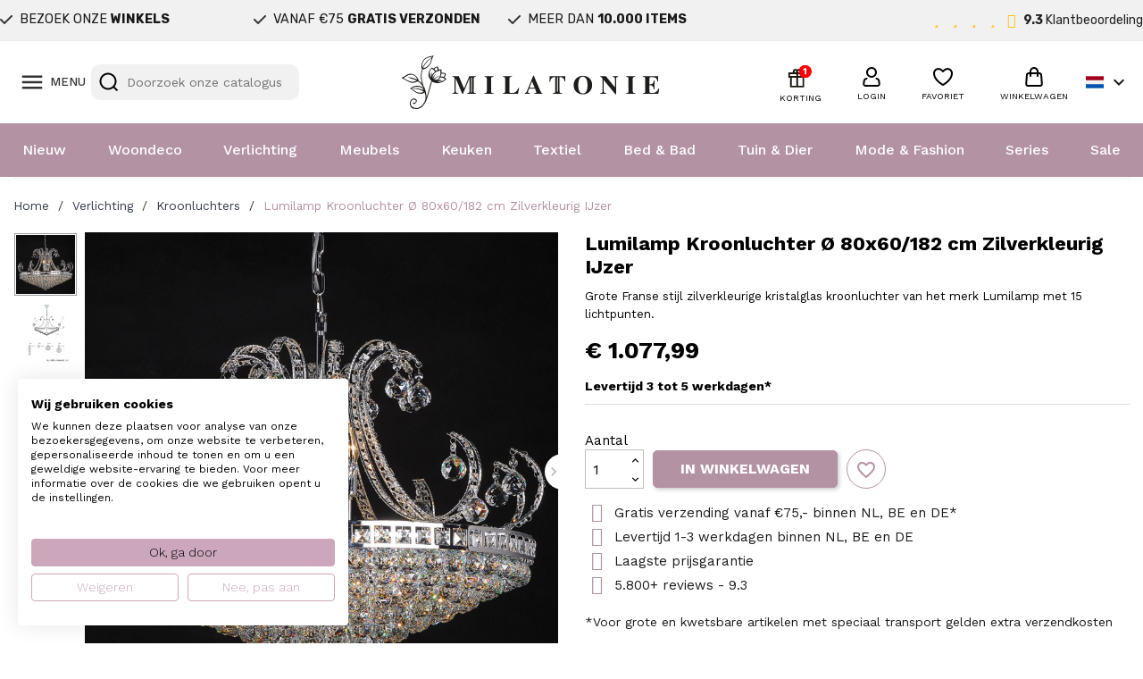

--- FILE ---
content_type: text/html; charset=utf-8
request_url: https://www.milatonie.com/nl/kroonluchters/1085-lumilamp-kroonluchter-5ll-cr28-o-8060-182-cm-e14-max-1540w-meerkleurig-ijzer-glas-hanglamp-kristal-8717459250864.html
body_size: 51039
content:
<!doctype html>
<html lang="nl-NL">

  <head>
    
      
  <meta charset="utf-8">


  <meta http-equiv="x-ua-compatible" content="ie=edge">



  <title>Lumilamp Kroonluchter Ø 80x60/182 cm Zilverkleurig IJzer</title>
  
    <link rel="preconnect" href="https://fonts.googleapis.com">
<link rel="preconnect" href="https://fonts.gstatic.com" crossorigin>

  
  <meta name="description" content="Grote Franse stijl zilverkleurige kristalglas kroonluchter van het merk Lumilamp met 15 lichtpunten.">
  <meta name="keywords" content="">
        <link rel="canonical" href="https://www.milatonie.com/nl/kroonluchters/1085-lumilamp-kroonluchter-5ll-cr28-o-8060-182-cm-e14-max-1540w-meerkleurig-ijzer-glas-hanglamp-kristal-8717459250864.html">
    
          <link rel="alternate" href="https://www.milatonie.com/nl/kroonluchters/1085-lumilamp-kroonluchter-5ll-cr28-o-8060-182-cm-e14-max-1540w-meerkleurig-ijzer-glas-hanglamp-kristal-8717459250864.html" hreflang="nl-nl">
          <link rel="alternate" href="https://www.milatonie.com/en/chandeliers/1085-chandelier-o-8060-182-cm-e14-max-1540w-multi-colored-iron-glass-country-style-country-style-lumilamp-5ll-cr28-8717459250864.html" hreflang="en-us">
          <link rel="alternate" href="https://www.milatonie.com/de/kronleuchter/1085-kronleuchter-o-8060-182-cm-e14-max-1540w-mehrfarbig-eisen-glas-grosser-silberfarbener-kristallglasleuchter-im-fran-8717459250864.html" hreflang="de-de">
          <link rel="alternate" href="https://www.milatonie.com/fr/lustres/1085-lustre-o-8060-182-cm-e14-max-1540w-multi-fer-verre-grand-lustre-de-style-francais-en-cristal-de-verre-argente-de-lum-8717459250864.html" hreflang="fr-fr">
          <link rel="alternate" href="https://www.milatonie.com/it/kroonluchters/1085-lampadario-o-8060-182-cm-e14-max-1540w-multi-ferro-vetro-grande-lampadario-in-cristallo-color-argento-in-stile-franc-8717459250864.html" hreflang="it-it">
      
  
  
    <script type="application/ld+json">
  {
    "@context": "https://schema.org",
    "@type": "Organization",
    "name" : "MilaTonie",
    "url" : "https://www.milatonie.com/nl/"
         ,"logo": {
        "@type": "ImageObject",
        "url":"https://www.milatonie.com/img/logo-1720452546.jpg"
      }
      }
</script>

<script type="application/ld+json">
  {
    "@context": "https://schema.org",
    "@type": "WebPage",
    "isPartOf": {
      "@type": "WebSite",
      "url":  "https://www.milatonie.com/nl/",
      "name": "MilaTonie"
    },
    "name": "Lumilamp Kroonluchter Ø 80x60/182 cm Zilverkleurig IJzer",
    "url":  "https://www.milatonie.com/nl/kroonluchters/1085-lumilamp-kroonluchter-5ll-cr28-o-8060-182-cm-e14-max-1540w-meerkleurig-ijzer-glas-hanglamp-kristal-8717459250864.html"
  }
</script>


  <script type="application/ld+json">
    {
      "@context": "https://schema.org",
      "@type": "BreadcrumbList",
      "itemListElement": [
                  {
            "@type": "ListItem",
            "position": 1,
            "name": "Home",
            "item": "https://www.milatonie.com/nl/"
          },                  {
            "@type": "ListItem",
            "position": 2,
            "name": "Verlichting",
            "item": "https://www.milatonie.com/nl/118-verlichting"
          },                  {
            "@type": "ListItem",
            "position": 3,
            "name": "Kroonluchters",
            "item": "https://www.milatonie.com/nl/71-kroonluchters"
          },                  {
            "@type": "ListItem",
            "position": 4,
            "name": "Lumilamp Kroonluchter Ø 80x60/182 cm Zilverkleurig IJzer",
            "item": "https://www.milatonie.com/nl/kroonluchters/1085-lumilamp-kroonluchter-5ll-cr28-o-8060-182-cm-e14-max-1540w-meerkleurig-ijzer-glas-hanglamp-kristal-8717459250864.html"
          }              ]
    }
  </script>
  
  
  
       <script type="application/ld+json">
  {
    "@context": "https://schema.org/",
    "@type": "Product",
    "name": "Lumilamp Kroonluchter Ø 80x60/182 cm Zilverkleurig IJzer",
    "description": "Grote Franse stijl zilverkleurige kristalglas kroonluchter van het merk Lumilamp met 15 lichtpunten.",
    "category": "Kroonluchters",
    "image" :"https://www.milatonie.com/5025444-home_default/lumilamp-kroonluchter-5ll-cr28-o-8060-182-cm-e14-max-1540w-meerkleurig-ijzer-glas-hanglamp-kristal.jpg",    "sku": "5LL-CR28",
    "mpn": "5LL-CR28"
    ,"gtin13": "8717459250864"
        ,
    "brand": {
      "@type": "Brand",
      "name": "LumiLamp"
    }
            ,
    "weight": {
        "@context": "https://schema.org",
        "@type": "QuantitativeValue",
        "value": "100.000000",
        "unitCode": "kg"
    }
        ,
    "offers": {
      "@type": "Offer",
      "priceCurrency": "EUR",
      "name": "Lumilamp Kroonluchter Ø 80x60/182 cm Zilverkleurig IJzer",
      "price": "1077.99",
      "url": "https://www.milatonie.com/nl/kroonluchters/1085-lumilamp-kroonluchter-5ll-cr28-o-8060-182-cm-e14-max-1540w-meerkleurig-ijzer-glas-hanglamp-kristal-8717459250864.html",
      "priceValidUntil": "2026-02-09",
              "image": ["https://www.milatonie.com/5025444-medium_default/lumilamp-kroonluchter-5ll-cr28-o-8060-182-cm-e14-max-1540w-meerkleurig-ijzer-glas-hanglamp-kristal.jpg","https://www.milatonie.com/5025445-medium_default/lumilamp-kroonluchter-5ll-cr28-o-8060-182-cm-e14-max-1540w-meerkleurig-ijzer-glas-hanglamp-kristal.jpg"],
            "sku": "5LL-CR28",
      "mpn": "5LL-CR28",
      "gtin13": "8717459250864",                  "availability": "https://schema.org/InStock",
      "seller": {
        "@type": "Organization",
        "name": "MilaTonie"
      }
    }
      }
</script>

  
  
    
  

  
    <meta property="og:title" content="Lumilamp Kroonluchter Ø 80x60/182 cm Zilverkleurig IJzer" />
    <meta property="og:description" content="Grote Franse stijl zilverkleurige kristalglas kroonluchter van het merk Lumilamp met 15 lichtpunten." />
    <meta property="og:url" content="https://www.milatonie.com/nl/kroonluchters/1085-lumilamp-kroonluchter-5ll-cr28-o-8060-182-cm-e14-max-1540w-meerkleurig-ijzer-glas-hanglamp-kristal-8717459250864.html" />
    <meta property="og:site_name" content="MilaTonie" />
        



  <meta name="viewport" content="width=device-width, initial-scale=1">



<!-- Google Tag Manager -->
<script>(function(w,d,s,l,i){w[l]=w[l]||[];w[l].push({'gtm.start':
new Date().getTime(),event:'gtm.js'});var f=d.getElementsByTagName(s)[0],
j=d.createElement(s),dl=l!='dataLayer'?'&l='+l:'';j.async=true;j.src=
'https://www.googletagmanager.com/gtm.js?id='+i+dl;f.parentNode.insertBefore(j,f);
})(window,document,'script','dataLayer','GTM-TX835BS');</script>
<!-- End Google Tag Manager -->



  <link rel="icon" type="image/vnd.microsoft.icon" href="https://www.milatonie.com/img/favicon.ico?1720452546">
  <link rel="shortcut icon" type="image/x-icon" href="https://www.milatonie.com/img/favicon.ico?1720452546">



  



  	

  <script type="text/javascript">
        var blockwishlistController = "https:\/\/www.milatonie.com\/nl\/module\/blockwishlist\/action";
        var cart_page_redirect_link = "\/\/www.milatonie.com\/nl\/winkelmandje?action=show";
        var controller = "product";
        var giftIncart = 0;
        var gift_controller_url = "https:\/\/www.milatonie.com\/nl\/module\/mdgiftproduct\/FreeGiftproducts";
        var isModernCartEnabled = 1;
        var isVersionGreaterOrEqualTo177 = 1;
        var is_gift_product = false;
        var klAddedToCart = {"url":"\/klaviyo\/events\/add-to-cart"};
        var klCustomer = null;
        var klProduct = {"ProductName":"Lumilamp Kroonluchter \u00d8 80x60\/182 cm Zilverkleurig IJzer","ProductID":1085,"SKU":"5LL-CR28","Tags":[],"Price":"890.90","PriceInclTax":"1077.99","SpecialPrice":"1077.99","Categories":["Kroonluchters","Verlichting"],"Image":"https:\/\/www.milatonie.com\/5025444-home_default\/lumilamp-kroonluchter-5ll-cr28-o-8060-182-cm-e14-max-1540w-meerkleurig-ijzer-glas-hanglamp-kristal.jpg","Link":"https:\/\/www.milatonie.com\/nl\/kroonluchters\/1085-lumilamp-kroonluchter-5ll-cr28-o-8060-182-cm-e14-max-1540w-meerkleurig-ijzer-glas-hanglamp-kristal-8717459250864.html","ShopID":1,"LangID":1,"eventValue":890.900826,"external_catalog_id":"1:1","integration_key":"prestashop"};
        var md_blockcart_line_sel = "";
        var md_current_currency = "\u20ac";
        var md_gift_addition_type = false;
        var md_gift_color = "#2DB9AF";
        var md_gift_layout = "standard";
        var md_gift_required = 0;
        var md_hide_qty_count = 0;
        var md_msg_required_gift = "Please choose your gift";
        var md_number_gift = 4;
        var md_prd_add_cart_sel = "";
        var md_text_gift = "Free gift";
        var mdgSecureKey = "f264b83bb5c83189f6173ea5b3735dbd";
        var mollieSubAjaxUrl = "https:\/\/www.milatonie.com\/nl\/module\/mollie\/ajax";
        var msg_maximum_gift = "You cannot add more than max_gift gift_s_, please adjust your choices";
        var not_available_msg = "This product is no longer in stock with these options";
        var pageId = "product";
        var prestashop = {"cart":{"products":[],"totals":{"total":{"type":"total","label":"Totaal","amount":0,"value":"\u20ac\u00a00,00"},"total_including_tax":{"type":"total","label":"Totaal (incl. btw)","amount":0,"value":"\u20ac\u00a00,00"},"total_excluding_tax":{"type":"total","label":"Totaal (excl. btw)","amount":0,"value":"\u20ac\u00a00,00"}},"subtotals":{"products":{"type":"products","label":"Subtotaal","amount":0,"value":"\u20ac\u00a00,00"},"discounts":null,"shipping":{"type":"shipping","label":"Verzending","amount":0,"value":""},"tax":null},"products_count":0,"summary_string":"0 artikelen","vouchers":{"allowed":1,"added":[]},"discounts":[],"minimalPurchase":0,"minimalPurchaseRequired":""},"currency":{"id":1,"name":"Euro","iso_code":"EUR","iso_code_num":"978","sign":"\u20ac"},"customer":{"lastname":null,"firstname":null,"email":null,"birthday":null,"newsletter":null,"newsletter_date_add":null,"optin":null,"website":null,"company":null,"siret":null,"ape":null,"is_logged":false,"gender":{"type":null,"name":null},"addresses":[]},"country":{"id_zone":23,"id_currency":0,"call_prefix":31,"iso_code":"NL","active":"1","contains_states":"0","need_identification_number":"0","need_zip_code":"1","zip_code_format":"NNNNLL","display_tax_label":"1","name":"Nederland","id":13},"language":{"name":"Nederlands (Dutch)","iso_code":"nl","locale":"nl-NL","language_code":"nl-nl","active":"1","is_rtl":"0","date_format_lite":"d-m-Y","date_format_full":"d-m-Y H:i:s","id":1},"page":{"title":"","canonical":"https:\/\/www.milatonie.com\/nl\/kroonluchters\/1085-lumilamp-kroonluchter-5ll-cr28-o-8060-182-cm-e14-max-1540w-meerkleurig-ijzer-glas-hanglamp-kristal-8717459250864.html","meta":{"title":"Lumilamp Kroonluchter \u00d8 80x60\/182 cm Zilverkleurig IJzer","description":"Grote Franse stijl zilverkleurige kristalglas kroonluchter van het merk Lumilamp met 15 lichtpunten.","keywords":"","robots":"index"},"page_name":"product","body_classes":{"lang-nl":true,"lang-rtl":false,"country-NL":true,"currency-EUR":true,"layout-full-width":true,"page-product":true,"tax-display-enabled":true,"page-customer-account":false,"product-id-1085":true,"product-Lumilamp Kroonluchter \u00d8 80x60\/182 cm Zilverkleurig IJzer":true,"product-id-category-71":true,"product-id-manufacturer-8":true,"product-id-supplier-0":true,"product-available-for-order":true},"admin_notifications":[],"password-policy":{"feedbacks":{"0":"Erg zwak","1":"Zwak","2":"gemiddeld","3":"Sterk","4":"Erg sterk","Straight rows of keys are easy to guess":"Rechte rijen toetsen zijn gemakkelijk te raden","Short keyboard patterns are easy to guess":"Korte toetsenbordpatronen zijn gemakkelijk te raden","Use a longer keyboard pattern with more turns":"Gebruik een langer toetsenbordpatroon met meer beurten","Repeats like \"aaa\" are easy to guess":"Herhalingen zoals \"aaa\" zijn gemakkelijk te raden","Repeats like \"abcabcabc\" are only slightly harder to guess than \"abc\"":"Herhalingen zoals \"abcabcabc\" zijn slechts iets moeilijker te raden dan \"abc\"","Sequences like abc or 6543 are easy to guess":"Reeksen zoals \"abc\" of \"6543\" zijn gemakkelijk te raden","Recent years are easy to guess":"Recente jaren zijn gemakkelijk te raden","Dates are often easy to guess":"Datums zijn vaak gemakkelijk te raden","This is a top-10 common password":"Dit is een top-10 veelgebruikt wachtwoord","This is a top-100 common password":"Dit is een top-100 veelgebruikt wachtwoord","This is a very common password":"Dit is een veelgebruikt wachtwoord","This is similar to a commonly used password":"Dit is vergelijkbaar met een veelgebruikt wachtwoord","A word by itself is easy to guess":"Een woord op zich is gemakkelijk te raden","Names and surnames by themselves are easy to guess":"Namen en achternamen zijn op zichzelf gemakkelijk te raden","Common names and surnames are easy to guess":"Veelvoorkomende namen en achternamen zijn gemakkelijk te raden","Use a few words, avoid common phrases":"Gebruik een paar woorden, vermijd veelvoorkomende zinnen","No need for symbols, digits, or uppercase letters":"Geen symbolen, cijfers of hoofdletters nodig","Avoid repeated words and characters":"Vermijd herhaalde woorden en tekens","Avoid sequences":"Vermijd reeksen","Avoid recent years":"Vermijd recente jaren","Avoid years that are associated with you":"Vermijd jaren die aan jou zijn gekoppeld","Avoid dates and years that are associated with you":"Vermijd datums en jaren die aan jou zijn gekoppeld","Capitalization doesn't help very much":"Hoofdletters helpen niet veel","All-uppercase is almost as easy to guess as all-lowercase":"Geheel in hoofdletters is bijna net zo gemakkelijk te raden als geheel in kleine letters","Reversed words aren't much harder to guess":"Omgekeerde woorden zijn niet veel moeilijker te raden","Predictable substitutions like '@' instead of 'a' don't help very much":"Voorspelbare vervangingen zoals \"@\" in plaats van \"a\" helpen niet erg","Add another word or two. Uncommon words are better.":"Voeg nog een of twee woorden toe. Ongewone woorden zijn beter."}}},"shop":{"name":"MilaTonie","logo":"https:\/\/www.milatonie.com\/img\/logo-1720452546.jpg","stores_icon":"https:\/\/www.milatonie.com\/img\/logo_stores.png","favicon":"https:\/\/www.milatonie.com\/img\/favicon.ico"},"core_js_public_path":"\/themes\/","urls":{"base_url":"https:\/\/www.milatonie.com\/","current_url":"https:\/\/www.milatonie.com\/nl\/kroonluchters\/1085-lumilamp-kroonluchter-5ll-cr28-o-8060-182-cm-e14-max-1540w-meerkleurig-ijzer-glas-hanglamp-kristal-8717459250864.html","shop_domain_url":"https:\/\/www.milatonie.com","img_ps_url":"https:\/\/www.milatonie.com\/img\/","img_cat_url":"https:\/\/www.milatonie.com\/img\/c\/","img_lang_url":"https:\/\/www.milatonie.com\/img\/l\/","img_prod_url":"https:\/\/www.milatonie.com\/img\/p\/","img_manu_url":"https:\/\/www.milatonie.com\/img\/m\/","img_sup_url":"https:\/\/www.milatonie.com\/img\/su\/","img_ship_url":"https:\/\/www.milatonie.com\/img\/s\/","img_store_url":"https:\/\/www.milatonie.com\/img\/st\/","img_col_url":"https:\/\/www.milatonie.com\/img\/co\/","img_url":"https:\/\/www.milatonie.com\/themes\/classic\/assets\/img\/","css_url":"https:\/\/www.milatonie.com\/themes\/classic\/assets\/css\/","js_url":"https:\/\/www.milatonie.com\/themes\/classic\/assets\/js\/","pic_url":"https:\/\/www.milatonie.com\/upload\/","theme_assets":"https:\/\/www.milatonie.com\/themes\/classic\/assets\/","theme_dir":"https:\/\/www.milatonie.com\/themes\/MovaWorks\/","child_theme_assets":"https:\/\/www.milatonie.com\/themes\/MovaWorks\/assets\/","child_img_url":"https:\/\/www.milatonie.com\/themes\/MovaWorks\/assets\/img\/","child_css_url":"https:\/\/www.milatonie.com\/themes\/MovaWorks\/assets\/css\/","child_js_url":"https:\/\/www.milatonie.com\/themes\/MovaWorks\/assets\/js\/","pages":{"address":"https:\/\/www.milatonie.com\/nl\/adres","addresses":"https:\/\/www.milatonie.com\/nl\/adressen","authentication":"https:\/\/www.milatonie.com\/nl\/aanmelden","manufacturer":"https:\/\/www.milatonie.com\/nl\/merken","cart":"https:\/\/www.milatonie.com\/nl\/winkelmandje","category":"https:\/\/www.milatonie.com\/nl\/index.php?controller=category","cms":"https:\/\/www.milatonie.com\/nl\/index.php?controller=cms","contact":"https:\/\/www.milatonie.com\/nl\/contact","discount":"https:\/\/www.milatonie.com\/nl\/korting","guest_tracking":"https:\/\/www.milatonie.com\/nl\/bestelling-volgen-als-gast","history":"https:\/\/www.milatonie.com\/nl\/besteloverzicht","identity":"https:\/\/www.milatonie.com\/nl\/identiteit","index":"https:\/\/www.milatonie.com\/nl\/","my_account":"https:\/\/www.milatonie.com\/nl\/mijn-account","order_confirmation":"https:\/\/www.milatonie.com\/nl\/order-bevestiging","order_detail":"https:\/\/www.milatonie.com\/nl\/index.php?controller=order-detail","order_follow":"https:\/\/www.milatonie.com\/nl\/bestelling-volgen","order":"https:\/\/www.milatonie.com\/nl\/bestelling","order_return":"https:\/\/www.milatonie.com\/nl\/index.php?controller=order-return","order_slip":"https:\/\/www.milatonie.com\/nl\/bestel-bon","pagenotfound":"https:\/\/www.milatonie.com\/nl\/pagina-niet-gevonden","password":"https:\/\/www.milatonie.com\/nl\/wachtwoord-opvragen","pdf_invoice":"https:\/\/www.milatonie.com\/nl\/index.php?controller=pdf-invoice","pdf_order_return":"https:\/\/www.milatonie.com\/nl\/index.php?controller=pdf-order-return","pdf_order_slip":"https:\/\/www.milatonie.com\/nl\/index.php?controller=pdf-order-slip","prices_drop":"https:\/\/www.milatonie.com\/nl\/sale","product":"https:\/\/www.milatonie.com\/nl\/index.php?controller=product","registration":"https:\/\/www.milatonie.com\/nl\/registratie","search":"https:\/\/www.milatonie.com\/nl\/zoeken","sitemap":"https:\/\/www.milatonie.com\/nl\/sitemap","stores":"https:\/\/www.milatonie.com\/nl\/winkels","supplier":"https:\/\/www.milatonie.com\/nl\/leveranciers","new_products":"https:\/\/www.milatonie.com\/nl\/nieuwe-producten","brands":"https:\/\/www.milatonie.com\/nl\/merken","register":"https:\/\/www.milatonie.com\/nl\/registratie","order_login":"https:\/\/www.milatonie.com\/nl\/bestelling?login=1"},"alternative_langs":{"nl-nl":"https:\/\/www.milatonie.com\/nl\/kroonluchters\/1085-lumilamp-kroonluchter-5ll-cr28-o-8060-182-cm-e14-max-1540w-meerkleurig-ijzer-glas-hanglamp-kristal-8717459250864.html","en-us":"https:\/\/www.milatonie.com\/en\/chandeliers\/1085-chandelier-o-8060-182-cm-e14-max-1540w-multi-colored-iron-glass-country-style-country-style-lumilamp-5ll-cr28-8717459250864.html","de-de":"https:\/\/www.milatonie.com\/de\/kronleuchter\/1085-kronleuchter-o-8060-182-cm-e14-max-1540w-mehrfarbig-eisen-glas-grosser-silberfarbener-kristallglasleuchter-im-fran-8717459250864.html","fr-fr":"https:\/\/www.milatonie.com\/fr\/lustres\/1085-lustre-o-8060-182-cm-e14-max-1540w-multi-fer-verre-grand-lustre-de-style-francais-en-cristal-de-verre-argente-de-lum-8717459250864.html","it-it":"https:\/\/www.milatonie.com\/it\/kroonluchters\/1085-lampadario-o-8060-182-cm-e14-max-1540w-multi-ferro-vetro-grande-lampadario-in-cristallo-color-argento-in-stile-franc-8717459250864.html"},"actions":{"logout":"https:\/\/www.milatonie.com\/nl\/?mylogout="},"no_picture_image":{"bySize":{"small_default":{"url":"https:\/\/www.milatonie.com\/img\/p\/nl-default-small_default.jpg","width":98,"height":98},"cart_default":{"url":"https:\/\/www.milatonie.com\/img\/p\/nl-default-cart_default.jpg","width":125,"height":125},"home_default":{"url":"https:\/\/www.milatonie.com\/img\/p\/nl-default-home_default.jpg","width":250,"height":250},"large_default":{"url":"https:\/\/www.milatonie.com\/img\/p\/nl-default-large_default.jpg","width":800,"height":800},"medium_default":{"url":"https:\/\/www.milatonie.com\/img\/p\/nl-default-medium_default.jpg","width":800,"height":800}},"small":{"url":"https:\/\/www.milatonie.com\/img\/p\/nl-default-small_default.jpg","width":98,"height":98},"medium":{"url":"https:\/\/www.milatonie.com\/img\/p\/nl-default-home_default.jpg","width":250,"height":250},"large":{"url":"https:\/\/www.milatonie.com\/img\/p\/nl-default-medium_default.jpg","width":800,"height":800},"legend":""},"loyaltyeditpoints_ajax_controller":"https:\/\/www.milatonie.com\/nl\/module\/loyaltyeditpoints\/ajax"},"configuration":{"display_taxes_label":true,"display_prices_tax_incl":true,"is_catalog":false,"show_prices":true,"opt_in":{"partner":false},"quantity_discount":{"type":"price","label":"Stukprijs"},"voucher_enabled":1,"return_enabled":0},"field_required":[],"breadcrumb":{"links":[{"title":"Home","url":"https:\/\/www.milatonie.com\/nl\/"},{"title":"Verlichting","url":"https:\/\/www.milatonie.com\/nl\/118-verlichting"},{"title":"Kroonluchters","url":"https:\/\/www.milatonie.com\/nl\/71-kroonluchters"},{"title":"Lumilamp Kroonluchter \u00d8 80x60\/182 cm Zilverkleurig IJzer","url":"https:\/\/www.milatonie.com\/nl\/kroonluchters\/1085-lumilamp-kroonluchter-5ll-cr28-o-8060-182-cm-e14-max-1540w-meerkleurig-ijzer-glas-hanglamp-kristal-8717459250864.html"}],"count":4},"link":{"protocol_link":"https:\/\/","protocol_content":"https:\/\/"},"time":1769311539,"static_token":"e6a2647afbd1ef4ec9d07253f6038f41","token":"5aa7bfe527f0623995da3e786aaffdc1","debug":false};
        var productsAlreadyTagged = [];
        var removeFromWishlistUrl = "https:\/\/www.milatonie.com\/nl\/module\/blockwishlist\/action?action=deleteProductFromWishlist";
        var trustedshopseasyintegration_css = "https:\/\/www.milatonie.com\/modules\/trustedshopseasyintegration\/views\/css\/front\/front.2.0.3.css";
        var wishlistAddProductToCartUrl = "https:\/\/www.milatonie.com\/nl\/module\/blockwishlist\/action?action=addProductToCart";
        var wishlistUrl = "https:\/\/www.milatonie.com\/nl\/module\/blockwishlist\/view";
      </script>
		<link rel="stylesheet" href="https://fonts.googleapis.com/css?family=Rubik:100,100italic,200,200italic,300,300italic,400,400italic,500,500italic,600,600italic,700,700italic,800,800italic,900,900italic%7CWork+Sans:100,100italic,200,200italic,300,300italic,400,400italic,500,500italic,600,600italic,700,700italic,800,800italic,900,900italic&amp;display=swap" media="all">
		<link rel="stylesheet" href="https://www.milatonie.com/themes/MovaWorks/assets/cache/theme-1418f1435.css" media="all">
	
	
	<script src="https://challenges.cloudflare.com/turnstile/v0/api.js" async></script>


	<script>
			var ceFrontendConfig = {"environmentMode":{"edit":false,"wpPreview":false},"is_rtl":false,"breakpoints":{"xs":0,"sm":480,"md":768,"lg":1025,"xl":1440,"xxl":1600},"version":"2.12.0","urls":{"assets":"\/modules\/creativeelements\/views\/"},"productQuickView":0,"settings":{"page":[],"general":{"elementor_global_image_lightbox":"1","elementor_lightbox_enable_counter":"yes","elementor_lightbox_enable_fullscreen":"yes","elementor_lightbox_enable_zoom":"yes"},"editorPreferences":[]},"post":{"id":"1085030101","title":"Lumilamp%20Kroonluchter%20%C3%98%2080x60%2F182%20cm%20Zilverkleurig%20IJzer","excerpt":""}};
		</script>
        <link rel="preload" href="/modules/creativeelements/views/lib/ceicons/fonts/ceicons.woff2?8goggd" as="font" type="font/woff2" crossorigin>
        


  <!-- WebwinkelKeur: JS disabled -->
<?php
/**
 * NOTICE OF LICENSE
 *
 * Smartsupp live chat - official plugin. Smartsupp is free live chat with visitor recording. 
 * The plugin enables you to create a free account or sign in with existing one. Pre-integrated 
 * customer info with WooCommerce (you will see names and emails of signed in webshop visitors).
 * Optional API for advanced chat box modifications.
 *
 * You must not modify, adapt or create derivative works of this source code
 *
 *  @author    Smartsupp
 *  @copyright 2021 Smartsupp.com
 *  @license   GPL-2.0+
**/ 
?>

<script type="text/javascript">
            var _smartsupp = _smartsupp || {};
            _smartsupp.key = 'e316bd44685e00cfc8fd98a36d1fbadb255b2808';
_smartsupp.cookieDomain = '.www.milatonie.com';
_smartsupp.sitePlatform = 'Prestashop 8.1.4';
window.smartsupp||(function(d) {
                var s,c,o=smartsupp=function(){ o._.push(arguments)};o._=[];
                s=d.getElementsByTagName('script')[0];c=d.createElement('script');
                c.type='text/javascript';c.charset='utf-8';c.async=true;
                c.src='//www.smartsuppchat.com/loader.js';s.parentNode.insertBefore(c,s);
            })(document);
            </script><script type="text/javascript"></script>

    <meta id="js-rcpgtm-tracking-config" data-tracking-data="%7B%22bing%22%3A%7B%22tracking_id%22%3A%22%22%2C%22feed%22%3A%7B%22id_product_prefix%22%3A%22%22%2C%22id_product_source_key%22%3A%22id_product%22%2C%22id_variant_prefix%22%3A%22%22%2C%22id_variant_source_key%22%3A%22id_attribute%22%7D%7D%2C%22context%22%3A%7B%22browser%22%3A%7B%22device_type%22%3A1%7D%2C%22localization%22%3A%7B%22id_country%22%3A13%2C%22country_code%22%3A%22NL%22%2C%22id_currency%22%3A1%2C%22currency_code%22%3A%22EUR%22%2C%22id_lang%22%3A1%2C%22lang_code%22%3A%22nl%22%7D%2C%22page%22%3A%7B%22controller_name%22%3A%22product%22%2C%22products_per_page%22%3A32%2C%22category%22%3A%5B%5D%2C%22search_term%22%3A%22%22%7D%2C%22shop%22%3A%7B%22id_shop%22%3A1%2C%22shop_name%22%3A%22MilaTonie%22%2C%22base_dir%22%3A%22https%3A%2F%2Fwww.milatonie.com%2F%22%7D%2C%22tracking_module%22%3A%7B%22module_name%22%3A%22rcpgtagmanager%22%2C%22module_version%22%3A%224.4.4%22%2C%22checkout_module%22%3A%7B%22module%22%3A%22default%22%2C%22controller%22%3A%22order%22%7D%2C%22service_version%22%3A%228%22%2C%22token%22%3A%223de9ce6e2c37bf45c77c917ddb464696%22%7D%2C%22user%22%3A%5B%5D%7D%2C%22criteo%22%3A%7B%22tracking_id%22%3A%22%22%2C%22feed%22%3A%7B%22id_product_prefix%22%3A%22%22%2C%22id_product_source_key%22%3A%22id_product%22%2C%22id_variant_prefix%22%3A%22%22%2C%22id_variant_source_key%22%3A%22id_attribute%22%7D%7D%2C%22facebook%22%3A%7B%22tracking_id%22%3A%22%22%2C%22feed%22%3A%7B%22id_product_prefix%22%3A%22%22%2C%22id_product_source_key%22%3A%22id_product%22%2C%22id_variant_prefix%22%3A%22%22%2C%22id_variant_source_key%22%3A%22id_attribute%22%7D%7D%2C%22ga4%22%3A%7B%22tracking_id%22%3A%22G-LZK8P72ZES%22%2C%22server_container_url%22%3A%22%22%2C%22is_url_passthrough%22%3Atrue%2C%22is_data_import%22%3Afalse%7D%2C%22gads%22%3A%7B%22tracking_id%22%3A%22%22%2C%22merchant_id%22%3A%22%22%2C%22conversion_labels%22%3A%7B%22create_account%22%3A%22%22%2C%22product_view%22%3A%22%22%2C%22add_to_cart%22%3A%22%22%2C%22begin_checkout%22%3A%22%22%2C%22purchase%22%3A%22%22%7D%2C%22retail%22%3A%7B%22id_product_prefix%22%3A%22%22%2C%22id_product_source_key%22%3A%22id_product%22%2C%22id_variant_prefix%22%3A%22%22%2C%22id_variant_source_key%22%3A%22id_attribute%22%7D%2C%22custom%22%3A%7B%22is_enabled%22%3Afalse%2C%22id_product_prefix%22%3A%22%22%2C%22id_product_source_key%22%3A%22id_product%22%2C%22id_variant_prefix%22%3A%22%22%2C%22id_variant_source_key%22%3A%22id_attribute%22%2C%22is_id2%22%3Afalse%7D%7D%2C%22gtm%22%3A%7B%22tracking_id%22%3A%22GTM-TX835BS%22%2C%22is_internal_traffic%22%3Afalse%2C%22script_url%22%3A%22%22%2C%22data_layer_name%22%3A%22%22%2C%22id_parameter%22%3A%22%22%2C%22override_tracking_id%22%3A%22%22%7D%2C%22kelkoo%22%3A%7B%22tracking_list%22%3A%5B%5D%2C%22feed%22%3A%7B%22id_product_prefix%22%3A%22%22%2C%22id_product_source_key%22%3A%22id_product%22%2C%22id_variant_prefix%22%3A%22%22%2C%22id_variant_source_key%22%3A%22id_attribute%22%7D%7D%2C%22pinterest%22%3A%7B%22tracking_id%22%3A%222613926799564%22%2C%22feed%22%3A%7B%22id_product_prefix%22%3A%22%22%2C%22id_product_source_key%22%3A%22id_product%22%2C%22id_variant_prefix%22%3A%22%22%2C%22id_variant_source_key%22%3A%22id_attribute%22%7D%7D%2C%22tiktok%22%3A%7B%22tracking_id%22%3A%22%22%2C%22feed%22%3A%7B%22id_product_prefix%22%3A%22%22%2C%22id_product_source_key%22%3A%22id_product%22%2C%22id_variant_prefix%22%3A%22%22%2C%22id_variant_source_key%22%3A%22id_attribute%22%7D%7D%2C%22twitter%22%3A%7B%22tracking_id%22%3A%22%22%2C%22events%22%3A%7B%22add_to_cart_id%22%3A%22%22%2C%22payment_info_id%22%3A%22%22%2C%22checkout_initiated_id%22%3A%22%22%2C%22product_view_id%22%3A%22%22%2C%22lead_id%22%3A%22%22%2C%22purchase_id%22%3A%22%22%2C%22search_id%22%3A%22%22%7D%2C%22feed%22%3A%7B%22id_product_prefix%22%3A%22%22%2C%22id_product_source_key%22%3A%22id_product%22%2C%22id_variant_prefix%22%3A%22%22%2C%22id_variant_source_key%22%3A%22id_attribute%22%7D%7D%7D">
    <script type="text/javascript" data-keepinline="true" data-cfasync="false" src="/modules/rcpgtagmanager/views/js/hook/trackingClient.bundle.js?v=4.4.4"></script>

  <!-- START OF DOOFINDER ADD TO CART SCRIPT -->
  <script>
    let item_link;
    document.addEventListener('doofinder.cart.add', function(event) {

      item_link = event.detail.link;

      const checkIfCartItemHasVariation = (cartObject) => {
        return (cartObject.item_id === cartObject.grouping_id) ? false : true;
      }

      /**
      * Returns only ID from string
      */
      const sanitizeVariationID = (variationID) => {
        return variationID.replace(/\D/g, "")
      }

      doofinderManageCart({
        cartURL          : "https://www.milatonie.com/nl/winkelmandje",  //required for prestashop 1.7, in previous versions it will be empty.
        cartToken        : "e6a2647afbd1ef4ec9d07253f6038f41",
        productID        : checkIfCartItemHasVariation(event.detail) ? event.detail.grouping_id : event.detail.item_id,
        customizationID  : checkIfCartItemHasVariation(event.detail) ? sanitizeVariationID(event.detail.item_id) : 0,   // If there are no combinations, the value will be 0
        quantity         : event.detail.amount,
        statusPromise    : event.detail.statusPromise,
        itemLink         : event.detail.link,
        group_id         : event.detail.group_id
      });
    });
  </script>
  <!-- END OF DOOFINDER ADD TO CART SCRIPT -->

  <!-- START OF DOOFINDER INTEGRATIONS SUPPORT -->
  <script data-keepinline>
    var dfKvCustomerEmail;
    if ('undefined' !== typeof klCustomer && "" !== klCustomer.email) {
      dfKvCustomerEmail = klCustomer.email;
    }
  </script>
  <!-- END OF DOOFINDER INTEGRATIONS SUPPORT -->

  <!-- START OF DOOFINDER UNIQUE SCRIPT -->
  <script data-keepinline>
    
    (function(w, k) {w[k] = window[k] || function () { (window[k].q = window[k].q || []).push(arguments) }})(window, "doofinderApp")
    

    // Custom personalization:
    doofinderApp("config", "language", "nl-nl");
    doofinderApp("config", "currency", "EUR");
      </script>
  <script src="https://eu1-config.doofinder.com/2.x/76592d21-30e0-4068-8d9d-8c72805bb109.js" async></script>
  <!-- END OF DOOFINDER UNIQUE SCRIPT -->
<script async src="https://www.googletagmanager.com/gtag/js?id=G-LZK8P72ZES"></script>
<script>
  window.dataLayer = window.dataLayer || [];
  function gtag(){dataLayer.push(arguments);}
  gtag('js', new Date());
  gtag(
    'config',
    'G-LZK8P72ZES',
    {
      'debug_mode':false
      , 'anonymize_ip': true                }
  );
</script>




    
   <meta property="og:type" content="product">
         <meta property="og:image" content="https://www.milatonie.com/5025444-medium_default/lumilamp-kroonluchter-5ll-cr28-o-8060-182-cm-e14-max-1540w-meerkleurig-ijzer-glas-hanglamp-kristal.jpg">
   
         <meta property="product:pretax_price:amount" content="890.900826">
      <meta property="product:pretax_price:currency" content="EUR">
      <meta property="product:price:amount" content="1077.99">
      <meta property="product:price:currency" content="EUR">
            <meta property="product:weight:value" content="100.000000">
      <meta property="product:weight:units" content="kg">
   
  </head>

  <body id="product" class="lang-nl country-nl currency-eur layout-full-width page-product tax-display-enabled product-id-1085 product-lumilamp-kroonluchter-O-80x60-182-cm-zilverkleurig-ijzer product-id-category-71 product-id-manufacturer-8 product-id-supplier-0 product-available-for-order ce-kit-1 elementor-page elementor-page-1085030101 gm-logout">
  	
<!-- Google Tag Manager (noscript) -->
<noscript><iframe src="https://www.googletagmanager.com/ns.html?id=GTM-TX835BS"
height="0" width="0" style="display:none;visibility:hidden"></iframe></noscript>
<!-- End Google Tag Manager (noscript) -->
	

    
      
    

    <main>
      
              

      <header id="header">
        
          	

        <div data-elementor-type="content" data-elementor-id="10020101" class="elementor elementor-10020101">
            <div class="elementor-section-wrap">        <section class="elementor-element elementor-element-7cf36a1 elementor-section-boxed elementor-section-height-default elementor-section-height-default elementor-section elementor-top-section" data-id="7cf36a1" data-element_type="section" data-settings="{&quot;background_background&quot;:&quot;classic&quot;}">
                  <div class="elementor-container elementor-column-gap-default">
                            <div class="elementor-row">
                <div class="elementor-element elementor-element-c8fd223 elementor-column elementor-col-66 elementor-top-column" data-id="c8fd223" data-element_type="column">
            <div class="elementor-column-wrap elementor-element-populated">
                <div class="elementor-widget-wrap">
                <div class="elementor-element elementor-element-77e0038 mw-header-usp elementor-widget elementor-widget-testimonial-carousel elementor-widget-testimonial" data-id="77e0038" data-element_type="widget" data-settings="{&quot;navigation&quot;:&quot;none&quot;,&quot;slides_to_show&quot;:&quot;3&quot;,&quot;autoplay_mobile&quot;:&quot;yes&quot;,&quot;space_between&quot;:{&quot;unit&quot;:&quot;px&quot;,&quot;size&quot;:0,&quot;sizes&quot;:[]},&quot;default_slides_count&quot;:1,&quot;infinite&quot;:&quot;yes&quot;,&quot;infinite_tablet&quot;:&quot;yes&quot;,&quot;infinite_mobile&quot;:&quot;yes&quot;,&quot;speed&quot;:500,&quot;direction&quot;:&quot;ltr&quot;,&quot;space_between_tablet&quot;:{&quot;unit&quot;:&quot;px&quot;,&quot;size&quot;:&quot;&quot;,&quot;sizes&quot;:[]},&quot;space_between_mobile&quot;:{&quot;unit&quot;:&quot;px&quot;,&quot;size&quot;:&quot;&quot;,&quot;sizes&quot;:[]}}" data-widget_type="testimonial-carousel.default">
        <div class="elementor-widget-container">        <div class="elementor-carousel-wrapper swiper" dir="ltr">
            <div class="swiper-wrapper">            <div class="swiper-slide">
                <div class="elementor-testimonial-wrapper">
                                                    <div class="elementor-testimonial-content"><svg xmlns="http://www.w3.org/2000/svg" viewBox="0 0 448 512"><!--!Font Awesome Free 6.5.1 by @fontawesome - https://fontawesome.com License - https://fontawesome.com/license/free Copyright 2024 Fonticons, Inc.--><path d="M438.6 105.4c12.5 12.5 12.5 32.8 0 45.3l-256 256c-12.5 12.5-32.8 12.5-45.3 0l-128-128c-12.5-12.5-12.5-32.8 0-45.3s32.8-12.5 45.3 0L160 338.7 393.4 105.4c12.5-12.5 32.8-12.5 45.3 0z"/></svg> Bezoek onze <strong>winkels</strong></div>
                                    <div class="elementor-testimonial-meta elementor-testimonial-image-position-aside">
                        <div class="elementor-testimonial-meta-inner">
                                                    <div class="elementor-testimonial-details">
                                                                                    </div>
                        </div>
                    </div>
                </div>
            </div>
                        <div class="swiper-slide">
                <div class="elementor-testimonial-wrapper">
                                                    <div class="elementor-testimonial-content"><svg xmlns="http://www.w3.org/2000/svg" viewBox="0 0 448 512"><!--!Font Awesome Free 6.5.1 by @fontawesome - https://fontawesome.com License - https://fontawesome.com/license/free Copyright 2024 Fonticons, Inc.--><path d="M438.6 105.4c12.5 12.5 12.5 32.8 0 45.3l-256 256c-12.5 12.5-32.8 12.5-45.3 0l-128-128c-12.5-12.5-12.5-32.8 0-45.3s32.8-12.5 45.3 0L160 338.7 393.4 105.4c12.5-12.5 32.8-12.5 45.3 0z"/></svg> Vanaf €75 <strong> gratis verzonden </strong></div>
                                    <div class="elementor-testimonial-meta elementor-testimonial-image-position-aside">
                        <div class="elementor-testimonial-meta-inner">
                                                    <div class="elementor-testimonial-details">
                                                                                    </div>
                        </div>
                    </div>
                </div>
            </div>
                        <div class="swiper-slide">
                <div class="elementor-testimonial-wrapper">
                                                    <div class="elementor-testimonial-content"><svg xmlns="http://www.w3.org/2000/svg" viewBox="0 0 448 512"><!--!Font Awesome Free 6.5.1 by @fontawesome - https://fontawesome.com License - https://fontawesome.com/license/free Copyright 2024 Fonticons, Inc.--><path d="M438.6 105.4c12.5 12.5 12.5 32.8 0 45.3l-256 256c-12.5 12.5-32.8 12.5-45.3 0l-128-128c-12.5-12.5-12.5-32.8 0-45.3s32.8-12.5 45.3 0L160 338.7 393.4 105.4c12.5-12.5 32.8-12.5 45.3 0z"/></svg> Meer dan <strong>10.000 items</strong></div>
                                    <div class="elementor-testimonial-meta elementor-testimonial-image-position-aside">
                        <div class="elementor-testimonial-meta-inner">
                                                    <div class="elementor-testimonial-details">
                                                                                    </div>
                        </div>
                    </div>
                </div>
            </div>
            </div>
                                                </div>
        </div>        </div>
                        </div>
            </div>
        </div>
                <div class="elementor-element elementor-element-53aa6bd ce-valign-center elementor-hidden-phone elementor-column elementor-col-33 elementor-top-column" data-id="53aa6bd" data-element_type="column">
            <div class="elementor-column-wrap elementor-element-populated">
                <div class="elementor-widget-wrap">
                <div class="elementor-element elementor-element-734e28a elementor-widget__width-auto elementor-view-default elementor-widget elementor-widget-icon" data-id="734e28a" data-element_type="widget" data-widget_type="icon.default">
        <div class="elementor-widget-container">        <div class="elementor-icon-wrapper">
            <div class="elementor-icon">
                <i aria-hidden="true" class="fas fa-star"></i>            </div>
        </div>
        </div>        </div>
                <div class="elementor-element elementor-element-8e1b575 elementor-widget__width-auto elementor-view-default elementor-widget elementor-widget-icon" data-id="8e1b575" data-element_type="widget" data-widget_type="icon.default">
        <div class="elementor-widget-container">        <div class="elementor-icon-wrapper">
            <div class="elementor-icon">
                <i aria-hidden="true" class="fas fa-star"></i>            </div>
        </div>
        </div>        </div>
                <div class="elementor-element elementor-element-296de3a elementor-widget__width-auto elementor-view-default elementor-widget elementor-widget-icon" data-id="296de3a" data-element_type="widget" data-widget_type="icon.default">
        <div class="elementor-widget-container">        <div class="elementor-icon-wrapper">
            <div class="elementor-icon">
                <i aria-hidden="true" class="fas fa-star"></i>            </div>
        </div>
        </div>        </div>
                <div class="elementor-element elementor-element-e0316c8 elementor-widget__width-auto elementor-view-default elementor-widget elementor-widget-icon" data-id="e0316c8" data-element_type="widget" data-widget_type="icon.default">
        <div class="elementor-widget-container">        <div class="elementor-icon-wrapper">
            <div class="elementor-icon">
                <i aria-hidden="true" class="fas fa-star"></i>            </div>
        </div>
        </div>        </div>
                <div class="elementor-element elementor-element-4549031 elementor-widget__width-auto elementor-view-default elementor-widget elementor-widget-icon" data-id="4549031" data-element_type="widget" data-widget_type="icon.default">
        <div class="elementor-widget-container">        <div class="elementor-icon-wrapper">
            <div class="elementor-icon">
                <i aria-hidden="true" class="fas fa-star-half"></i>            </div>
        </div>
        </div>        </div>
                <div class="elementor-element elementor-element-c54fb0c elementor-widget__width-auto mw-nm elementor-widget elementor-widget-text-editor" data-id="c54fb0c" data-element_type="widget" data-widget_type="text-editor.default">
        <div class="elementor-widget-container">        <div class="elementor-text-editor elementor-clearfix"><p><span style="color: #232323; font-family: Rubik; font-size: 14px;"><strong>9.3</strong> Klantbeoordeling</span></p></div>
        </div>        </div>
                        </div>
            </div>
        </div>
                        </div>
            </div>
        </section>
        </div>
        </div>
        


  <div class="header-top">
    <div class="container">
       <div class="row">
        <div class="col-md-12 gm-ht">
          <div class="mw-top-1">
            


<div class="mainmenu">
  <div class="main-navbar">
    <button class="open-menu-btn">
      <svg xmlns="http://www.w3.org/2000/svg" height="30px" viewBox="0 -960 960 960" width="30px" fill="#e8eaed"><path d="M120-240v-80h720v80H120Zm0-200v-80h720v80H120Zm0-200v-80h720v80H120Z"/></svg>
	  <span class="mw-menu-text">Menu</span>
    </button>
    <ul class="main-links">
              <li class="main-link category" data-page_id="category-168">
          <a href="https://www.milatonie.com/nl/168-woondeco">
            Woondeco
          </a>
        </li>
              <li class="main-link category" data-page_id="category-118">
          <a href="https://www.milatonie.com/nl/118-verlichting">
            Verlichting
          </a>
        </li>
              <li class="main-link category" data-page_id="category-1220">
          <a href="https://www.milatonie.com/nl/1220-meubels">
            Meubels
          </a>
        </li>
              <li class="main-link category" data-page_id="category-43">
          <a href="https://www.milatonie.com/nl/43-keuken">
            Keuken
          </a>
        </li>
              <li class="main-link category" data-page_id="category-135">
          <a href="https://www.milatonie.com/nl/135-textiel">
            Textiel
          </a>
        </li>
              <li class="main-link category" data-page_id="category-3">
          <a href="https://www.milatonie.com/nl/3-bed-bad">
            Bed &amp; Bad
          </a>
        </li>
              <li class="main-link category" data-page_id="category-158">
          <a href="https://www.milatonie.com/nl/158-tuin-dier">
            Tuin &amp; Dier
          </a>
        </li>
              <li class="main-link category" data-page_id="category-81">
          <a href="https://www.milatonie.com/nl/81-mode-fashion">
            Mode &amp; Fashion
          </a>
        </li>
              <li class="main-link category" data-page_id="category-1145">
          <a href="https://www.milatonie.com/nl/1145-feestdagen">
            Feestdagen
          </a>
        </li>
              <li class="main-link category" data-page_id="category-1092">
          <a href="https://www.milatonie.com/nl/1092-sale">
            Sale
          </a>
        </li>
              <li class="main-link link" data-page_id="lnk-cadeaubon">
          <a href="https://www.milatonie.com/nl/cadeaubon">
            Cadeaubon
          </a>
        </li>
              <li class="main-link category" data-page_id="category-1222">
          <a href="https://www.milatonie.com/nl/1222-inspiratie">
            Inspiratie
          </a>
        </li>
              <li class="main-link category" data-page_id="category-375">
          <a href="https://www.milatonie.com/nl/375-series">
            Series
          </a>
        </li>
              <li class="main-link cms-category" data-page_id="cms-category-5">
          <a href="https://www.milatonie.com/nl/content/category/5-winkels">
            Winkels
          </a>
        </li>
              <li class="main-link manufacturers" data-page_id="manufacturers">
          <a href="https://www.milatonie.com/nl/merken">
            Alle merken
          </a>
        </li>
          </ul>
  </div>

  <div class="side-navbar size-1">
    <div class="header">
      <div class="logo">
        <a href="https://www.milatonie.com/" title="MilaTonie">
          <img src="https://www.milatonie.com/img/Menu_logo_MT.svg" alt="MilaTonie" width="180" class="logo img-fluid">
        </a>
      </div>
      <div class="go-back-btn" style="display: none;">
        <svg xmlns="http://www.w3.org/2000/svg" height="24px" viewBox="0 -960 960 960" width="24px" fill="#e8eaed"><path d="M400-80 0-480l400-400 71 71-329 329 329 329-71 71Z"/></svg>
        Naar alle categorieën
      </div>
      <div class="prev-page-btn" style="display: none;">
        <svg xmlns="http://www.w3.org/2000/svg" height="24px" viewBox="0 -960 960 960" width="24px" fill="#e8eaed"><path d="M400-80 0-480l400-400 71 71-329 329 329 329-71 71Z"/></svg>
        Ga terug
      </div>
      <button class="close-menu-btn">
        <svg xmlns="http://www.w3.org/2000/svg" height="24px" viewBox="0 -960 960 960" width="24px" fill="#e8eaed"><path d="m256-200-56-56 224-224-224-224 56-56 224 224 224-224 56 56-224 224 224 224-56 56-224-224-224 224Z"/></svg>
      </button>
    </div>
    <div class="menu-container">
      
      <div class="node-container" data-page_id="main" style="display: none;">
      <div class="padding-container">
        <div class="container-title">Menu</div>
                          <ul class="node-list">
                            <li class="node-link category" data-page_id="category-168">
                  <a href="https://www.milatonie.com/nl/168-woondeco">
                                                                  <img class="node-img" src="https://www.milatonie.com/img/c/168-0_thumb.jpg">
                                                              Woondeco
                                          <svg class="arrow-next" xmlns="http://www.w3.org/2000/svg" height="24px" viewBox="0 -960 960 960" width="24px" fill="#e8eaed"><path d="m321-80-71-71 329-329-329-329 71-71 400 400L321-80Z"/></svg>
                     
                  </a>
                </li>
                            <li class="node-link category" data-page_id="category-118">
                  <a href="https://www.milatonie.com/nl/118-verlichting">
                                                                  <img class="node-img" src="https://www.milatonie.com/img/c/118-0_thumb.jpg">
                                                              Verlichting
                                          <svg class="arrow-next" xmlns="http://www.w3.org/2000/svg" height="24px" viewBox="0 -960 960 960" width="24px" fill="#e8eaed"><path d="m321-80-71-71 329-329-329-329 71-71 400 400L321-80Z"/></svg>
                     
                  </a>
                </li>
                            <li class="node-link category" data-page_id="category-1220">
                  <a href="https://www.milatonie.com/nl/1220-meubels">
                                                                  <img class="node-img" src="https://www.milatonie.com/img/c/1220-0_thumb.jpg">
                                                              Meubels
                                          <svg class="arrow-next" xmlns="http://www.w3.org/2000/svg" height="24px" viewBox="0 -960 960 960" width="24px" fill="#e8eaed"><path d="m321-80-71-71 329-329-329-329 71-71 400 400L321-80Z"/></svg>
                     
                  </a>
                </li>
                            <li class="node-link category" data-page_id="category-43">
                  <a href="https://www.milatonie.com/nl/43-keuken">
                                                                  <img class="node-img" src="https://www.milatonie.com/img/c/43-0_thumb.jpg">
                                                              Keuken
                                          <svg class="arrow-next" xmlns="http://www.w3.org/2000/svg" height="24px" viewBox="0 -960 960 960" width="24px" fill="#e8eaed"><path d="m321-80-71-71 329-329-329-329 71-71 400 400L321-80Z"/></svg>
                     
                  </a>
                </li>
                            <li class="node-link category" data-page_id="category-135">
                  <a href="https://www.milatonie.com/nl/135-textiel">
                                                                  <img class="node-img" src="https://www.milatonie.com/img/c/135-0_thumb.jpg">
                                                              Textiel
                                          <svg class="arrow-next" xmlns="http://www.w3.org/2000/svg" height="24px" viewBox="0 -960 960 960" width="24px" fill="#e8eaed"><path d="m321-80-71-71 329-329-329-329 71-71 400 400L321-80Z"/></svg>
                     
                  </a>
                </li>
                            <li class="node-link category" data-page_id="category-3">
                  <a href="https://www.milatonie.com/nl/3-bed-bad">
                                                                  <img class="node-img" src="https://www.milatonie.com/img/c/3-0_thumb.jpg">
                                                              Bed &amp; Bad
                                          <svg class="arrow-next" xmlns="http://www.w3.org/2000/svg" height="24px" viewBox="0 -960 960 960" width="24px" fill="#e8eaed"><path d="m321-80-71-71 329-329-329-329 71-71 400 400L321-80Z"/></svg>
                     
                  </a>
                </li>
                            <li class="node-link category" data-page_id="category-158">
                  <a href="https://www.milatonie.com/nl/158-tuin-dier">
                                                                  <img class="node-img" src="https://www.milatonie.com/img/c/158-0_thumb.jpg">
                                                              Tuin &amp; Dier
                                          <svg class="arrow-next" xmlns="http://www.w3.org/2000/svg" height="24px" viewBox="0 -960 960 960" width="24px" fill="#e8eaed"><path d="m321-80-71-71 329-329-329-329 71-71 400 400L321-80Z"/></svg>
                     
                  </a>
                </li>
                            <li class="node-link category" data-page_id="category-81">
                  <a href="https://www.milatonie.com/nl/81-mode-fashion">
                                                                  <img class="node-img" src="https://www.milatonie.com/img/c/81-0_thumb.jpg">
                                                              Mode &amp; Fashion
                                          <svg class="arrow-next" xmlns="http://www.w3.org/2000/svg" height="24px" viewBox="0 -960 960 960" width="24px" fill="#e8eaed"><path d="m321-80-71-71 329-329-329-329 71-71 400 400L321-80Z"/></svg>
                     
                  </a>
                </li>
                            <li class="node-link category" data-page_id="category-1145">
                  <a href="https://www.milatonie.com/nl/1145-feestdagen">
                                                                  <img class="node-img" src="https://www.milatonie.com/img/c/1145-0_thumb.jpg">
                                                              Feestdagen
                                          <svg class="arrow-next" xmlns="http://www.w3.org/2000/svg" height="24px" viewBox="0 -960 960 960" width="24px" fill="#e8eaed"><path d="m321-80-71-71 329-329-329-329 71-71 400 400L321-80Z"/></svg>
                     
                  </a>
                </li>
                            <li class="node-link category" data-page_id="category-1092">
                  <a href="https://www.milatonie.com/nl/1092-sale">
                                                                  <img class="node-img" src="https://www.milatonie.com/img/c/1092-0_thumb.jpg">
                                                              Sale
                                          <svg class="arrow-next" xmlns="http://www.w3.org/2000/svg" height="24px" viewBox="0 -960 960 960" width="24px" fill="#e8eaed"><path d="m321-80-71-71 329-329-329-329 71-71 400 400L321-80Z"/></svg>
                     
                  </a>
                </li>
                            <li class="node-link link" data-page_id="lnk-cadeaubon">
                  <a href="https://www.milatonie.com/nl/cadeaubon">
                                        Cadeaubon
                     
                  </a>
                </li>
                            <li class="node-link category" data-page_id="category-1222">
                  <a href="https://www.milatonie.com/nl/1222-inspiratie">
                                        Inspiratie
                                          <svg class="arrow-next" xmlns="http://www.w3.org/2000/svg" height="24px" viewBox="0 -960 960 960" width="24px" fill="#e8eaed"><path d="m321-80-71-71 329-329-329-329 71-71 400 400L321-80Z"/></svg>
                     
                  </a>
                </li>
                            <li class="node-link category" data-page_id="category-375">
                  <a href="https://www.milatonie.com/nl/375-series">
                                        Series
                                          <svg class="arrow-next" xmlns="http://www.w3.org/2000/svg" height="24px" viewBox="0 -960 960 960" width="24px" fill="#e8eaed"><path d="m321-80-71-71 329-329-329-329 71-71 400 400L321-80Z"/></svg>
                     
                  </a>
                </li>
                            <li class="node-link cms-category" data-page_id="cms-category-5">
                  <a href="https://www.milatonie.com/nl/content/category/5-winkels">
                                        Winkels
                                          <svg class="arrow-next" xmlns="http://www.w3.org/2000/svg" height="24px" viewBox="0 -960 960 960" width="24px" fill="#e8eaed"><path d="m321-80-71-71 329-329-329-329 71-71 400 400L321-80Z"/></svg>
                     
                  </a>
                </li>
                            <li class="node-link manufacturers" data-page_id="manufacturers">
                  <a href="https://www.milatonie.com/nl/merken">
                                        Alle merken
                                          <svg class="arrow-next" xmlns="http://www.w3.org/2000/svg" height="24px" viewBox="0 -960 960 960" width="24px" fill="#e8eaed"><path d="m321-80-71-71 329-329-329-329 71-71 400 400L321-80Z"/></svg>
                     
                  </a>
                </li>
                      </ul>
              </div>
      <div class="additional-links">
            <ul>
    <li>
        <a href="#" class="klaviyo_form_trigger">Nieuwsbrief: 20% korting</a>
    </li>   
    <li>
        <a href="https://www.milatonie.com/nl/aanmelden">Inloggen</a>
    </li>    
    <li>
        <a href="https://www.milatonie.com/nl/contact">Klantenservice</a>
    </li>
    <li>
        <a href="https://www.milatonie.com/nl/content/48-veelgestelde-vragen">Veelgestelde vragen</a>
    </li>    
</ul>
      </div>
    </div>
                  
      <div class="node-container" data-page_id="category-168" style="display: none;">
      <div class="padding-container">
        <div class="container-title">Woondeco</div>
                  <div class="container-link">
            <a href="https://www.milatonie.com/nl/168-woondeco">Alles van Woondeco</a>
          </div>
                          <ul class="node-list">
                            <li class="node-link category" data-page_id="category-169">
                  <a href="https://www.milatonie.com/nl/169-woonaccessoires">
                                                                  <img class="node-img" src="https://www.milatonie.com/img/c/169-0_thumb.jpg">
                                                              Woonaccessoires
                                          <svg class="arrow-next" xmlns="http://www.w3.org/2000/svg" height="24px" viewBox="0 -960 960 960" width="24px" fill="#e8eaed"><path d="m321-80-71-71 329-329-329-329 71-71 400 400L321-80Z"/></svg>
                     
                  </a>
                </li>
                            <li class="node-link category" data-page_id="category-720">
                  <a href="https://www.milatonie.com/nl/720-bloempotten-en-accessoires">
                                                                  <img class="node-img" src="https://www.milatonie.com/img/c/720-0_thumb.jpg">
                                                              Bloempotten en accessoires
                                          <svg class="arrow-next" xmlns="http://www.w3.org/2000/svg" height="24px" viewBox="0 -960 960 960" width="24px" fill="#e8eaed"><path d="m321-80-71-71 329-329-329-329 71-71 400 400L321-80Z"/></svg>
                     
                  </a>
                </li>
                            <li class="node-link category" data-page_id="category-172">
                  <a href="https://www.milatonie.com/nl/172-fotolijsten">
                                                                  <img class="node-img" src="https://www.milatonie.com/img/c/172-0_thumb.jpg">
                                                              Fotolijsten
                     
                  </a>
                </li>
                            <li class="node-link category" data-page_id="category-207">
                  <a href="https://www.milatonie.com/nl/207-klokken">
                                                                  <img class="node-img" src="https://www.milatonie.com/img/c/207-0_thumb.jpg">
                                                              Klokken
                                          <svg class="arrow-next" xmlns="http://www.w3.org/2000/svg" height="24px" viewBox="0 -960 960 960" width="24px" fill="#e8eaed"><path d="m321-80-71-71 329-329-329-329 71-71 400 400L321-80Z"/></svg>
                     
                  </a>
                </li>
                            <li class="node-link category" data-page_id="category-178">
                  <a href="https://www.milatonie.com/nl/178-kunstbloemen-en-planten">
                                                                  <img class="node-img" src="https://www.milatonie.com/img/c/178-0_thumb.jpg">
                                                              Kunstbloemen en -planten
                                          <svg class="arrow-next" xmlns="http://www.w3.org/2000/svg" height="24px" viewBox="0 -960 960 960" width="24px" fill="#e8eaed"><path d="m321-80-71-71 329-329-329-329 71-71 400 400L321-80Z"/></svg>
                     
                  </a>
                </li>
                            <li class="node-link category" data-page_id="category-203">
                  <a href="https://www.milatonie.com/nl/203-kaarsenhouders">
                                                                  <img class="node-img" src="https://www.milatonie.com/img/c/203-0_thumb.jpg">
                                                              Kaarsenhouders
                                          <svg class="arrow-next" xmlns="http://www.w3.org/2000/svg" height="24px" viewBox="0 -960 960 960" width="24px" fill="#e8eaed"><path d="m321-80-71-71 329-329-329-329 71-71 400 400L321-80Z"/></svg>
                     
                  </a>
                </li>
                            <li class="node-link category" data-page_id="category-210">
                  <a href="https://www.milatonie.com/nl/210-opbergers">
                                                                  <img class="node-img" src="https://www.milatonie.com/img/c/210-0_thumb.jpg">
                                                              Opbergers
                                          <svg class="arrow-next" xmlns="http://www.w3.org/2000/svg" height="24px" viewBox="0 -960 960 960" width="24px" fill="#e8eaed"><path d="m321-80-71-71 329-329-329-329 71-71 400 400L321-80Z"/></svg>
                     
                  </a>
                </li>
                            <li class="node-link category" data-page_id="category-215">
                  <a href="https://www.milatonie.com/nl/215-wanddecoratie">
                                                                  <img class="node-img" src="https://www.milatonie.com/img/c/215-0_thumb.jpg">
                                                              Wanddecoratie
                                          <svg class="arrow-next" xmlns="http://www.w3.org/2000/svg" height="24px" viewBox="0 -960 960 960" width="24px" fill="#e8eaed"><path d="m321-80-71-71 329-329-329-329 71-71 400 400L321-80Z"/></svg>
                     
                  </a>
                </li>
                            <li class="node-link category" data-page_id="category-186">
                  <a href="https://www.milatonie.com/nl/186-boek-bureau">
                                                                  <img class="node-img" src="https://www.milatonie.com/img/c/186-0_thumb.jpg">
                                                              Boek &amp; Bureau
                                          <svg class="arrow-next" xmlns="http://www.w3.org/2000/svg" height="24px" viewBox="0 -960 960 960" width="24px" fill="#e8eaed"><path d="m321-80-71-71 329-329-329-329 71-71 400 400L321-80Z"/></svg>
                     
                  </a>
                </li>
                            <li class="node-link category" data-page_id="category-192">
                  <a href="https://www.milatonie.com/nl/192-entree-garderobe">
                                                                  <img class="node-img" src="https://www.milatonie.com/img/c/192-0_thumb.jpg">
                                                              Entree &amp; Garderobe
                                          <svg class="arrow-next" xmlns="http://www.w3.org/2000/svg" height="24px" viewBox="0 -960 960 960" width="24px" fill="#e8eaed"><path d="m321-80-71-71 329-329-329-329 71-71 400 400L321-80Z"/></svg>
                     
                  </a>
                </li>
                            <li class="node-link category" data-page_id="category-1172">
                  <a href="https://www.milatonie.com/nl/1172-aroma-diffusers">
                                                                  <img class="node-img" src="https://www.milatonie.com/img/c/1172-0_thumb.jpg">
                                                              Aroma diffusers
                     
                  </a>
                </li>
                      </ul>
              </div>
      <div class="additional-links">
            <ul>
    <li>
        <a href="#" class="klaviyo_form_trigger">Nieuwsbrief: 20% korting</a>
    </li>   
    <li>
        <a href="https://www.milatonie.com/nl/aanmelden">Inloggen</a>
    </li>    
    <li>
        <a href="https://www.milatonie.com/nl/contact">Klantenservice</a>
    </li>
    <li>
        <a href="https://www.milatonie.com/nl/content/48-veelgestelde-vragen">Veelgestelde vragen</a>
    </li>    
</ul>
      </div>
    </div>
                  
      <div class="node-container" data-page_id="category-169" style="display: none;">
      <div class="padding-container">
        <div class="container-title">Woonaccessoires</div>
                  <div class="container-link">
            <a href="https://www.milatonie.com/nl/169-woonaccessoires">Alles van Woonaccessoires</a>
          </div>
                          <ul class="node-list">
                            <li class="node-link category" data-page_id="category-170">
                  <a href="https://www.milatonie.com/nl/170-beelden-en-figuren">
                                                                  <img class="node-img" src="https://www.milatonie.com/img/c/170-0_thumb.jpg">
                                                              Beelden en figuren
                     
                  </a>
                </li>
                            <li class="node-link category" data-page_id="category-173">
                  <a href="https://www.milatonie.com/nl/173-decoratieve-hangers">
                                                                  <img class="node-img" src="https://www.milatonie.com/img/c/173-0_thumb.jpg">
                                                              Decoratieve Hangers
                     
                  </a>
                </li>
                            <li class="node-link category" data-page_id="category-922">
                  <a href="https://www.milatonie.com/nl/922-decoratieve-kannen">
                                                                  <img class="node-img" src="https://www.milatonie.com/img/c/922-0_thumb.jpg">
                                                              Decoratieve kannen
                     
                  </a>
                </li>
                            <li class="node-link category" data-page_id="category-820">
                  <a href="https://www.milatonie.com/nl/820-decoratieve-schalen">
                                                                  <img class="node-img" src="https://www.milatonie.com/img/c/820-0_thumb.jpg">
                                                              Decoratieve schalen
                     
                  </a>
                </li>
                            <li class="node-link category" data-page_id="category-1195">
                  <a href="https://www.milatonie.com/nl/1195-herfst-decoratie">
                                                                  <img class="node-img" src="https://www.milatonie.com/img/c/1195-0_thumb.jpg">
                                                              Herfst decoratie
                     
                  </a>
                </li>
                            <li class="node-link category" data-page_id="category-185">
                  <a href="https://www.milatonie.com/nl/185-glazen-stolpen">
                                                                  <img class="node-img" src="https://www.milatonie.com/img/c/185-0_thumb.jpg">
                                                              Glazen stolpen
                     
                  </a>
                </li>
                            <li class="node-link category" data-page_id="category-176">
                  <a href="https://www.milatonie.com/nl/176-kransen">
                                                                  <img class="node-img" src="https://www.milatonie.com/img/c/176-0_thumb.jpg">
                                                              Kransen
                     
                  </a>
                </li>
                            <li class="node-link category" data-page_id="category-184">
                  <a href="https://www.milatonie.com/nl/184-spiegels">
                                                                  <img class="node-img" src="https://www.milatonie.com/img/c/184-0_thumb.jpg">
                                                              Spiegels
                     
                  </a>
                </li>
                            <li class="node-link category" data-page_id="category-181">
                  <a href="https://www.milatonie.com/nl/181-vazen-en-flessen">
                                                                  <img class="node-img" src="https://www.milatonie.com/img/c/181-0_thumb.jpg">
                                                              Vazen en flessen
                     
                  </a>
                </li>
                            <li class="node-link category" data-page_id="category-183">
                  <a href="https://www.milatonie.com/nl/183-spaarpotten">
                                                                  <img class="node-img" src="https://www.milatonie.com/img/c/183-0_thumb.jpg">
                                                              Spaarpotten
                     
                  </a>
                </li>
                            <li class="node-link category" data-page_id="category-261">
                  <a href="https://www.milatonie.com/nl/261-wereldbollen">
                                                                  <img class="node-img" src="https://www.milatonie.com/img/c/261-0_thumb.jpg">
                                                              Wereldbollen
                     
                  </a>
                </li>
                      </ul>
              </div>
      <div class="additional-links">
            <ul>
    <li>
        <a href="#" class="klaviyo_form_trigger">Nieuwsbrief: 20% korting</a>
    </li>   
    <li>
        <a href="https://www.milatonie.com/nl/aanmelden">Inloggen</a>
    </li>    
    <li>
        <a href="https://www.milatonie.com/nl/contact">Klantenservice</a>
    </li>
    <li>
        <a href="https://www.milatonie.com/nl/content/48-veelgestelde-vragen">Veelgestelde vragen</a>
    </li>    
</ul>
      </div>
    </div>
                  
  
                                                      
  
                                            
  
                        
  
                                
                        
      <div class="node-container" data-page_id="category-720" style="display: none;">
      <div class="padding-container">
        <div class="container-title">Bloempotten en accessoires</div>
                  <div class="container-link">
            <a href="https://www.milatonie.com/nl/720-bloempotten-en-accessoires">Alles van Bloempotten en accessoires</a>
          </div>
                          <ul class="node-list">
                            <li class="node-link category" data-page_id="category-171">
                  <a href="https://www.milatonie.com/nl/171-bloempotten">
                                        Bloempotten
                     
                  </a>
                </li>
                            <li class="node-link category" data-page_id="category-917">
                  <a href="https://www.milatonie.com/nl/917-plantenstandaarden">
                                        Plantenstandaarden
                     
                  </a>
                </li>
                            <li class="node-link category" data-page_id="category-918">
                  <a href="https://www.milatonie.com/nl/918-plantentafels">
                                        Plantentafels
                     
                  </a>
                </li>
                      </ul>
              </div>
      <div class="additional-links">
            <ul>
    <li>
        <a href="#" class="klaviyo_form_trigger">Nieuwsbrief: 20% korting</a>
    </li>   
    <li>
        <a href="https://www.milatonie.com/nl/aanmelden">Inloggen</a>
    </li>    
    <li>
        <a href="https://www.milatonie.com/nl/contact">Klantenservice</a>
    </li>
    <li>
        <a href="https://www.milatonie.com/nl/content/48-veelgestelde-vragen">Veelgestelde vragen</a>
    </li>    
</ul>
      </div>
    </div>
                                    
                                  
      <div class="node-container" data-page_id="category-207" style="display: none;">
      <div class="padding-container">
        <div class="container-title">Klokken</div>
                  <div class="container-link">
            <a href="https://www.milatonie.com/nl/207-klokken">Alles van Klokken</a>
          </div>
                          <ul class="node-list">
                            <li class="node-link category" data-page_id="category-208">
                  <a href="https://www.milatonie.com/nl/208-tafelklokken">
                                                                  <img class="node-img" src="https://www.milatonie.com/img/c/208-0_thumb.jpg">
                                                              Tafelklokken
                     
                  </a>
                </li>
                            <li class="node-link category" data-page_id="category-209">
                  <a href="https://www.milatonie.com/nl/209-wandklokken">
                                                                  <img class="node-img" src="https://www.milatonie.com/img/c/209-0_thumb.jpg">
                                                              Wandklokken
                     
                  </a>
                </li>
                      </ul>
              </div>
      <div class="additional-links">
            <ul>
    <li>
        <a href="#" class="klaviyo_form_trigger">Nieuwsbrief: 20% korting</a>
    </li>   
    <li>
        <a href="https://www.milatonie.com/nl/aanmelden">Inloggen</a>
    </li>    
    <li>
        <a href="https://www.milatonie.com/nl/contact">Klantenservice</a>
    </li>
    <li>
        <a href="https://www.milatonie.com/nl/content/48-veelgestelde-vragen">Veelgestelde vragen</a>
    </li>    
</ul>
      </div>
    </div>
                          
                        
      <div class="node-container" data-page_id="category-178" style="display: none;">
      <div class="padding-container">
        <div class="container-title">Kunstbloemen en -planten</div>
                  <div class="container-link">
            <a href="https://www.milatonie.com/nl/178-kunstbloemen-en-planten">Alles van Kunstbloemen en -planten</a>
          </div>
                          <ul class="node-list">
                            <li class="node-link category" data-page_id="category-1044">
                  <a href="https://www.milatonie.com/nl/1044-droogbloemen">
                                        Droogbloemen
                     
                  </a>
                </li>
                            <li class="node-link category" data-page_id="category-1173">
                  <a href="https://www.milatonie.com/nl/1173-kunstbloemen">
                                        Kunstbloemen
                     
                  </a>
                </li>
                            <li class="node-link category" data-page_id="category-1174">
                  <a href="https://www.milatonie.com/nl/1174-kunstplanten">
                                        Kunstplanten
                     
                  </a>
                </li>
                            <li class="node-link category" data-page_id="category-1198">
                  <a href="https://www.milatonie.com/nl/1198-decoratietakken-">
                                        Decoratietakken
                     
                  </a>
                </li>
                      </ul>
              </div>
      <div class="additional-links">
            <ul>
    <li>
        <a href="#" class="klaviyo_form_trigger">Nieuwsbrief: 20% korting</a>
    </li>   
    <li>
        <a href="https://www.milatonie.com/nl/aanmelden">Inloggen</a>
    </li>    
    <li>
        <a href="https://www.milatonie.com/nl/contact">Klantenservice</a>
    </li>
    <li>
        <a href="https://www.milatonie.com/nl/content/48-veelgestelde-vragen">Veelgestelde vragen</a>
    </li>    
</ul>
      </div>
    </div>
                                              
                        
      <div class="node-container" data-page_id="category-203" style="display: none;">
      <div class="padding-container">
        <div class="container-title">Kaarsenhouders</div>
                  <div class="container-link">
            <a href="https://www.milatonie.com/nl/203-kaarsenhouders">Alles van Kaarsenhouders</a>
          </div>
                          <ul class="node-list">
                            <li class="node-link category" data-page_id="category-204">
                  <a href="https://www.milatonie.com/nl/204-kandelaars">
                                                                  <img class="node-img" src="https://www.milatonie.com/img/c/204-0_thumb.jpg">
                                                              Kandelaars
                     
                  </a>
                </li>
                            <li class="node-link category" data-page_id="category-205">
                  <a href="https://www.milatonie.com/nl/205-lantaarns-en-windlichten">
                                                                  <img class="node-img" src="https://www.milatonie.com/img/c/205-0_thumb.jpg">
                                                              Lantaarns en windlichten
                     
                  </a>
                </li>
                            <li class="node-link category" data-page_id="category-206">
                  <a href="https://www.milatonie.com/nl/206-waxinelichthouders">
                                                                  <img class="node-img" src="https://www.milatonie.com/img/c/206-0_thumb.jpg">
                                                              Waxinelichthouders
                     
                  </a>
                </li>
                            <li class="node-link category" data-page_id="category-1176">
                  <a href="https://www.milatonie.com/nl/1176-led-lantaarn">
                                                                  <img class="node-img" src="https://www.milatonie.com/img/c/1176-0_thumb.jpg">
                                                              LED Lantaarn
                     
                  </a>
                </li>
                      </ul>
              </div>
      <div class="additional-links">
            <ul>
    <li>
        <a href="#" class="klaviyo_form_trigger">Nieuwsbrief: 20% korting</a>
    </li>   
    <li>
        <a href="https://www.milatonie.com/nl/aanmelden">Inloggen</a>
    </li>    
    <li>
        <a href="https://www.milatonie.com/nl/contact">Klantenservice</a>
    </li>
    <li>
        <a href="https://www.milatonie.com/nl/content/48-veelgestelde-vragen">Veelgestelde vragen</a>
    </li>    
</ul>
      </div>
    </div>
                            
  
                                
                        
      <div class="node-container" data-page_id="category-210" style="display: none;">
      <div class="padding-container">
        <div class="container-title">Opbergers</div>
                  <div class="container-link">
            <a href="https://www.milatonie.com/nl/210-opbergers">Alles van Opbergers</a>
          </div>
                          <ul class="node-list">
                            <li class="node-link category" data-page_id="category-211">
                  <a href="https://www.milatonie.com/nl/211-blikken">
                                                                  <img class="node-img" src="https://www.milatonie.com/img/c/211-0_thumb.jpg">
                                                              Blikken
                     
                  </a>
                </li>
                            <li class="node-link category" data-page_id="category-275">
                  <a href="https://www.milatonie.com/nl/275-dozen">
                                                                  <img class="node-img" src="https://www.milatonie.com/img/c/275-0_thumb.jpg">
                                                              Dozen
                     
                  </a>
                </li>
                            <li class="node-link category" data-page_id="category-213">
                  <a href="https://www.milatonie.com/nl/213-manden">
                                                                  <img class="node-img" src="https://www.milatonie.com/img/c/213-0_thumb.jpg">
                                                              Manden
                     
                  </a>
                </li>
                            <li class="node-link category" data-page_id="category-212">
                  <a href="https://www.milatonie.com/nl/212-flessenrekken">
                                                                  <img class="node-img" src="https://www.milatonie.com/img/c/212-0_thumb.jpg">
                                                              Flessenrekken
                     
                  </a>
                </li>
                            <li class="node-link category" data-page_id="category-258">
                  <a href="https://www.milatonie.com/nl/258-kisten">
                                                                  <img class="node-img" src="https://www.milatonie.com/img/c/258-0_thumb.jpg">
                                                              Kisten
                     
                  </a>
                </li>
                            <li class="node-link category" data-page_id="category-267">
                  <a href="https://www.milatonie.com/nl/267-koffers">
                                                                  <img class="node-img" src="https://www.milatonie.com/img/c/267-0_thumb.jpg">
                                                              Koffers
                     
                  </a>
                </li>
                            <li class="node-link category" data-page_id="category-923">
                  <a href="https://www.milatonie.com/nl/923-prullenbakken">
                                                                  <img class="node-img" src="https://www.milatonie.com/img/c/923-0_thumb.jpg">
                                                              Prullenbakken
                     
                  </a>
                </li>
                      </ul>
              </div>
      <div class="additional-links">
            <ul>
    <li>
        <a href="#" class="klaviyo_form_trigger">Nieuwsbrief: 20% korting</a>
    </li>   
    <li>
        <a href="https://www.milatonie.com/nl/aanmelden">Inloggen</a>
    </li>    
    <li>
        <a href="https://www.milatonie.com/nl/contact">Klantenservice</a>
    </li>
    <li>
        <a href="https://www.milatonie.com/nl/content/48-veelgestelde-vragen">Veelgestelde vragen</a>
    </li>    
</ul>
      </div>
    </div>
                                                                            
                        
      <div class="node-container" data-page_id="category-215" style="display: none;">
      <div class="padding-container">
        <div class="container-title">Wanddecoratie</div>
                  <div class="container-link">
            <a href="https://www.milatonie.com/nl/215-wanddecoratie">Alles van Wanddecoratie</a>
          </div>
                          <ul class="node-list">
                            <li class="node-link category" data-page_id="category-231">
                  <a href="https://www.milatonie.com/nl/231-muurdecoratie">
                                                                  <img class="node-img" src="https://www.milatonie.com/img/c/231-0_thumb.jpg">
                                                              Muurdecoratie
                     
                  </a>
                </li>
                            <li class="node-link category" data-page_id="category-216">
                  <a href="https://www.milatonie.com/nl/216-schilderijen">
                                                                  <img class="node-img" src="https://www.milatonie.com/img/c/216-0_thumb.jpg">
                                                              Schilderijen
                     
                  </a>
                </li>
                            <li class="node-link category" data-page_id="category-217">
                  <a href="https://www.milatonie.com/nl/217-tekstborden">
                                                                  <img class="node-img" src="https://www.milatonie.com/img/c/217-0_thumb.jpg">
                                                              Tekstborden
                     
                  </a>
                </li>
                            <li class="node-link category" data-page_id="category-218">
                  <a href="https://www.milatonie.com/nl/218-wandkleden">
                                                                  <img class="node-img" src="https://www.milatonie.com/img/c/218-0_thumb.jpg">
                                                              Wandkleden
                     
                  </a>
                </li>
                      </ul>
              </div>
      <div class="additional-links">
            <ul>
    <li>
        <a href="#" class="klaviyo_form_trigger">Nieuwsbrief: 20% korting</a>
    </li>   
    <li>
        <a href="https://www.milatonie.com/nl/aanmelden">Inloggen</a>
    </li>    
    <li>
        <a href="https://www.milatonie.com/nl/contact">Klantenservice</a>
    </li>
    <li>
        <a href="https://www.milatonie.com/nl/content/48-veelgestelde-vragen">Veelgestelde vragen</a>
    </li>    
</ul>
      </div>
    </div>
                                              
                        
      <div class="node-container" data-page_id="category-186" style="display: none;">
      <div class="padding-container">
        <div class="container-title">Boek &amp; Bureau</div>
                  <div class="container-link">
            <a href="https://www.milatonie.com/nl/186-boek-bureau">Alles van Boek & Bureau</a>
          </div>
                          <ul class="node-list">
                            <li class="node-link category" data-page_id="category-929">
                  <a href="https://www.milatonie.com/nl/929-boekensteunen-en-standaarden">
                                                                  <img class="node-img" src="https://www.milatonie.com/img/c/929-0_thumb.jpg">
                                                              Boekensteunen en -standaarden
                     
                  </a>
                </li>
                            <li class="node-link category" data-page_id="category-188">
                  <a href="https://www.milatonie.com/nl/188-bureau-accessoires">
                                                                  <img class="node-img" src="https://www.milatonie.com/img/c/188-0_thumb.jpg">
                                                              Bureau accessoires
                     
                  </a>
                </li>
                            <li class="node-link category" data-page_id="category-177">
                  <a href="https://www.milatonie.com/nl/177-krijt-en-magneetborden">
                                                                  <img class="node-img" src="https://www.milatonie.com/img/c/177-0_thumb.jpg">
                                                              Krijt- en magneetborden
                     
                  </a>
                </li>
                            <li class="node-link category" data-page_id="category-190">
                  <a href="https://www.milatonie.com/nl/190-kalenders-en-notitieboekjes">
                                                                  <img class="node-img" src="https://www.milatonie.com/img/c/190-0_thumb.jpg">
                                                              Kalenders en notitieboekjes
                     
                  </a>
                </li>
                            <li class="node-link category" data-page_id="category-179">
                  <a href="https://www.milatonie.com/nl/179-magneten">
                                                                  <img class="node-img" src="https://www.milatonie.com/img/c/179-0_thumb.jpg">
                                                              Magneten
                     
                  </a>
                </li>
                            <li class="node-link category" data-page_id="category-260">
                  <a href="https://www.milatonie.com/nl/260-tijdschriftenhouders">
                                                                  <img class="node-img" src="https://www.milatonie.com/img/c/260-0_thumb.jpg">
                                                              Tijdschriftenhouders
                     
                  </a>
                </li>
                            <li class="node-link category" data-page_id="category-1194">
                  <a href="https://www.milatonie.com/nl/1194-cadeauversiering-">
                                                                  <img class="node-img" src="https://www.milatonie.com/img/c/1194-0_thumb.jpg">
                                                              Cadeauversiering
                     
                  </a>
                </li>
                      </ul>
              </div>
      <div class="additional-links">
            <ul>
    <li>
        <a href="#" class="klaviyo_form_trigger">Nieuwsbrief: 20% korting</a>
    </li>   
    <li>
        <a href="https://www.milatonie.com/nl/aanmelden">Inloggen</a>
    </li>    
    <li>
        <a href="https://www.milatonie.com/nl/contact">Klantenservice</a>
    </li>
    <li>
        <a href="https://www.milatonie.com/nl/content/48-veelgestelde-vragen">Veelgestelde vragen</a>
    </li>    
</ul>
      </div>
    </div>
                  
  
                                            
  
                                          
                        
      <div class="node-container" data-page_id="category-192" style="display: none;">
      <div class="padding-container">
        <div class="container-title">Entree &amp; Garderobe</div>
                  <div class="container-link">
            <a href="https://www.milatonie.com/nl/192-entree-garderobe">Alles van Entree & Garderobe</a>
          </div>
                          <ul class="node-list">
                            <li class="node-link category" data-page_id="category-194">
                  <a href="https://www.milatonie.com/nl/194-brievenbussen">
                                                                  <img class="node-img" src="https://www.milatonie.com/img/c/194-0_thumb.jpg">
                                                              Brievenbussen
                     
                  </a>
                </li>
                            <li class="node-link category" data-page_id="category-195">
                  <a href="https://www.milatonie.com/nl/195-cijfers-letters">
                                                                  <img class="node-img" src="https://www.milatonie.com/img/c/195-0_thumb.jpg">
                                                              Cijfers &amp; Letters
                     
                  </a>
                </li>
                            <li class="node-link category" data-page_id="category-193">
                  <a href="https://www.milatonie.com/nl/193-deurbellen">
                                                                  <img class="node-img" src="https://www.milatonie.com/img/c/193-0_thumb.jpg">
                                                              Deurbellen
                     
                  </a>
                </li>
                            <li class="node-link category" data-page_id="category-366">
                  <a href="https://www.milatonie.com/nl/366-deurknoppen-en-handgrepen">
                                                                  <img class="node-img" src="https://www.milatonie.com/img/c/366-0_thumb.jpg">
                                                              Deurknoppen en handgrepen
                     
                  </a>
                </li>
                            <li class="node-link category" data-page_id="category-201">
                  <a href="https://www.milatonie.com/nl/201-deurstoppers">
                                                                  <img class="node-img" src="https://www.milatonie.com/img/c/201-0_thumb.jpg">
                                                              Deurstoppers
                     
                  </a>
                </li>
                            <li class="node-link category" data-page_id="category-197">
                  <a href="https://www.milatonie.com/nl/197-deurmatten">
                                                                  <img class="node-img" src="https://www.milatonie.com/img/c/197-0_thumb.jpg">
                                                              Deurmatten
                     
                  </a>
                </li>
                            <li class="node-link category" data-page_id="category-198">
                  <a href="https://www.milatonie.com/nl/198-kapstokken-en-haken">
                                                                  <img class="node-img" src="https://www.milatonie.com/img/c/198-0_thumb.jpg">
                                                              Kapstokken en haken
                     
                  </a>
                </li>
                            <li class="node-link category" data-page_id="category-199">
                  <a href="https://www.milatonie.com/nl/199-paraplubakken">
                                                                  <img class="node-img" src="https://www.milatonie.com/img/c/199-0_thumb.jpg">
                                                              Paraplubakken
                     
                  </a>
                </li>
                            <li class="node-link category" data-page_id="category-200">
                  <a href="https://www.milatonie.com/nl/200-sleutelkastjes">
                                                                  <img class="node-img" src="https://www.milatonie.com/img/c/200-0_thumb.jpg">
                                                              Sleutelkastjes
                     
                  </a>
                </li>
                      </ul>
              </div>
      <div class="additional-links">
            <ul>
    <li>
        <a href="#" class="klaviyo_form_trigger">Nieuwsbrief: 20% korting</a>
    </li>   
    <li>
        <a href="https://www.milatonie.com/nl/aanmelden">Inloggen</a>
    </li>    
    <li>
        <a href="https://www.milatonie.com/nl/contact">Klantenservice</a>
    </li>
    <li>
        <a href="https://www.milatonie.com/nl/content/48-veelgestelde-vragen">Veelgestelde vragen</a>
    </li>    
</ul>
      </div>
    </div>
                            
  
                                  
  
                                            
  
                                
                      
                        
      <div class="node-container" data-page_id="category-118" style="display: none;">
      <div class="padding-container">
        <div class="container-title">Verlichting</div>
                  <div class="container-link">
            <a href="https://www.milatonie.com/nl/118-verlichting">Alles van Verlichting</a>
          </div>
                          <ul class="node-list">
                            <li class="node-link category" data-page_id="category-126">
                  <a href="https://www.milatonie.com/nl/126-hanglampen">
                                                                  <img class="node-img" src="https://www.milatonie.com/img/c/126-0_thumb.jpg">
                                                              Hanglampen
                     
                  </a>
                </li>
                            <li class="node-link category" data-page_id="category-129">
                  <a href="https://www.milatonie.com/nl/129-tafellampen">
                                                                  <img class="node-img" src="https://www.milatonie.com/img/c/129-0_thumb.jpg">
                                                              Tafellampen
                     
                  </a>
                </li>
                            <li class="node-link category" data-page_id="category-130">
                  <a href="https://www.milatonie.com/nl/130-vloerlampen">
                                                                  <img class="node-img" src="https://www.milatonie.com/img/c/130-0_thumb.jpg">
                                                              Vloerlampen
                     
                  </a>
                </li>
                            <li class="node-link category" data-page_id="category-131">
                  <a href="https://www.milatonie.com/nl/131-wandlampen">
                                                                  <img class="node-img" src="https://www.milatonie.com/img/c/131-0_thumb.jpg">
                                                              Wandlampen
                     
                  </a>
                </li>
                            <li class="node-link category" data-page_id="category-71">
                  <a href="https://www.milatonie.com/nl/71-kroonluchters">
                                                                  <img class="node-img" src="https://www.milatonie.com/img/c/71-0_thumb.jpg">
                                                              Kroonluchters
                     
                  </a>
                </li>
                            <li class="node-link category" data-page_id="category-127">
                  <a href="https://www.milatonie.com/nl/127-lampenkappen">
                                                                  <img class="node-img" src="https://www.milatonie.com/img/c/127-0_thumb.jpg">
                                                              Lampenkappen
                     
                  </a>
                </li>
                            <li class="node-link category" data-page_id="category-128">
                  <a href="https://www.milatonie.com/nl/128-lampenvoeten">
                                                                  <img class="node-img" src="https://www.milatonie.com/img/c/128-0_thumb.jpg">
                                                              Lampenvoeten
                     
                  </a>
                </li>
                            <li class="node-link category" data-page_id="category-253">
                  <a href="https://www.milatonie.com/nl/253-tiffany-glaspanelen">
                                                                  <img class="node-img" src="https://www.milatonie.com/img/c/253-0_thumb.jpg">
                                                              Tiffany glaspanelen
                     
                  </a>
                </li>
                            <li class="node-link category" data-page_id="category-72">
                  <a href="https://www.milatonie.com/nl/72-tiffany-verlichting">
                                                                  <img class="node-img" src="https://www.milatonie.com/img/c/72-0_thumb.jpg">
                                                              Tiffany verlichting
                                          <svg class="arrow-next" xmlns="http://www.w3.org/2000/svg" height="24px" viewBox="0 -960 960 960" width="24px" fill="#e8eaed"><path d="m321-80-71-71 329-329-329-329 71-71 400 400L321-80Z"/></svg>
                     
                  </a>
                </li>
                      </ul>
              </div>
      <div class="additional-links">
            <ul>
    <li>
        <a href="#" class="klaviyo_form_trigger">Nieuwsbrief: 20% korting</a>
    </li>   
    <li>
        <a href="https://www.milatonie.com/nl/aanmelden">Inloggen</a>
    </li>    
    <li>
        <a href="https://www.milatonie.com/nl/contact">Klantenservice</a>
    </li>
    <li>
        <a href="https://www.milatonie.com/nl/content/48-veelgestelde-vragen">Veelgestelde vragen</a>
    </li>    
</ul>
      </div>
    </div>
                                                                                                  
      <div class="node-container" data-page_id="category-72" style="display: none;">
      <div class="padding-container">
        <div class="container-title">Tiffany verlichting</div>
                  <div class="container-link">
            <a href="https://www.milatonie.com/nl/72-tiffany-verlichting">Alles van Tiffany verlichting</a>
          </div>
                          <ul class="node-list">
                            <li class="node-link category" data-page_id="category-74">
                  <a href="https://www.milatonie.com/nl/74-tiffany-hanglampen">
                                                                  <img class="node-img" src="https://www.milatonie.com/img/c/74-0_thumb.jpg">
                                                              Tiffany hanglampen
                     
                  </a>
                </li>
                            <li class="node-link category" data-page_id="category-75">
                  <a href="https://www.milatonie.com/nl/75-tiffany-lampenkappen">
                                                                  <img class="node-img" src="https://www.milatonie.com/img/c/75-0_thumb.jpg">
                                                              Tiffany lampenkappen
                     
                  </a>
                </li>
                            <li class="node-link category" data-page_id="category-78">
                  <a href="https://www.milatonie.com/nl/78-tiffany-lampenvoeten-en-ophangsystemen">
                                                                  <img class="node-img" src="https://www.milatonie.com/img/c/78-0_thumb.jpg">
                                                              Tiffany lampenvoeten en ophangsystemen
                     
                  </a>
                </li>
                            <li class="node-link category" data-page_id="category-76">
                  <a href="https://www.milatonie.com/nl/76-tiffany-tafellampen">
                                                                  <img class="node-img" src="https://www.milatonie.com/img/c/76-0_thumb.jpg">
                                                              Tiffany tafellampen
                     
                  </a>
                </li>
                            <li class="node-link category" data-page_id="category-79">
                  <a href="https://www.milatonie.com/nl/79-tiffany-plafonnieres">
                                                                  <img class="node-img" src="https://www.milatonie.com/img/c/79-0_thumb.jpg">
                                                              Tiffany plafonnières
                     
                  </a>
                </li>
                            <li class="node-link category" data-page_id="category-80">
                  <a href="https://www.milatonie.com/nl/80-tiffany-vloer-en-zuillampen">
                                                                  <img class="node-img" src="https://www.milatonie.com/img/c/80-0_thumb.jpg">
                                                              Tiffany vloer- en zuillampen
                     
                  </a>
                </li>
                            <li class="node-link category" data-page_id="category-77">
                  <a href="https://www.milatonie.com/nl/77-tiffany-wandlampen">
                                                                  <img class="node-img" src="https://www.milatonie.com/img/c/77-0_thumb.jpg">
                                                              Tiffany wandlampen
                     
                  </a>
                </li>
                      </ul>
              </div>
      <div class="additional-links">
            <ul>
    <li>
        <a href="#" class="klaviyo_form_trigger">Nieuwsbrief: 20% korting</a>
    </li>   
    <li>
        <a href="https://www.milatonie.com/nl/aanmelden">Inloggen</a>
    </li>    
    <li>
        <a href="https://www.milatonie.com/nl/contact">Klantenservice</a>
    </li>
    <li>
        <a href="https://www.milatonie.com/nl/content/48-veelgestelde-vragen">Veelgestelde vragen</a>
    </li>    
</ul>
      </div>
    </div>
                                      
  
                        
  
                                  
  
                      
            
                        
      <div class="node-container" data-page_id="category-1220" style="display: none;">
      <div class="padding-container">
        <div class="container-title">Meubels</div>
                  <div class="container-link">
            <a href="https://www.milatonie.com/nl/1220-meubels">Alles van Meubels</a>
          </div>
                          <ul class="node-list">
                            <li class="node-link category" data-page_id="category-132">
                  <a href="https://www.milatonie.com/nl/132-zitmeubels">
                                                                  <img class="node-img" src="https://www.milatonie.com/img/c/132-0_thumb.jpg">
                                                              Zitmeubels
                                          <svg class="arrow-next" xmlns="http://www.w3.org/2000/svg" height="24px" viewBox="0 -960 960 960" width="24px" fill="#e8eaed"><path d="m321-80-71-71 329-329-329-329 71-71 400 400L321-80Z"/></svg>
                     
                  </a>
                </li>
                            <li class="node-link category" data-page_id="category-932">
                  <a href="https://www.milatonie.com/nl/932-bijzettafels-en-nachtkastjes">
                                                                  <img class="node-img" src="https://www.milatonie.com/img/c/932-0_thumb.jpg">
                                                              Bijzettafels en nachtkastjes
                                          <svg class="arrow-next" xmlns="http://www.w3.org/2000/svg" height="24px" viewBox="0 -960 960 960" width="24px" fill="#e8eaed"><path d="m321-80-71-71 329-329-329-329 71-71 400 400L321-80Z"/></svg>
                     
                  </a>
                </li>
                            <li class="node-link category" data-page_id="category-123">
                  <a href="https://www.milatonie.com/nl/123-tafel">
                                                                  <img class="node-img" src="https://www.milatonie.com/img/c/123-0_thumb.jpg">
                                                              Tafels
                                          <svg class="arrow-next" xmlns="http://www.w3.org/2000/svg" height="24px" viewBox="0 -960 960 960" width="24px" fill="#e8eaed"><path d="m321-80-71-71 329-329-329-329 71-71 400 400L321-80Z"/></svg>
                     
                  </a>
                </li>
                            <li class="node-link category" data-page_id="category-121">
                  <a href="https://www.milatonie.com/nl/121-kasten">
                                                                  <img class="node-img" src="https://www.milatonie.com/img/c/121-0_thumb.jpg">
                                                              Kasten
                                          <svg class="arrow-next" xmlns="http://www.w3.org/2000/svg" height="24px" viewBox="0 -960 960 960" width="24px" fill="#e8eaed"><path d="m321-80-71-71 329-329-329-329 71-71 400 400L321-80Z"/></svg>
                     
                  </a>
                </li>
                            <li class="node-link category" data-page_id="category-273">
                  <a href="https://www.milatonie.com/nl/273-schouwen">
                                                                  <img class="node-img" src="https://www.milatonie.com/img/c/273-0_thumb.jpg">
                                                              Schouwen
                     
                  </a>
                </li>
                            <li class="node-link category" data-page_id="category-120">
                  <a href="https://www.milatonie.com/nl/120-kamerschermen">
                                                                  <img class="node-img" src="https://www.milatonie.com/img/c/120-0_thumb.jpg">
                                                              Kamerschermen
                     
                  </a>
                </li>
                            <li class="node-link category" data-page_id="category-933">
                  <a href="https://www.milatonie.com/nl/933-wandplanken-en-rekken">
                                                                  <img class="node-img" src="https://www.milatonie.com/img/c/933-0_thumb.jpg">
                                                              Wandplanken en -rekken
                                          <svg class="arrow-next" xmlns="http://www.w3.org/2000/svg" height="24px" viewBox="0 -960 960 960" width="24px" fill="#e8eaed"><path d="m321-80-71-71 329-329-329-329 71-71 400 400L321-80Z"/></svg>
                     
                  </a>
                </li>
                            <li class="node-link category" data-page_id="category-354">
                  <a href="https://www.milatonie.com/nl/354-plankdragers">
                                                                  <img class="node-img" src="https://www.milatonie.com/img/c/354-0_thumb.jpg">
                                                              Plankdragers
                     
                  </a>
                </li>
                      </ul>
              </div>
      <div class="additional-links">
            <ul>
    <li>
        <a href="#" class="klaviyo_form_trigger">Nieuwsbrief: 20% korting</a>
    </li>   
    <li>
        <a href="https://www.milatonie.com/nl/aanmelden">Inloggen</a>
    </li>    
    <li>
        <a href="https://www.milatonie.com/nl/contact">Klantenservice</a>
    </li>
    <li>
        <a href="https://www.milatonie.com/nl/content/48-veelgestelde-vragen">Veelgestelde vragen</a>
    </li>    
</ul>
      </div>
    </div>
                  
      <div class="node-container" data-page_id="category-132" style="display: none;">
      <div class="padding-container">
        <div class="container-title">Zitmeubels</div>
                  <div class="container-link">
            <a href="https://www.milatonie.com/nl/132-zitmeubels">Alles van Zitmeubels</a>
          </div>
                          <ul class="node-list">
                            <li class="node-link category" data-page_id="category-133">
                  <a href="https://www.milatonie.com/nl/133-krukjes-en-hockers">
                                                                  <img class="node-img" src="https://www.milatonie.com/img/c/133-0_thumb.jpg">
                                                              Krukjes en hockers
                     
                  </a>
                </li>
                            <li class="node-link category" data-page_id="category-134">
                  <a href="https://www.milatonie.com/nl/134-stoelen-en-banken">
                                                                  <img class="node-img" src="https://www.milatonie.com/img/c/134-0_thumb.jpg">
                                                              Stoelen en banken
                     
                  </a>
                </li>
                      </ul>
              </div>
      <div class="additional-links">
            <ul>
    <li>
        <a href="#" class="klaviyo_form_trigger">Nieuwsbrief: 20% korting</a>
    </li>   
    <li>
        <a href="https://www.milatonie.com/nl/aanmelden">Inloggen</a>
    </li>    
    <li>
        <a href="https://www.milatonie.com/nl/contact">Klantenservice</a>
    </li>
    <li>
        <a href="https://www.milatonie.com/nl/content/48-veelgestelde-vragen">Veelgestelde vragen</a>
    </li>    
</ul>
      </div>
    </div>
                  
  
                        
  
            
                        
      <div class="node-container" data-page_id="category-932" style="display: none;">
      <div class="padding-container">
        <div class="container-title">Bijzettafels en nachtkastjes</div>
                  <div class="container-link">
            <a href="https://www.milatonie.com/nl/932-bijzettafels-en-nachtkastjes">Alles van Bijzettafels en nachtkastjes</a>
          </div>
                          <ul class="node-list">
                            <li class="node-link category" data-page_id="category-353">
                  <a href="https://www.milatonie.com/nl/353-bijzettafels">
                                        Bijzettafels
                     
                  </a>
                </li>
                            <li class="node-link category" data-page_id="category-313">
                  <a href="https://www.milatonie.com/nl/313-nachtkastjes">
                                        Nachtkastjes
                     
                  </a>
                </li>
                      </ul>
              </div>
      <div class="additional-links">
            <ul>
    <li>
        <a href="#" class="klaviyo_form_trigger">Nieuwsbrief: 20% korting</a>
    </li>   
    <li>
        <a href="https://www.milatonie.com/nl/aanmelden">Inloggen</a>
    </li>    
    <li>
        <a href="https://www.milatonie.com/nl/contact">Klantenservice</a>
    </li>
    <li>
        <a href="https://www.milatonie.com/nl/content/48-veelgestelde-vragen">Veelgestelde vragen</a>
    </li>    
</ul>
      </div>
    </div>
                          
                        
      <div class="node-container" data-page_id="category-123" style="display: none;">
      <div class="padding-container">
        <div class="container-title">Tafels</div>
                  <div class="container-link">
            <a href="https://www.milatonie.com/nl/123-tafel">Alles van Tafels</a>
          </div>
                          <ul class="node-list">
                            <li class="node-link category" data-page_id="category-910">
                  <a href="https://www.milatonie.com/nl/910-bureaus">
                                        Bureaus
                     
                  </a>
                </li>
                            <li class="node-link category" data-page_id="category-911">
                  <a href="https://www.milatonie.com/nl/911-eettafels">
                                        Eettafels
                     
                  </a>
                </li>
                            <li class="node-link category" data-page_id="category-909">
                  <a href="https://www.milatonie.com/nl/909-salontafels">
                                        Salontafels
                     
                  </a>
                </li>
                            <li class="node-link category" data-page_id="category-912">
                  <a href="https://www.milatonie.com/nl/912-wandtafels">
                                        Wandtafels
                     
                  </a>
                </li>
                      </ul>
              </div>
      <div class="additional-links">
            <ul>
    <li>
        <a href="#" class="klaviyo_form_trigger">Nieuwsbrief: 20% korting</a>
    </li>   
    <li>
        <a href="https://www.milatonie.com/nl/aanmelden">Inloggen</a>
    </li>    
    <li>
        <a href="https://www.milatonie.com/nl/contact">Klantenservice</a>
    </li>
    <li>
        <a href="https://www.milatonie.com/nl/content/48-veelgestelde-vragen">Veelgestelde vragen</a>
    </li>    
</ul>
      </div>
    </div>
                                              
                        
      <div class="node-container" data-page_id="category-121" style="display: none;">
      <div class="padding-container">
        <div class="container-title">Kasten</div>
                  <div class="container-link">
            <a href="https://www.milatonie.com/nl/121-kasten">Alles van Kasten</a>
          </div>
                          <ul class="node-list">
                            <li class="node-link category" data-page_id="category-905">
                  <a href="https://www.milatonie.com/nl/905-boekenkasten">
                                        Boekenkasten
                     
                  </a>
                </li>
                            <li class="node-link category" data-page_id="category-309">
                  <a href="https://www.milatonie.com/nl/309-dressoirs">
                                        Dressoirs
                     
                  </a>
                </li>
                            <li class="node-link category" data-page_id="category-903">
                  <a href="https://www.milatonie.com/nl/903-ladekasten">
                                        Ladekasten
                     
                  </a>
                </li>
                            <li class="node-link category" data-page_id="category-902">
                  <a href="https://www.milatonie.com/nl/902-opbergkasten">
                                        Opbergkasten
                     
                  </a>
                </li>
                            <li class="node-link category" data-page_id="category-906">
                  <a href="https://www.milatonie.com/nl/906-stellingkasten">
                                        Stellingkasten
                     
                  </a>
                </li>
                            <li class="node-link category" data-page_id="category-907">
                  <a href="https://www.milatonie.com/nl/907-vitrinekasten">
                                        Vitrinekasten
                     
                  </a>
                </li>
                            <li class="node-link category" data-page_id="category-308">
                  <a href="https://www.milatonie.com/nl/308-wandkasten">
                                        Wandkasten
                     
                  </a>
                </li>
                      </ul>
              </div>
      <div class="additional-links">
            <ul>
    <li>
        <a href="#" class="klaviyo_form_trigger">Nieuwsbrief: 20% korting</a>
    </li>   
    <li>
        <a href="https://www.milatonie.com/nl/aanmelden">Inloggen</a>
    </li>    
    <li>
        <a href="https://www.milatonie.com/nl/contact">Klantenservice</a>
    </li>
    <li>
        <a href="https://www.milatonie.com/nl/content/48-veelgestelde-vragen">Veelgestelde vragen</a>
    </li>    
</ul>
      </div>
    </div>
                                                                            
                                            
      <div class="node-container" data-page_id="category-933" style="display: none;">
      <div class="padding-container">
        <div class="container-title">Wandplanken en -rekken</div>
                  <div class="container-link">
            <a href="https://www.milatonie.com/nl/933-wandplanken-en-rekken">Alles van Wandplanken en -rekken</a>
          </div>
                          <ul class="node-list">
                            <li class="node-link category" data-page_id="category-908">
                  <a href="https://www.milatonie.com/nl/908-wandplanken">
                                        Wandplanken
                     
                  </a>
                </li>
                            <li class="node-link category" data-page_id="category-124">
                  <a href="https://www.milatonie.com/nl/124-wandrekken">
                                        Wandrekken
                     
                  </a>
                </li>
                      </ul>
              </div>
      <div class="additional-links">
            <ul>
    <li>
        <a href="#" class="klaviyo_form_trigger">Nieuwsbrief: 20% korting</a>
    </li>   
    <li>
        <a href="https://www.milatonie.com/nl/aanmelden">Inloggen</a>
    </li>    
    <li>
        <a href="https://www.milatonie.com/nl/contact">Klantenservice</a>
    </li>
    <li>
        <a href="https://www.milatonie.com/nl/content/48-veelgestelde-vragen">Veelgestelde vragen</a>
    </li>    
</ul>
      </div>
    </div>
                          
                      
                        
      <div class="node-container" data-page_id="category-43" style="display: none;">
      <div class="padding-container">
        <div class="container-title">Keuken</div>
                  <div class="container-link">
            <a href="https://www.milatonie.com/nl/43-keuken">Alles van Keuken</a>
          </div>
                          <ul class="node-list">
                            <li class="node-link category" data-page_id="category-44">
                  <a href="https://www.milatonie.com/nl/44-keukenaccessoires">
                                                                  <img class="node-img" src="https://www.milatonie.com/img/c/44-0_thumb.jpg">
                                                              Keukenaccessoires
                                          <svg class="arrow-next" xmlns="http://www.w3.org/2000/svg" height="24px" viewBox="0 -960 960 960" width="24px" fill="#e8eaed"><path d="m321-80-71-71 329-329-329-329 71-71 400 400L321-80Z"/></svg>
                     
                  </a>
                </li>
                            <li class="node-link category" data-page_id="category-56">
                  <a href="https://www.milatonie.com/nl/56-servies-bestek">
                                                                  <img class="node-img" src="https://www.milatonie.com/img/c/56-0_thumb.jpg">
                                                              Servies &amp; Bestek
                                          <svg class="arrow-next" xmlns="http://www.w3.org/2000/svg" height="24px" viewBox="0 -960 960 960" width="24px" fill="#e8eaed"><path d="m321-80-71-71 329-329-329-329 71-71 400 400L321-80Z"/></svg>
                     
                  </a>
                </li>
                            <li class="node-link category" data-page_id="category-1235">
                  <a href="https://www.milatonie.com/nl/1235-glazen-en-glaswerk">
                                                                  <img class="node-img" src="https://www.milatonie.com/img/c/1235-0_thumb.jpg">
                                                              Glazen en glaswerk
                                          <svg class="arrow-next" xmlns="http://www.w3.org/2000/svg" height="24px" viewBox="0 -960 960 960" width="24px" fill="#e8eaed"><path d="m321-80-71-71 329-329-329-329 71-71 400 400L321-80Z"/></svg>
                     
                  </a>
                </li>
                      </ul>
              </div>
      <div class="additional-links">
            <ul>
    <li>
        <a href="#" class="klaviyo_form_trigger">Nieuwsbrief: 20% korting</a>
    </li>   
    <li>
        <a href="https://www.milatonie.com/nl/aanmelden">Inloggen</a>
    </li>    
    <li>
        <a href="https://www.milatonie.com/nl/contact">Klantenservice</a>
    </li>
    <li>
        <a href="https://www.milatonie.com/nl/content/48-veelgestelde-vragen">Veelgestelde vragen</a>
    </li>    
</ul>
      </div>
    </div>
                  
      <div class="node-container" data-page_id="category-44" style="display: none;">
      <div class="padding-container">
        <div class="container-title">Keukenaccessoires</div>
                  <div class="container-link">
            <a href="https://www.milatonie.com/nl/44-keukenaccessoires">Alles van Keukenaccessoires</a>
          </div>
                          <ul class="node-list">
                            <li class="node-link category" data-page_id="category-45">
                  <a href="https://www.milatonie.com/nl/45-dienbladen-en-snijplanken">
                                                                  <img class="node-img" src="https://www.milatonie.com/img/c/45-0_thumb.jpg">
                                                              Dienbladen en snijplanken
                     
                  </a>
                </li>
                            <li class="node-link category" data-page_id="category-60">
                  <a href="https://www.milatonie.com/nl/60-eierhouders">
                                                                  <img class="node-img" src="https://www.milatonie.com/img/c/60-0_thumb.jpg">
                                                              Eierhouders
                     
                  </a>
                </li>
                            <li class="node-link category" data-page_id="category-61">
                  <a href="https://www.milatonie.com/nl/61-etageres-en-taartplateaus">
                                                                  <img class="node-img" src="https://www.milatonie.com/img/c/61-0_thumb.jpg">
                                                              Etagères en taartplateaus
                     
                  </a>
                </li>
                            <li class="node-link category" data-page_id="category-47">
                  <a href="https://www.milatonie.com/nl/47-handdoekenrekken-en-houders">
                                                                  <img class="node-img" src="https://www.milatonie.com/img/c/47-0_thumb.jpg">
                                                              Handdoekenrekken en -houders
                     
                  </a>
                </li>
                            <li class="node-link category" data-page_id="category-48">
                  <a href="https://www.milatonie.com/nl/48-keukenrolhouders">
                                                                  <img class="node-img" src="https://www.milatonie.com/img/c/48-0_thumb.jpg">
                                                              Keukenrolhouders
                     
                  </a>
                </li>
                            <li class="node-link category" data-page_id="category-50">
                  <a href="https://www.milatonie.com/nl/50-onderzetters">
                                                                  <img class="node-img" src="https://www.milatonie.com/img/c/50-0_thumb.jpg">
                                                              Onderzetters
                     
                  </a>
                </li>
                            <li class="node-link category" data-page_id="category-67">
                  <a href="https://www.milatonie.com/nl/67-peper-en-zoutstellen">
                                                                  <img class="node-img" src="https://www.milatonie.com/img/c/67-0_thumb.jpg">
                                                              Peper- en zoutstellen
                     
                  </a>
                </li>
                            <li class="node-link category" data-page_id="category-270">
                  <a href="https://www.milatonie.com/nl/270-openers-afsluiters">
                                                                  <img class="node-img" src="https://www.milatonie.com/img/c/270-0_thumb.jpg">
                                                              Openers &amp; afsluiters
                     
                  </a>
                </li>
                            <li class="node-link category" data-page_id="category-51">
                  <a href="https://www.milatonie.com/nl/51-servethouders">
                                                                  <img class="node-img" src="https://www.milatonie.com/img/c/51-0_thumb.jpg">
                                                              Servethouders
                     
                  </a>
                </li>
                            <li class="node-link category" data-page_id="category-254">
                  <a href="https://www.milatonie.com/nl/254-theedozen">
                                                                  <img class="node-img" src="https://www.milatonie.com/img/c/254-0_thumb.jpg">
                                                              Theedozen
                     
                  </a>
                </li>
                            <li class="node-link category" data-page_id="category-55">
                  <a href="https://www.milatonie.com/nl/55-voorraadpotten">
                                                                  <img class="node-img" src="https://www.milatonie.com/img/c/55-0_thumb.jpg">
                                                              Voorraadpotten
                     
                  </a>
                </li>
                      </ul>
              </div>
      <div class="additional-links">
            <ul>
    <li>
        <a href="#" class="klaviyo_form_trigger">Nieuwsbrief: 20% korting</a>
    </li>   
    <li>
        <a href="https://www.milatonie.com/nl/aanmelden">Inloggen</a>
    </li>    
    <li>
        <a href="https://www.milatonie.com/nl/contact">Klantenservice</a>
    </li>
    <li>
        <a href="https://www.milatonie.com/nl/content/48-veelgestelde-vragen">Veelgestelde vragen</a>
    </li>    
</ul>
      </div>
    </div>
                  
  
                                  
  
                                                      
  
                                                    
                        
      <div class="node-container" data-page_id="category-56" style="display: none;">
      <div class="padding-container">
        <div class="container-title">Servies &amp; Bestek</div>
                  <div class="container-link">
            <a href="https://www.milatonie.com/nl/56-servies-bestek">Alles van Servies & Bestek</a>
          </div>
                          <ul class="node-list">
                            <li class="node-link category" data-page_id="category-58">
                  <a href="https://www.milatonie.com/nl/58-borden">
                                                                  <img class="node-img" src="https://www.milatonie.com/img/c/58-0_thumb.jpg">
                                                              Borden
                     
                  </a>
                </li>
                            <li class="node-link category" data-page_id="category-64">
                  <a href="https://www.milatonie.com/nl/64-kommen-en-schalen">
                                                                  <img class="node-img" src="https://www.milatonie.com/img/c/64-0_thumb.jpg">
                                                              Kommen en schalen
                     
                  </a>
                </li>
                            <li class="node-link category" data-page_id="category-65">
                  <a href="https://www.milatonie.com/nl/65-kop-schotels">
                                                                  <img class="node-img" src="https://www.milatonie.com/img/c/65-0_thumb.jpg">
                                                              Kop &amp; Schotels
                     
                  </a>
                </li>
                            <li class="node-link category" data-page_id="category-66">
                  <a href="https://www.milatonie.com/nl/66-mokken-en-mokkenrekken">
                                                                  <img class="node-img" src="https://www.milatonie.com/img/c/66-0_thumb.jpg">
                                                              Mokken en mokkenrekken
                     
                  </a>
                </li>
                            <li class="node-link category" data-page_id="category-62">
                  <a href="https://www.milatonie.com/nl/62-theepotten">
                                                                  <img class="node-img" src="https://www.milatonie.com/img/c/62-0_thumb.jpg">
                                                              Theepotten
                     
                  </a>
                </li>
                            <li class="node-link category" data-page_id="category-68">
                  <a href="https://www.milatonie.com/nl/68-melkkannen-suikerpotten">
                                                                  <img class="node-img" src="https://www.milatonie.com/img/c/68-0_thumb.jpg">
                                                              Melkkannen &amp; Suikerpotten
                     
                  </a>
                </li>
                            <li class="node-link category" data-page_id="category-57">
                  <a href="https://www.milatonie.com/nl/57-bestek-en-accessoires">
                                                                  <img class="node-img" src="https://www.milatonie.com/img/c/57-0_thumb.jpg">
                                                              Bestek en accessoires
                     
                  </a>
                </li>
                            <li class="node-link category" data-page_id="category-1130">
                  <a href="https://www.milatonie.com/nl/1130-keukengerei">
                                                                  <img class="node-img" src="https://www.milatonie.com/img/c/1130-0_thumb.jpg">
                                                              Keukengerei
                     
                  </a>
                </li>
                      </ul>
              </div>
      <div class="additional-links">
            <ul>
    <li>
        <a href="#" class="klaviyo_form_trigger">Nieuwsbrief: 20% korting</a>
    </li>   
    <li>
        <a href="https://www.milatonie.com/nl/aanmelden">Inloggen</a>
    </li>    
    <li>
        <a href="https://www.milatonie.com/nl/contact">Klantenservice</a>
    </li>
    <li>
        <a href="https://www.milatonie.com/nl/content/48-veelgestelde-vragen">Veelgestelde vragen</a>
    </li>    
</ul>
      </div>
    </div>
                  
  
                        
  
                                  
  
                        
  
                                          
                        
      <div class="node-container" data-page_id="category-1235" style="display: none;">
      <div class="padding-container">
        <div class="container-title">Glazen en glaswerk</div>
                  <div class="container-link">
            <a href="https://www.milatonie.com/nl/1235-glazen-en-glaswerk">Alles van Glazen en glaswerk</a>
          </div>
                          <ul class="node-list">
                            <li class="node-link category" data-page_id="category-59">
                  <a href="https://www.milatonie.com/nl/59-water-en-theeglazen">
                                                                  <img class="node-img" src="https://www.milatonie.com/img/c/59-0_thumb.jpg">
                                                              Water- en theeglazen
                     
                  </a>
                </li>
                            <li class="node-link category" data-page_id="category-322">
                  <a href="https://www.milatonie.com/nl/322-wijnglazen">
                                                                  <img class="node-img" src="https://www.milatonie.com/img/c/322-0_thumb.jpg">
                                                              Wijnglazen
                     
                  </a>
                </li>
                            <li class="node-link category" data-page_id="category-63">
                  <a href="https://www.milatonie.com/nl/63-schenkkannen-en-karaffen">
                                                                  <img class="node-img" src="https://www.milatonie.com/img/c/63-0_thumb.jpg">
                                                              Schenkkannen en karaffen
                     
                  </a>
                </li>
                            <li class="node-link category" data-page_id="category-1139">
                  <a href="https://www.milatonie.com/nl/1139-drinkflessen">
                                                                  <img class="node-img" src="https://www.milatonie.com/img/c/1139-0_thumb.jpg">
                                                              Drinkflessen
                     
                  </a>
                </li>
                      </ul>
              </div>
      <div class="additional-links">
            <ul>
    <li>
        <a href="#" class="klaviyo_form_trigger">Nieuwsbrief: 20% korting</a>
    </li>   
    <li>
        <a href="https://www.milatonie.com/nl/aanmelden">Inloggen</a>
    </li>    
    <li>
        <a href="https://www.milatonie.com/nl/contact">Klantenservice</a>
    </li>
    <li>
        <a href="https://www.milatonie.com/nl/content/48-veelgestelde-vragen">Veelgestelde vragen</a>
    </li>    
</ul>
      </div>
    </div>
                                      
  
                      
            
                        
      <div class="node-container" data-page_id="category-135" style="display: none;">
      <div class="padding-container">
        <div class="container-title">Textiel</div>
                  <div class="container-link">
            <a href="https://www.milatonie.com/nl/135-textiel">Alles van Textiel</a>
          </div>
                          <ul class="node-list">
                            <li class="node-link category" data-page_id="category-136">
                  <a href="https://www.milatonie.com/nl/136-keukentextiel">
                                                                  <img class="node-img" src="https://www.milatonie.com/img/c/136-0_thumb.jpg">
                                                              Keukentextiel
                                          <svg class="arrow-next" xmlns="http://www.w3.org/2000/svg" height="24px" viewBox="0 -960 960 960" width="24px" fill="#e8eaed"><path d="m321-80-71-71 329-329-329-329 71-71 400 400L321-80Z"/></svg>
                     
                  </a>
                </li>
                            <li class="node-link category" data-page_id="category-148">
                  <a href="https://www.milatonie.com/nl/148-slaaptextiel">
                                                                  <img class="node-img" src="https://www.milatonie.com/img/c/148-0_thumb.jpg">
                                                              Slaaptextiel
                                          <svg class="arrow-next" xmlns="http://www.w3.org/2000/svg" height="24px" viewBox="0 -960 960 960" width="24px" fill="#e8eaed"><path d="m321-80-71-71 329-329-329-329 71-71 400 400L321-80Z"/></svg>
                     
                  </a>
                </li>
                            <li class="node-link category" data-page_id="category-152">
                  <a href="https://www.milatonie.com/nl/152-woontextiel">
                                                                  <img class="node-img" src="https://www.milatonie.com/img/c/152-0_thumb.jpg">
                                                              Woontextiel
                                          <svg class="arrow-next" xmlns="http://www.w3.org/2000/svg" height="24px" viewBox="0 -960 960 960" width="24px" fill="#e8eaed"><path d="m321-80-71-71 329-329-329-329 71-71 400 400L321-80Z"/></svg>
                     
                  </a>
                </li>
                            <li class="node-link category" data-page_id="category-157">
                  <a href="https://www.milatonie.com/nl/157-vloerkleden">
                                                                  <img class="node-img" src="https://www.milatonie.com/img/c/157-0_thumb.jpg">
                                                              Vloerkleden
                     
                  </a>
                </li>
                      </ul>
              </div>
      <div class="additional-links">
            <ul>
    <li>
        <a href="#" class="klaviyo_form_trigger">Nieuwsbrief: 20% korting</a>
    </li>   
    <li>
        <a href="https://www.milatonie.com/nl/aanmelden">Inloggen</a>
    </li>    
    <li>
        <a href="https://www.milatonie.com/nl/contact">Klantenservice</a>
    </li>
    <li>
        <a href="https://www.milatonie.com/nl/content/48-veelgestelde-vragen">Veelgestelde vragen</a>
    </li>    
</ul>
      </div>
    </div>
                  
      <div class="node-container" data-page_id="category-136" style="display: none;">
      <div class="padding-container">
        <div class="container-title">Keukentextiel</div>
                  <div class="container-link">
            <a href="https://www.milatonie.com/nl/136-keukentextiel">Alles van Keukentextiel</a>
          </div>
                          <ul class="node-list">
                            <li class="node-link category" data-page_id="category-137">
                  <a href="https://www.milatonie.com/nl/137-broodmanden">
                                                                  <img class="node-img" src="https://www.milatonie.com/img/c/137-0_thumb.jpg">
                                                              Broodmanden
                     
                  </a>
                </li>
                            <li class="node-link category" data-page_id="category-138">
                  <a href="https://www.milatonie.com/nl/138-gastendoekjes">
                                                                  <img class="node-img" src="https://www.milatonie.com/img/c/138-0_thumb.jpg">
                                                              Gastendoekjes
                     
                  </a>
                </li>
                            <li class="node-link category" data-page_id="category-139">
                  <a href="https://www.milatonie.com/nl/139-keuken-en-theedoeken">
                                                                  <img class="node-img" src="https://www.milatonie.com/img/c/139-0_thumb.jpg">
                                                              Keuken- en theedoeken
                     
                  </a>
                </li>
                            <li class="node-link category" data-page_id="category-140">
                  <a href="https://www.milatonie.com/nl/140-kindertextiel">
                                                                  <img class="node-img" src="https://www.milatonie.com/img/c/140-1_thumb.jpg">
                                                              Kindertextiel
                     
                  </a>
                </li>
                            <li class="node-link category" data-page_id="category-141">
                  <a href="https://www.milatonie.com/nl/141-ovenwanten">
                                                                  <img class="node-img" src="https://www.milatonie.com/img/c/141-0_thumb.jpg">
                                                              Ovenwanten
                     
                  </a>
                </li>
                            <li class="node-link category" data-page_id="category-142">
                  <a href="https://www.milatonie.com/nl/142-pannenlappen">
                                                                  <img class="node-img" src="https://www.milatonie.com/img/c/142-0_thumb.jpg">
                                                              Pannenlappen
                     
                  </a>
                </li>
                            <li class="node-link category" data-page_id="category-143">
                  <a href="https://www.milatonie.com/nl/143-placemats">
                                                                  <img class="node-img" src="https://www.milatonie.com/img/c/143-0_thumb.jpg">
                                                              Placemats
                     
                  </a>
                </li>
                            <li class="node-link category" data-page_id="category-144">
                  <a href="https://www.milatonie.com/nl/144-schorten">
                                                                  <img class="node-img" src="https://www.milatonie.com/img/c/144-0_thumb.jpg">
                                                              Schorten
                     
                  </a>
                </li>
                            <li class="node-link category" data-page_id="category-145">
                  <a href="https://www.milatonie.com/nl/145-servetten">
                                                                  <img class="node-img" src="https://www.milatonie.com/img/c/145-0_thumb.jpg">
                                                              Servetten
                     
                  </a>
                </li>
                            <li class="node-link category" data-page_id="category-146">
                  <a href="https://www.milatonie.com/nl/146-tafelkleden">
                                                                  <img class="node-img" src="https://www.milatonie.com/img/c/146-0_thumb.jpg">
                                                              Tafelkleden
                     
                  </a>
                </li>
                            <li class="node-link category" data-page_id="category-147">
                  <a href="https://www.milatonie.com/nl/147-tafellopers">
                                                                  <img class="node-img" src="https://www.milatonie.com/img/c/147-0_thumb.jpg">
                                                              Tafellopers
                     
                  </a>
                </li>
                      </ul>
              </div>
      <div class="additional-links">
            <ul>
    <li>
        <a href="#" class="klaviyo_form_trigger">Nieuwsbrief: 20% korting</a>
    </li>   
    <li>
        <a href="https://www.milatonie.com/nl/aanmelden">Inloggen</a>
    </li>    
    <li>
        <a href="https://www.milatonie.com/nl/contact">Klantenservice</a>
    </li>
    <li>
        <a href="https://www.milatonie.com/nl/content/48-veelgestelde-vragen">Veelgestelde vragen</a>
    </li>    
</ul>
      </div>
    </div>
                                                
  
                                                                                  
                        
      <div class="node-container" data-page_id="category-148" style="display: none;">
      <div class="padding-container">
        <div class="container-title">Slaaptextiel</div>
                  <div class="container-link">
            <a href="https://www.milatonie.com/nl/148-slaaptextiel">Alles van Slaaptextiel</a>
          </div>
                          <ul class="node-list">
                            <li class="node-link category" data-page_id="category-149">
                  <a href="https://www.milatonie.com/nl/149-bedspreien-en-quilts-1-pers">
                                                                  <img class="node-img" src="https://www.milatonie.com/img/c/149-0_thumb.jpg">
                                                              Bedspreien en quilts 1 pers.
                     
                  </a>
                </li>
                            <li class="node-link category" data-page_id="category-150">
                  <a href="https://www.milatonie.com/nl/150-bedspreien-en-quilts-2-pers">
                                                                  <img class="node-img" src="https://www.milatonie.com/img/c/150-0_thumb.jpg">
                                                              Bedspreien en quilts 2 pers.
                     
                  </a>
                </li>
                            <li class="node-link category" data-page_id="category-151">
                  <a href="https://www.milatonie.com/nl/151-kussenhoezen">
                                                                  <img class="node-img" src="https://www.milatonie.com/img/c/151-0_thumb.jpg">
                                                              Kussenhoezen
                     
                  </a>
                </li>
                      </ul>
              </div>
      <div class="additional-links">
            <ul>
    <li>
        <a href="#" class="klaviyo_form_trigger">Nieuwsbrief: 20% korting</a>
    </li>   
    <li>
        <a href="https://www.milatonie.com/nl/aanmelden">Inloggen</a>
    </li>    
    <li>
        <a href="https://www.milatonie.com/nl/contact">Klantenservice</a>
    </li>
    <li>
        <a href="https://www.milatonie.com/nl/content/48-veelgestelde-vragen">Veelgestelde vragen</a>
    </li>    
</ul>
      </div>
    </div>
                                    
                        
      <div class="node-container" data-page_id="category-152" style="display: none;">
      <div class="padding-container">
        <div class="container-title">Woontextiel</div>
                  <div class="container-link">
            <a href="https://www.milatonie.com/nl/152-woontextiel">Alles van Woontextiel</a>
          </div>
                          <ul class="node-list">
                            <li class="node-link category" data-page_id="category-155">
                  <a href="https://www.milatonie.com/nl/155-kussenvullingen">
                                                                  <img class="node-img" src="https://www.milatonie.com/img/c/155-0_thumb.jpg">
                                                              Kussenvullingen
                     
                  </a>
                </li>
                            <li class="node-link category" data-page_id="category-156">
                  <a href="https://www.milatonie.com/nl/156-plaids">
                                                                  <img class="node-img" src="https://www.milatonie.com/img/c/156-0_thumb.jpg">
                                                              Plaids
                     
                  </a>
                </li>
                            <li class="node-link category" data-page_id="category-153">
                  <a href="https://www.milatonie.com/nl/153-sierkussens">
                                                                  <img class="node-img" src="https://www.milatonie.com/img/c/153-0_thumb.jpg">
                                                              Sierkussens
                     
                  </a>
                </li>
                            <li class="node-link category" data-page_id="category-154">
                  <a href="https://www.milatonie.com/nl/154-stoelkussens">
                                                                  <img class="node-img" src="https://www.milatonie.com/img/c/154-0_thumb.jpg">
                                                              Stoelkussens
                     
                  </a>
                </li>
                      </ul>
              </div>
      <div class="additional-links">
            <ul>
    <li>
        <a href="#" class="klaviyo_form_trigger">Nieuwsbrief: 20% korting</a>
    </li>   
    <li>
        <a href="https://www.milatonie.com/nl/aanmelden">Inloggen</a>
    </li>    
    <li>
        <a href="https://www.milatonie.com/nl/contact">Klantenservice</a>
    </li>
    <li>
        <a href="https://www.milatonie.com/nl/content/48-veelgestelde-vragen">Veelgestelde vragen</a>
    </li>    
</ul>
      </div>
    </div>
                                              
                      
                        
      <div class="node-container" data-page_id="category-3" style="display: none;">
      <div class="padding-container">
        <div class="container-title">Bed &amp; Bad</div>
                  <div class="container-link">
            <a href="https://www.milatonie.com/nl/3-bed-bad">Alles van Bed & Bad</a>
          </div>
                          <ul class="node-list">
                            <li class="node-link category" data-page_id="category-11">
                  <a href="https://www.milatonie.com/nl/11-slaapkamer-accessoires">
                                                                  <img class="node-img" src="https://www.milatonie.com/img/c/11-0_thumb.jpg">
                                                              Slaapkamer accessoires
                                          <svg class="arrow-next" xmlns="http://www.w3.org/2000/svg" height="24px" viewBox="0 -960 960 960" width="24px" fill="#e8eaed"><path d="m321-80-71-71 329-329-329-329 71-71 400 400L321-80Z"/></svg>
                     
                  </a>
                </li>
                            <li class="node-link category" data-page_id="category-4">
                  <a href="https://www.milatonie.com/nl/4-badkamer-toilet">
                                                                  <img class="node-img" src="https://www.milatonie.com/img/c/4-0_thumb.jpg">
                                                              Badkamer &amp; Toilet
                                          <svg class="arrow-next" xmlns="http://www.w3.org/2000/svg" height="24px" viewBox="0 -960 960 960" width="24px" fill="#e8eaed"><path d="m321-80-71-71 329-329-329-329 71-71 400 400L321-80Z"/></svg>
                     
                  </a>
                </li>
                      </ul>
              </div>
      <div class="additional-links">
            <ul>
    <li>
        <a href="#" class="klaviyo_form_trigger">Nieuwsbrief: 20% korting</a>
    </li>   
    <li>
        <a href="https://www.milatonie.com/nl/aanmelden">Inloggen</a>
    </li>    
    <li>
        <a href="https://www.milatonie.com/nl/contact">Klantenservice</a>
    </li>
    <li>
        <a href="https://www.milatonie.com/nl/content/48-veelgestelde-vragen">Veelgestelde vragen</a>
    </li>    
</ul>
      </div>
    </div>
                  
      <div class="node-container" data-page_id="category-11" style="display: none;">
      <div class="padding-container">
        <div class="container-title">Slaapkamer accessoires</div>
                  <div class="container-link">
            <a href="https://www.milatonie.com/nl/11-slaapkamer-accessoires">Alles van Slaapkamer accessoires</a>
          </div>
                          <ul class="node-list">
                            <li class="node-link category" data-page_id="category-276">
                  <a href="https://www.milatonie.com/nl/276-bedhemels">
                                                                  <img class="node-img" src="https://www.milatonie.com/img/c/276-0_thumb.jpg">
                                                              Bedhemels
                     
                  </a>
                </li>
                            <li class="node-link category" data-page_id="category-268">
                  <a href="https://www.milatonie.com/nl/268-kinderkameraccessoires">
                                                                  <img class="node-img" src="https://www.milatonie.com/img/c/268-0_thumb.jpg">
                                                              Kinderkameraccessoires
                     
                  </a>
                </li>
                            <li class="node-link category" data-page_id="category-15">
                  <a href="https://www.milatonie.com/nl/15-paspoppen-en-dressboys">
                                                                  <img class="node-img" src="https://www.milatonie.com/img/c/15-0_thumb.jpg">
                                                              Paspoppen en dressboys
                     
                  </a>
                </li>
                      </ul>
              </div>
      <div class="additional-links">
            <ul>
    <li>
        <a href="#" class="klaviyo_form_trigger">Nieuwsbrief: 20% korting</a>
    </li>   
    <li>
        <a href="https://www.milatonie.com/nl/aanmelden">Inloggen</a>
    </li>    
    <li>
        <a href="https://www.milatonie.com/nl/contact">Klantenservice</a>
    </li>
    <li>
        <a href="https://www.milatonie.com/nl/content/48-veelgestelde-vragen">Veelgestelde vragen</a>
    </li>    
</ul>
      </div>
    </div>
                                    
                        
      <div class="node-container" data-page_id="category-4" style="display: none;">
      <div class="padding-container">
        <div class="container-title">Badkamer &amp; Toilet</div>
                  <div class="container-link">
            <a href="https://www.milatonie.com/nl/4-badkamer-toilet">Alles van Badkamer & Toilet</a>
          </div>
                          <ul class="node-list">
                            <li class="node-link category" data-page_id="category-264">
                  <a href="https://www.milatonie.com/nl/264-badmatten">
                                                                  <img class="node-img" src="https://www.milatonie.com/img/c/264-0_thumb.jpg">
                                                              Badmatten
                     
                  </a>
                </li>
                            <li class="node-link category" data-page_id="category-7">
                  <a href="https://www.milatonie.com/nl/7-medicijnkastjes">
                                                                  <img class="node-img" src="https://www.milatonie.com/img/c/7-0_thumb.jpg">
                                                              Medicijnkastjes
                     
                  </a>
                </li>
                            <li class="node-link category" data-page_id="category-8">
                  <a href="https://www.milatonie.com/nl/8-parfumflesjes">
                                                                  <img class="node-img" src="https://www.milatonie.com/img/c/8-0_thumb.jpg">
                                                              Parfumflesjes
                     
                  </a>
                </li>
                            <li class="node-link category" data-page_id="category-269">
                  <a href="https://www.milatonie.com/nl/269-tissue-boxen">
                                                                  <img class="node-img" src="https://www.milatonie.com/img/c/269-0_thumb.jpg">
                                                              Tissue boxen
                     
                  </a>
                </li>
                            <li class="node-link category" data-page_id="category-9">
                  <a href="https://www.milatonie.com/nl/9-toiletpapier-en-borstelhouders">
                                                                  <img class="node-img" src="https://www.milatonie.com/img/c/9-0_thumb.jpg">
                                                              Toiletpapier- en borstelhouders
                     
                  </a>
                </li>
                            <li class="node-link category" data-page_id="category-10">
                  <a href="https://www.milatonie.com/nl/10-zeephouders-en-badkameraccessoires">
                                                                  <img class="node-img" src="https://www.milatonie.com/img/c/10-0_thumb.jpg">
                                                              Zeephouders en badkameraccessoires
                     
                  </a>
                </li>
                      </ul>
              </div>
      <div class="additional-links">
            <ul>
    <li>
        <a href="#" class="klaviyo_form_trigger">Nieuwsbrief: 20% korting</a>
    </li>   
    <li>
        <a href="https://www.milatonie.com/nl/aanmelden">Inloggen</a>
    </li>    
    <li>
        <a href="https://www.milatonie.com/nl/contact">Klantenservice</a>
    </li>
    <li>
        <a href="https://www.milatonie.com/nl/content/48-veelgestelde-vragen">Veelgestelde vragen</a>
    </li>    
</ul>
      </div>
    </div>
                                                          
  
                      
            
                        
      <div class="node-container" data-page_id="category-158" style="display: none;">
      <div class="padding-container">
        <div class="container-title">Tuin &amp; Dier</div>
                  <div class="container-link">
            <a href="https://www.milatonie.com/nl/158-tuin-dier">Alles van Tuin & Dier</a>
          </div>
                          <ul class="node-list">
                            <li class="node-link category" data-page_id="category-163">
                  <a href="https://www.milatonie.com/nl/163-tuin-accessoires">
                                                                  <img class="node-img" src="https://www.milatonie.com/img/c/163-0_thumb.jpg">
                                                              Tuin accessoires
                                          <svg class="arrow-next" xmlns="http://www.w3.org/2000/svg" height="24px" viewBox="0 -960 960 960" width="24px" fill="#e8eaed"><path d="m321-80-71-71 329-329-329-329 71-71 400 400L321-80Z"/></svg>
                     
                  </a>
                </li>
                            <li class="node-link category" data-page_id="category-159">
                  <a href="https://www.milatonie.com/nl/159-dieren-accessoires">
                                                                  <img class="node-img" src="https://www.milatonie.com/img/c/159-0_thumb.jpg">
                                                              Dieren accessoires
                                          <svg class="arrow-next" xmlns="http://www.w3.org/2000/svg" height="24px" viewBox="0 -960 960 960" width="24px" fill="#e8eaed"><path d="m321-80-71-71 329-329-329-329 71-71 400 400L321-80Z"/></svg>
                     
                  </a>
                </li>
                            <li class="node-link category" data-page_id="category-167">
                  <a href="https://www.milatonie.com/nl/167-tuinmeubels">
                                                                  <img class="node-img" src="https://www.milatonie.com/img/c/167-0_thumb.jpg">
                                                              Tuinmeubels
                                          <svg class="arrow-next" xmlns="http://www.w3.org/2000/svg" height="24px" viewBox="0 -960 960 960" width="24px" fill="#e8eaed"><path d="m321-80-71-71 329-329-329-329 71-71 400 400L321-80Z"/></svg>
                     
                  </a>
                </li>
                      </ul>
              </div>
      <div class="additional-links">
            <ul>
    <li>
        <a href="#" class="klaviyo_form_trigger">Nieuwsbrief: 20% korting</a>
    </li>   
    <li>
        <a href="https://www.milatonie.com/nl/aanmelden">Inloggen</a>
    </li>    
    <li>
        <a href="https://www.milatonie.com/nl/contact">Klantenservice</a>
    </li>
    <li>
        <a href="https://www.milatonie.com/nl/content/48-veelgestelde-vragen">Veelgestelde vragen</a>
    </li>    
</ul>
      </div>
    </div>
                  
      <div class="node-container" data-page_id="category-163" style="display: none;">
      <div class="padding-container">
        <div class="container-title">Tuin accessoires</div>
                  <div class="container-link">
            <a href="https://www.milatonie.com/nl/163-tuin-accessoires">Alles van Tuin accessoires</a>
          </div>
                          <ul class="node-list">
                            <li class="node-link category" data-page_id="category-164">
                  <a href="https://www.milatonie.com/nl/164-gieters-en-emmers">
                                                                  <img class="node-img" src="https://www.milatonie.com/img/c/164-0_thumb.jpg">
                                                              Gieters en emmers
                     
                  </a>
                </li>
                            <li class="node-link category" data-page_id="category-721">
                  <a href="https://www.milatonie.com/nl/721-plantenhouders">
                                                                  <img class="node-img" src="https://www.milatonie.com/img/c/721-0_thumb.jpg">
                                                              Plantenhouders
                     
                  </a>
                </li>
                            <li class="node-link category" data-page_id="category-913">
                  <a href="https://www.milatonie.com/nl/913-plantensteunen-en-klimplantrekken">
                                                                  <img class="node-img" src="https://www.milatonie.com/img/c/913-0_thumb.jpg">
                                                              Plantensteunen en klimplantrekken
                     
                  </a>
                </li>
                            <li class="node-link category" data-page_id="category-165">
                  <a href="https://www.milatonie.com/nl/165-thermometers-en-regenmeters">
                                        Thermometers en regenmeters
                     
                  </a>
                </li>
                            <li class="node-link category" data-page_id="category-166">
                  <a href="https://www.milatonie.com/nl/166-tuindecoraties">
                                                                  <img class="node-img" src="https://www.milatonie.com/img/c/166-0_thumb.jpg">
                                                              Tuindecoraties
                     
                  </a>
                </li>
                      </ul>
              </div>
      <div class="additional-links">
            <ul>
    <li>
        <a href="#" class="klaviyo_form_trigger">Nieuwsbrief: 20% korting</a>
    </li>   
    <li>
        <a href="https://www.milatonie.com/nl/aanmelden">Inloggen</a>
    </li>    
    <li>
        <a href="https://www.milatonie.com/nl/contact">Klantenservice</a>
    </li>
    <li>
        <a href="https://www.milatonie.com/nl/content/48-veelgestelde-vragen">Veelgestelde vragen</a>
    </li>    
</ul>
      </div>
    </div>
                  
  
                                            
  
                      
                        
      <div class="node-container" data-page_id="category-159" style="display: none;">
      <div class="padding-container">
        <div class="container-title">Dieren accessoires</div>
                  <div class="container-link">
            <a href="https://www.milatonie.com/nl/159-dieren-accessoires">Alles van Dieren accessoires</a>
          </div>
                          <ul class="node-list">
                            <li class="node-link category" data-page_id="category-160">
                  <a href="https://www.milatonie.com/nl/160-honden-en-kattenmanden">
                                                                  <img class="node-img" src="https://www.milatonie.com/img/c/160-1_thumb.jpg">
                                                              Honden- en kattenmanden
                     
                  </a>
                </li>
                            <li class="node-link category" data-page_id="category-161">
                  <a href="https://www.milatonie.com/nl/161-honden-en-katten-voederbakken">
                                                                  <img class="node-img" src="https://www.milatonie.com/img/c/161-0_thumb.jpg">
                                                              Honden en Katten Voederbakken
                     
                  </a>
                </li>
                            <li class="node-link category" data-page_id="category-1055">
                  <a href="https://www.milatonie.com/nl/1055-vogelvoederbakken">
                                                                  <img class="node-img" src="https://www.milatonie.com/img/c/1055-0_thumb.jpg">
                                                              Vogelvoederbakken
                     
                  </a>
                </li>
                            <li class="node-link category" data-page_id="category-162">
                  <a href="https://www.milatonie.com/nl/162-vogelkooien-en-huisjes">
                                                                  <img class="node-img" src="https://www.milatonie.com/img/c/162-0_thumb.jpg">
                                                              Vogelkooien en -huisjes
                     
                  </a>
                </li>
                      </ul>
              </div>
      <div class="additional-links">
            <ul>
    <li>
        <a href="#" class="klaviyo_form_trigger">Nieuwsbrief: 20% korting</a>
    </li>   
    <li>
        <a href="https://www.milatonie.com/nl/aanmelden">Inloggen</a>
    </li>    
    <li>
        <a href="https://www.milatonie.com/nl/contact">Klantenservice</a>
    </li>
    <li>
        <a href="https://www.milatonie.com/nl/content/48-veelgestelde-vragen">Veelgestelde vragen</a>
    </li>    
</ul>
      </div>
    </div>
                                                
  
            
                        
      <div class="node-container" data-page_id="category-167" style="display: none;">
      <div class="padding-container">
        <div class="container-title">Tuinmeubels</div>
                  <div class="container-link">
            <a href="https://www.milatonie.com/nl/167-tuinmeubels">Alles van Tuinmeubels</a>
          </div>
                          <ul class="node-list">
                            <li class="node-link category" data-page_id="category-914">
                  <a href="https://www.milatonie.com/nl/914-bistrosets">
                                                                  <img class="node-img" src="https://www.milatonie.com/img/c/914-0_thumb.jpg">
                                                              Bistrosets
                     
                  </a>
                </li>
                            <li class="node-link category" data-page_id="category-897">
                  <a href="https://www.milatonie.com/nl/897-tuinbanken">
                                                                  <img class="node-img" src="https://www.milatonie.com/img/c/897-0_thumb.jpg">
                                                              Tuinbanken
                     
                  </a>
                </li>
                            <li class="node-link category" data-page_id="category-915">
                  <a href="https://www.milatonie.com/nl/915-tuinstoelen">
                                                                  <img class="node-img" src="https://www.milatonie.com/img/c/915-0_thumb.jpg">
                                                              Tuinstoelen
                     
                  </a>
                </li>
                            <li class="node-link category" data-page_id="category-1175">
                  <a href="https://www.milatonie.com/nl/1175-buitentafels">
                                                                  <img class="node-img" src="https://www.milatonie.com/img/c/1175-0_thumb.jpg">
                                                              Buitentafels
                     
                  </a>
                </li>
                      </ul>
              </div>
      <div class="additional-links">
            <ul>
    <li>
        <a href="#" class="klaviyo_form_trigger">Nieuwsbrief: 20% korting</a>
    </li>   
    <li>
        <a href="https://www.milatonie.com/nl/aanmelden">Inloggen</a>
    </li>    
    <li>
        <a href="https://www.milatonie.com/nl/contact">Klantenservice</a>
    </li>
    <li>
        <a href="https://www.milatonie.com/nl/content/48-veelgestelde-vragen">Veelgestelde vragen</a>
    </li>    
</ul>
      </div>
    </div>
                                              
            
                        
      <div class="node-container" data-page_id="category-81" style="display: none;">
      <div class="padding-container">
        <div class="container-title">Mode &amp; Fashion</div>
                  <div class="container-link">
            <a href="https://www.milatonie.com/nl/81-mode-fashion">Alles van Mode & Fashion</a>
          </div>
                          <ul class="node-list">
                            <li class="node-link category" data-page_id="category-88">
                  <a href="https://www.milatonie.com/nl/88-hoeden-en-zonnekleppen">
                                                                  <img class="node-img" src="https://www.milatonie.com/img/c/88-0_thumb.jpg">
                                                              Hoeden en zonnekleppen
                                          <svg class="arrow-next" xmlns="http://www.w3.org/2000/svg" height="24px" viewBox="0 -960 960 960" width="24px" fill="#e8eaed"><path d="m321-80-71-71 329-329-329-329 71-71 400 400L321-80Z"/></svg>
                     
                  </a>
                </li>
                            <li class="node-link category" data-page_id="category-92">
                  <a href="https://www.milatonie.com/nl/92-mutsen-en-oorwarmers">
                                                                  <img class="node-img" src="https://www.milatonie.com/img/c/92-0_thumb.jpg">
                                                              Mutsen en oorwarmers
                                          <svg class="arrow-next" xmlns="http://www.w3.org/2000/svg" height="24px" viewBox="0 -960 960 960" width="24px" fill="#e8eaed"><path d="m321-80-71-71 329-329-329-329 71-71 400 400L321-80Z"/></svg>
                     
                  </a>
                </li>
                            <li class="node-link category" data-page_id="category-226">
                  <a href="https://www.milatonie.com/nl/226-sjaals">
                                                                  <img class="node-img" src="https://www.milatonie.com/img/c/226-0_thumb.jpg">
                                                              Sjaals
                                          <svg class="arrow-next" xmlns="http://www.w3.org/2000/svg" height="24px" viewBox="0 -960 960 960" width="24px" fill="#e8eaed"><path d="m321-80-71-71 329-329-329-329 71-71 400 400L321-80Z"/></svg>
                     
                  </a>
                </li>
                            <li class="node-link category" data-page_id="category-96">
                  <a href="https://www.milatonie.com/nl/96-sokken">
                                                                  <img class="node-img" src="https://www.milatonie.com/img/c/96-0_thumb.jpg">
                                                              Sokken
                     
                  </a>
                </li>
                            <li class="node-link category" data-page_id="category-98">
                  <a href="https://www.milatonie.com/nl/98-tassen">
                                                                  <img class="node-img" src="https://www.milatonie.com/img/c/98-0_thumb.jpg">
                                                              Tassen
                                          <svg class="arrow-next" xmlns="http://www.w3.org/2000/svg" height="24px" viewBox="0 -960 960 960" width="24px" fill="#e8eaed"><path d="m321-80-71-71 329-329-329-329 71-71 400 400L321-80Z"/></svg>
                     
                  </a>
                </li>
                            <li class="node-link category" data-page_id="category-103">
                  <a href="https://www.milatonie.com/nl/103-portemonnees">
                                                                  <img class="node-img" src="https://www.milatonie.com/img/c/103-0_thumb.jpg">
                                                              Portemonnees
                                          <svg class="arrow-next" xmlns="http://www.w3.org/2000/svg" height="24px" viewBox="0 -960 960 960" width="24px" fill="#e8eaed"><path d="m321-80-71-71 329-329-329-329 71-71 400 400L321-80Z"/></svg>
                     
                  </a>
                </li>
                            <li class="node-link category" data-page_id="category-93">
                  <a href="https://www.milatonie.com/nl/93-paraplu-s">
                                                                  <img class="node-img" src="https://www.milatonie.com/img/c/93-0_thumb.jpg">
                                                              Paraplu&#039;s
                                          <svg class="arrow-next" xmlns="http://www.w3.org/2000/svg" height="24px" viewBox="0 -960 960 960" width="24px" fill="#e8eaed"><path d="m321-80-71-71 329-329-329-329 71-71 400 400L321-80Z"/></svg>
                     
                  </a>
                </li>
                            <li class="node-link category" data-page_id="category-106">
                  <a href="https://www.milatonie.com/nl/106-sieraden">
                                                                  <img class="node-img" src="https://www.milatonie.com/img/c/106-0_thumb.jpg">
                                                              Sieraden
                                          <svg class="arrow-next" xmlns="http://www.w3.org/2000/svg" height="24px" viewBox="0 -960 960 960" width="24px" fill="#e8eaed"><path d="m321-80-71-71 329-329-329-329 71-71 400 400L321-80Z"/></svg>
                     
                  </a>
                </li>
                            <li class="node-link category" data-page_id="category-87">
                  <a href="https://www.milatonie.com/nl/87-accessoires">
                                                                  <img class="node-img" src="https://www.milatonie.com/img/c/87-0_thumb.jpg">
                                                              Accessoires
                                          <svg class="arrow-next" xmlns="http://www.w3.org/2000/svg" height="24px" viewBox="0 -960 960 960" width="24px" fill="#e8eaed"><path d="m321-80-71-71 329-329-329-329 71-71 400 400L321-80Z"/></svg>
                     
                  </a>
                </li>
                            <li class="node-link category" data-page_id="category-1128">
                  <a href="https://www.milatonie.com/nl/1128-kindermode">
                                                                  <img class="node-img" src="https://www.milatonie.com/img/c/1128-0_thumb.jpg">
                                                              Kindermode
                     
                  </a>
                </li>
                            <li class="node-link category" data-page_id="category-1150">
                  <a href="https://www.milatonie.com/nl/1150-feestartikelen">
                                                                  <img class="node-img" src="https://www.milatonie.com/img/c/1150-0_thumb.jpg">
                                                              Feestartikelen
                     
                  </a>
                </li>
                      </ul>
              </div>
      <div class="additional-links">
            <ul>
    <li>
        <a href="#" class="klaviyo_form_trigger">Nieuwsbrief: 20% korting</a>
    </li>   
    <li>
        <a href="https://www.milatonie.com/nl/aanmelden">Inloggen</a>
    </li>    
    <li>
        <a href="https://www.milatonie.com/nl/contact">Klantenservice</a>
    </li>
    <li>
        <a href="https://www.milatonie.com/nl/content/48-veelgestelde-vragen">Veelgestelde vragen</a>
    </li>    
</ul>
      </div>
    </div>
                  
      <div class="node-container" data-page_id="category-88" style="display: none;">
      <div class="padding-container">
        <div class="container-title">Hoeden en zonnekleppen</div>
                  <div class="container-link">
            <a href="https://www.milatonie.com/nl/88-hoeden-en-zonnekleppen">Alles van Hoeden en zonnekleppen</a>
          </div>
                          <ul class="node-list">
                            <li class="node-link category" data-page_id="category-1096">
                  <a href="https://www.milatonie.com/nl/1096-hoeden">
                                        Hoeden
                     
                  </a>
                </li>
                            <li class="node-link category" data-page_id="category-1138">
                  <a href="https://www.milatonie.com/nl/1138-kinderhoeden">
                                        Kinderhoeden
                     
                  </a>
                </li>
                            <li class="node-link category" data-page_id="category-1057">
                  <a href="https://www.milatonie.com/nl/1057-zonnekleppen">
                                        Zonnekleppen
                     
                  </a>
                </li>
                      </ul>
              </div>
      <div class="additional-links">
            <ul>
    <li>
        <a href="#" class="klaviyo_form_trigger">Nieuwsbrief: 20% korting</a>
    </li>   
    <li>
        <a href="https://www.milatonie.com/nl/aanmelden">Inloggen</a>
    </li>    
    <li>
        <a href="https://www.milatonie.com/nl/contact">Klantenservice</a>
    </li>
    <li>
        <a href="https://www.milatonie.com/nl/content/48-veelgestelde-vragen">Veelgestelde vragen</a>
    </li>    
</ul>
      </div>
    </div>
                                    
                        
      <div class="node-container" data-page_id="category-92" style="display: none;">
      <div class="padding-container">
        <div class="container-title">Mutsen en oorwarmers</div>
                  <div class="container-link">
            <a href="https://www.milatonie.com/nl/92-mutsen-en-oorwarmers">Alles van Mutsen en oorwarmers</a>
          </div>
                          <ul class="node-list">
                            <li class="node-link category" data-page_id="category-300">
                  <a href="https://www.milatonie.com/nl/300-wintermutsen">
                                        Wintermutsen
                     
                  </a>
                </li>
                            <li class="node-link category" data-page_id="category-641">
                  <a href="https://www.milatonie.com/nl/641-kindermutsen">
                                        Kindermutsen
                     
                  </a>
                </li>
                            <li class="node-link category" data-page_id="category-301">
                  <a href="https://www.milatonie.com/nl/301-oorwarmers">
                                        Oorwarmers
                     
                  </a>
                </li>
                            <li class="node-link category" data-page_id="category-642">
                  <a href="https://www.milatonie.com/nl/642-kinderoorwarmers">
                                        Kinderoorwarmers
                     
                  </a>
                </li>
                      </ul>
              </div>
      <div class="additional-links">
            <ul>
    <li>
        <a href="#" class="klaviyo_form_trigger">Nieuwsbrief: 20% korting</a>
    </li>   
    <li>
        <a href="https://www.milatonie.com/nl/aanmelden">Inloggen</a>
    </li>    
    <li>
        <a href="https://www.milatonie.com/nl/contact">Klantenservice</a>
    </li>
    <li>
        <a href="https://www.milatonie.com/nl/content/48-veelgestelde-vragen">Veelgestelde vragen</a>
    </li>    
</ul>
      </div>
    </div>
                                              
                        
      <div class="node-container" data-page_id="category-226" style="display: none;">
      <div class="padding-container">
        <div class="container-title">Sjaals</div>
                  <div class="container-link">
            <a href="https://www.milatonie.com/nl/226-sjaals">Alles van Sjaals</a>
          </div>
                          <ul class="node-list">
                            <li class="node-link category" data-page_id="category-228">
                  <a href="https://www.milatonie.com/nl/228-kindersjaals">
                                                                  <img class="node-img" src="https://www.milatonie.com/img/c/228-0_thumb.jpg">
                                                              Kindersjaals
                     
                  </a>
                </li>
                            <li class="node-link category" data-page_id="category-927">
                  <a href="https://www.milatonie.com/nl/927-sjaals">
                                                                  <img class="node-img" src="https://www.milatonie.com/img/c/927-0_thumb.jpg">
                                                              Sjaals
                     
                  </a>
                </li>
                            <li class="node-link category" data-page_id="category-230">
                  <a href="https://www.milatonie.com/nl/230-wintersjaals">
                                                                  <img class="node-img" src="https://www.milatonie.com/img/c/230-0_thumb.jpg">
                                                              Wintersjaals
                     
                  </a>
                </li>
                            <li class="node-link category" data-page_id="category-461">
                  <a href="https://www.milatonie.com/nl/461-mondkapjes">
                                        Mondkapjes
                     
                  </a>
                </li>
                      </ul>
              </div>
      <div class="additional-links">
            <ul>
    <li>
        <a href="#" class="klaviyo_form_trigger">Nieuwsbrief: 20% korting</a>
    </li>   
    <li>
        <a href="https://www.milatonie.com/nl/aanmelden">Inloggen</a>
    </li>    
    <li>
        <a href="https://www.milatonie.com/nl/contact">Klantenservice</a>
    </li>
    <li>
        <a href="https://www.milatonie.com/nl/content/48-veelgestelde-vragen">Veelgestelde vragen</a>
    </li>    
</ul>
      </div>
    </div>
                                              
                                  
      <div class="node-container" data-page_id="category-98" style="display: none;">
      <div class="padding-container">
        <div class="container-title">Tassen</div>
                  <div class="container-link">
            <a href="https://www.milatonie.com/nl/98-tassen">Alles van Tassen</a>
          </div>
                          <ul class="node-list">
                            <li class="node-link category" data-page_id="category-502">
                  <a href="https://www.milatonie.com/nl/502-handtassen">
                                                                  <img class="node-img" src="https://www.milatonie.com/img/c/502-0_thumb.jpg">
                                                              Handtassen
                     
                  </a>
                </li>
                            <li class="node-link category" data-page_id="category-99">
                  <a href="https://www.milatonie.com/nl/99-toilettassen">
                                                                  <img class="node-img" src="https://www.milatonie.com/img/c/99-0_thumb.jpg">
                                                              Toilettassen
                     
                  </a>
                </li>
                            <li class="node-link category" data-page_id="category-100">
                  <a href="https://www.milatonie.com/nl/100-rugzakken">
                                                                  <img class="node-img" src="https://www.milatonie.com/img/c/100-1_thumb.jpg">
                                                              Rugzakken
                     
                  </a>
                </li>
                            <li class="node-link category" data-page_id="category-507">
                  <a href="https://www.milatonie.com/nl/507-strandtassen">
                                                                  <img class="node-img" src="https://www.milatonie.com/img/c/507-0_thumb.jpg">
                                                              Strandtassen
                     
                  </a>
                </li>
                      </ul>
              </div>
      <div class="additional-links">
            <ul>
    <li>
        <a href="#" class="klaviyo_form_trigger">Nieuwsbrief: 20% korting</a>
    </li>   
    <li>
        <a href="https://www.milatonie.com/nl/aanmelden">Inloggen</a>
    </li>    
    <li>
        <a href="https://www.milatonie.com/nl/contact">Klantenservice</a>
    </li>
    <li>
        <a href="https://www.milatonie.com/nl/content/48-veelgestelde-vragen">Veelgestelde vragen</a>
    </li>    
</ul>
      </div>
    </div>
                                              
                        
      <div class="node-container" data-page_id="category-103" style="display: none;">
      <div class="padding-container">
        <div class="container-title">Portemonnees</div>
                  <div class="container-link">
            <a href="https://www.milatonie.com/nl/103-portemonnees">Alles van Portemonnees</a>
          </div>
                          <ul class="node-list">
                            <li class="node-link category" data-page_id="category-516">
                  <a href="https://www.milatonie.com/nl/516-portefeuilles">
                                                                  <img class="node-img" src="https://www.milatonie.com/img/c/516-0_thumb.jpg">
                                                              Portefeuilles
                     
                  </a>
                </li>
                      </ul>
              </div>
      <div class="additional-links">
            <ul>
    <li>
        <a href="#" class="klaviyo_form_trigger">Nieuwsbrief: 20% korting</a>
    </li>   
    <li>
        <a href="https://www.milatonie.com/nl/aanmelden">Inloggen</a>
    </li>    
    <li>
        <a href="https://www.milatonie.com/nl/contact">Klantenservice</a>
    </li>
    <li>
        <a href="https://www.milatonie.com/nl/content/48-veelgestelde-vragen">Veelgestelde vragen</a>
    </li>    
</ul>
      </div>
    </div>
                
                        
      <div class="node-container" data-page_id="category-93" style="display: none;">
      <div class="padding-container">
        <div class="container-title">Paraplu&#039;s</div>
                  <div class="container-link">
            <a href="https://www.milatonie.com/nl/93-paraplu-s">Alles van Paraplu's</a>
          </div>
                          <ul class="node-list">
                            <li class="node-link category" data-page_id="category-901">
                  <a href="https://www.milatonie.com/nl/901-kinderparaplu-s">
                                        Kinderparaplu&#039;s
                     
                  </a>
                </li>
                            <li class="node-link category" data-page_id="category-900">
                  <a href="https://www.milatonie.com/nl/900-volwassen-paraplu-s">
                                        Volwassen paraplu&#039;s
                     
                  </a>
                </li>
                      </ul>
              </div>
      <div class="additional-links">
            <ul>
    <li>
        <a href="#" class="klaviyo_form_trigger">Nieuwsbrief: 20% korting</a>
    </li>   
    <li>
        <a href="https://www.milatonie.com/nl/aanmelden">Inloggen</a>
    </li>    
    <li>
        <a href="https://www.milatonie.com/nl/contact">Klantenservice</a>
    </li>
    <li>
        <a href="https://www.milatonie.com/nl/content/48-veelgestelde-vragen">Veelgestelde vragen</a>
    </li>    
</ul>
      </div>
    </div>
                          
                        
      <div class="node-container" data-page_id="category-106" style="display: none;">
      <div class="padding-container">
        <div class="container-title">Sieraden</div>
                  <div class="container-link">
            <a href="https://www.milatonie.com/nl/106-sieraden">Alles van Sieraden</a>
          </div>
                          <ul class="node-list">
                            <li class="node-link category" data-page_id="category-108">
                  <a href="https://www.milatonie.com/nl/108-broches">
                                                                  <img class="node-img" src="https://www.milatonie.com/img/c/108-0_thumb.jpg">
                                                              Broches
                     
                  </a>
                </li>
                            <li class="node-link category" data-page_id="category-12">
                  <a href="https://www.milatonie.com/nl/12-sieradendoosjes-en-houders">
                                                                  <img class="node-img" src="https://www.milatonie.com/img/c/12-0_thumb.jpg">
                                                              Sieradendoosjes en -houders
                     
                  </a>
                </li>
                            <li class="node-link category" data-page_id="category-271">
                  <a href="https://www.milatonie.com/nl/271-kronen">
                                                                  <img class="node-img" src="https://www.milatonie.com/img/c/271-0_thumb.jpg">
                                                              Kronen
                     
                  </a>
                </li>
                      </ul>
              </div>
      <div class="additional-links">
            <ul>
    <li>
        <a href="#" class="klaviyo_form_trigger">Nieuwsbrief: 20% korting</a>
    </li>   
    <li>
        <a href="https://www.milatonie.com/nl/aanmelden">Inloggen</a>
    </li>    
    <li>
        <a href="https://www.milatonie.com/nl/contact">Klantenservice</a>
    </li>
    <li>
        <a href="https://www.milatonie.com/nl/content/48-veelgestelde-vragen">Veelgestelde vragen</a>
    </li>    
</ul>
      </div>
    </div>
                            
  
                      
                        
      <div class="node-container" data-page_id="category-87" style="display: none;">
      <div class="padding-container">
        <div class="container-title">Accessoires</div>
                  <div class="container-link">
            <a href="https://www.milatonie.com/nl/87-accessoires">Alles van Accessoires</a>
          </div>
                          <ul class="node-list">
                            <li class="node-link category" data-page_id="category-90">
                  <a href="https://www.milatonie.com/nl/90-haaraccessoires">
                                                                  <img class="node-img" src="https://www.milatonie.com/img/c/90-0_thumb.jpg">
                                                              Haaraccessoires
                     
                  </a>
                </li>
                            <li class="node-link category" data-page_id="category-27">
                  <a href="https://www.milatonie.com/nl/27-handschoenen">
                                                                  <img class="node-img" src="https://www.milatonie.com/img/c/27-0_thumb.jpg">
                                                              Handschoenen
                     
                  </a>
                </li>
                            <li class="node-link category" data-page_id="category-256">
                  <a href="https://www.milatonie.com/nl/256-make-up-spiegels">
                                                                  <img class="node-img" src="https://www.milatonie.com/img/c/256-0_thumb.jpg">
                                                              Make-up spiegels
                     
                  </a>
                </li>
                            <li class="node-link category" data-page_id="category-95">
                  <a href="https://www.milatonie.com/nl/95-sleutelhangers">
                                                                  <img class="node-img" src="https://www.milatonie.com/img/c/95-0_thumb.jpg">
                                                              Sleutelhangers
                     
                  </a>
                </li>
                            <li class="node-link category" data-page_id="category-97">
                  <a href="https://www.milatonie.com/nl/97-waaiers">
                                        Waaiers
                     
                  </a>
                </li>
                      </ul>
              </div>
      <div class="additional-links">
            <ul>
    <li>
        <a href="#" class="klaviyo_form_trigger">Nieuwsbrief: 20% korting</a>
    </li>   
    <li>
        <a href="https://www.milatonie.com/nl/aanmelden">Inloggen</a>
    </li>    
    <li>
        <a href="https://www.milatonie.com/nl/contact">Klantenservice</a>
    </li>
    <li>
        <a href="https://www.milatonie.com/nl/content/48-veelgestelde-vragen">Veelgestelde vragen</a>
    </li>    
</ul>
      </div>
    </div>
                  
  
                                                    
                                
                        
      <div class="node-container" data-page_id="category-1145" style="display: none;">
      <div class="padding-container">
        <div class="container-title">Feestdagen</div>
                  <div class="container-link">
            <a href="https://www.milatonie.com/nl/1145-feestdagen">Alles van Feestdagen</a>
          </div>
                          <ul class="node-list">
                            <li class="node-link category" data-page_id="category-1148">
                  <a href="https://www.milatonie.com/nl/1148-halloween">
                                                                  <img class="node-img" src="https://www.milatonie.com/img/c/1148-0_thumb.jpg">
                                                              Halloween
                     
                  </a>
                </li>
                            <li class="node-link category" data-page_id="category-238">
                  <a href="https://www.milatonie.com/nl/238-kerst-decoratie">
                                                                  <img class="node-img" src="https://www.milatonie.com/img/c/238-0_thumb.jpg">
                                                              Kerst decoratie
                                          <svg class="arrow-next" xmlns="http://www.w3.org/2000/svg" height="24px" viewBox="0 -960 960 960" width="24px" fill="#e8eaed"><path d="m321-80-71-71 329-329-329-329 71-71 400 400L321-80Z"/></svg>
                     
                  </a>
                </li>
                            <li class="node-link category" data-page_id="category-239">
                  <a href="https://www.milatonie.com/nl/239-paas-decoratie">
                                                                  <img class="node-img" src="https://www.milatonie.com/img/c/239-0_thumb.jpg">
                                                              Paas decoratie
                                          <svg class="arrow-next" xmlns="http://www.w3.org/2000/svg" height="24px" viewBox="0 -960 960 960" width="24px" fill="#e8eaed"><path d="m321-80-71-71 329-329-329-329 71-71 400 400L321-80Z"/></svg>
                     
                  </a>
                </li>
                            <li class="node-link category" data-page_id="category-470">
                  <a href="https://www.milatonie.com/nl/470-religieuze-beelden">
                                        Religieuze beelden
                     
                  </a>
                </li>
                      </ul>
              </div>
      <div class="additional-links">
            <ul>
    <li>
        <a href="#" class="klaviyo_form_trigger">Nieuwsbrief: 20% korting</a>
    </li>   
    <li>
        <a href="https://www.milatonie.com/nl/aanmelden">Inloggen</a>
    </li>    
    <li>
        <a href="https://www.milatonie.com/nl/contact">Klantenservice</a>
    </li>
    <li>
        <a href="https://www.milatonie.com/nl/content/48-veelgestelde-vragen">Veelgestelde vragen</a>
    </li>    
</ul>
      </div>
    </div>
                            
      <div class="node-container" data-page_id="category-238" style="display: none;">
      <div class="padding-container">
        <div class="container-title">Kerst decoratie</div>
                  <div class="container-link">
            <a href="https://www.milatonie.com/nl/238-kerst-decoratie">Alles van Kerst decoratie</a>
          </div>
                          <ul class="node-list">
                            <li class="node-link category" data-page_id="category-1051">
                  <a href="https://www.milatonie.com/nl/1051-kerstballen">
                                        Kerstballen
                     
                  </a>
                </li>
                            <li class="node-link category" data-page_id="category-1045">
                  <a href="https://www.milatonie.com/nl/1045-kunstkerstbomen">
                                        Kunstkerstbomen
                     
                  </a>
                </li>
                            <li class="node-link category" data-page_id="category-1052">
                  <a href="https://www.milatonie.com/nl/1052-kersthangers">
                                        Kersthangers
                     
                  </a>
                </li>
                            <li class="node-link category" data-page_id="category-618">
                  <a href="https://www.milatonie.com/nl/618-herten-beelden">
                                        Herten beelden
                     
                  </a>
                </li>
                            <li class="node-link category" data-page_id="category-916">
                  <a href="https://www.milatonie.com/nl/916-decoratieve-kerstbomen">
                                        Decoratieve kerstbomen
                     
                  </a>
                </li>
                            <li class="node-link category" data-page_id="category-1050">
                  <a href="https://www.milatonie.com/nl/1050-Kerstsok-houder">
                                        Kerstsok houder
                     
                  </a>
                </li>
                            <li class="node-link category" data-page_id="category-1053">
                  <a href="https://www.milatonie.com/nl/1053-decoratieve-kerstsokken">
                                        Decoratieve Kerstsokken
                     
                  </a>
                </li>
                            <li class="node-link category" data-page_id="category-1047">
                  <a href="https://www.milatonie.com/nl/1047-kerstmannen">
                                        Kerstmannen
                     
                  </a>
                </li>
                            <li class="node-link category" data-page_id="category-471">
                  <a href="https://www.milatonie.com/nl/471-sneeuwbollen">
                                        Sneeuwbollen
                     
                  </a>
                </li>
                            <li class="node-link category" data-page_id="category-1149">
                  <a href="https://www.milatonie.com/nl/1149-kerstslingers">
                                        Kerstslingers
                     
                  </a>
                </li>
                            <li class="node-link category" data-page_id="category-1152">
                  <a href="https://www.milatonie.com/nl/1152-kerstfiguur">
                                        Kerstfiguur
                     
                  </a>
                </li>
                            <li class="node-link category" data-page_id="category-863">
                  <a href="https://www.milatonie.com/nl/863-notenkrakers">
                                        Notenkrakers
                     
                  </a>
                </li>
                            <li class="node-link category" data-page_id="category-1177">
                  <a href="https://www.milatonie.com/nl/1177-gingerbread-house">
                                        Gingerbread house
                     
                  </a>
                </li>
                            <li class="node-link category" data-page_id="category-1182">
                  <a href="https://www.milatonie.com/nl/1182-kerstboom-standaard-">
                                        Kerstboom standaard
                     
                  </a>
                </li>
                            <li class="node-link category" data-page_id="category-1183">
                  <a href="https://www.milatonie.com/nl/1183-kerstboom-pieken">
                                        Kerstboom pieken
                     
                  </a>
                </li>
                      </ul>
              </div>
      <div class="additional-links">
            <ul>
    <li>
        <a href="#" class="klaviyo_form_trigger">Nieuwsbrief: 20% korting</a>
    </li>   
    <li>
        <a href="https://www.milatonie.com/nl/aanmelden">Inloggen</a>
    </li>    
    <li>
        <a href="https://www.milatonie.com/nl/contact">Klantenservice</a>
    </li>
    <li>
        <a href="https://www.milatonie.com/nl/content/48-veelgestelde-vragen">Veelgestelde vragen</a>
    </li>    
</ul>
      </div>
    </div>
                                                                                                                                                            
                        
      <div class="node-container" data-page_id="category-239" style="display: none;">
      <div class="padding-container">
        <div class="container-title">Paas decoratie</div>
                  <div class="container-link">
            <a href="https://www.milatonie.com/nl/239-paas-decoratie">Alles van Paas decoratie</a>
          </div>
                          <ul class="node-list">
                            <li class="node-link category" data-page_id="category-1054">
                  <a href="https://www.milatonie.com/nl/1054-paashangers">
                                        Paashangers
                     
                  </a>
                </li>
                            <li class="node-link category" data-page_id="category-1151">
                  <a href="https://www.milatonie.com/nl/1151-decoratie-ei">
                                        Decoratie Ei
                     
                  </a>
                </li>
                            <li class="node-link category" data-page_id="category-617">
                  <a href="https://www.milatonie.com/nl/617-konijnen-beelden">
                                        Konijnen beelden
                     
                  </a>
                </li>
                      </ul>
              </div>
      <div class="additional-links">
            <ul>
    <li>
        <a href="#" class="klaviyo_form_trigger">Nieuwsbrief: 20% korting</a>
    </li>   
    <li>
        <a href="https://www.milatonie.com/nl/aanmelden">Inloggen</a>
    </li>    
    <li>
        <a href="https://www.milatonie.com/nl/contact">Klantenservice</a>
    </li>
    <li>
        <a href="https://www.milatonie.com/nl/content/48-veelgestelde-vragen">Veelgestelde vragen</a>
    </li>    
</ul>
      </div>
    </div>
                                    
                      
                        
      <div class="node-container" data-page_id="category-1092" style="display: none;">
      <div class="padding-container">
        <div class="container-title">Sale</div>
                  <div class="container-link">
            <a href="https://www.milatonie.com/nl/1092-sale">Alles van Sale</a>
          </div>
                          <ul class="node-list">
                            <li class="node-link category" data-page_id="category-1093">
                  <a href="https://www.milatonie.com/nl/1093-sale">
                                        Sale
                     
                  </a>
                </li>
                            <li class="node-link category" data-page_id="category-1094">
                  <a href="https://www.milatonie.com/nl/1094-outlet">
                                        Outlet
                     
                  </a>
                </li>
                            <li class="node-link category" data-page_id="category-1199">
                  <a href="https://www.milatonie.com/nl/1199-bundelkorting">
                                        Bundelkorting
                     
                  </a>
                </li>
                      </ul>
              </div>
      <div class="additional-links">
            <ul>
    <li>
        <a href="#" class="klaviyo_form_trigger">Nieuwsbrief: 20% korting</a>
    </li>   
    <li>
        <a href="https://www.milatonie.com/nl/aanmelden">Inloggen</a>
    </li>    
    <li>
        <a href="https://www.milatonie.com/nl/contact">Klantenservice</a>
    </li>
    <li>
        <a href="https://www.milatonie.com/nl/content/48-veelgestelde-vragen">Veelgestelde vragen</a>
    </li>    
</ul>
      </div>
    </div>
                                    
                                  
      <div class="node-container" data-page_id="category-1222" style="display: none;">
      <div class="padding-container">
        <div class="container-title">Inspiratie</div>
                  <div class="container-link">
            <a href="https://www.milatonie.com/nl/1222-inspiratie">Alles van Inspiratie</a>
          </div>
                          <ul class="node-list">
                            <li class="node-link category" data-page_id="category-467">
                  <a href="https://www.milatonie.com/nl/467-cadeaus-voor-iedereen">
                                        Cadeaus
                                          <svg class="arrow-next" xmlns="http://www.w3.org/2000/svg" height="24px" viewBox="0 -960 960 960" width="24px" fill="#e8eaed"><path d="m321-80-71-71 329-329-329-329 71-71 400 400L321-80Z"/></svg>
                     
                  </a>
                </li>
                            <li class="node-link category" data-page_id="category-235">
                  <a href="https://www.milatonie.com/nl/235-collecties">
                                        Collecties
                                          <svg class="arrow-next" xmlns="http://www.w3.org/2000/svg" height="24px" viewBox="0 -960 960 960" width="24px" fill="#e8eaed"><path d="m321-80-71-71 329-329-329-329 71-71 400 400L321-80Z"/></svg>
                     
                  </a>
                </li>
                            <li class="node-link category" data-page_id="category-830">
                  <a href="https://www.milatonie.com/nl/830-stijlen">
                                        Stijlen
                                          <svg class="arrow-next" xmlns="http://www.w3.org/2000/svg" height="24px" viewBox="0 -960 960 960" width="24px" fill="#e8eaed"><path d="m321-80-71-71 329-329-329-329 71-71 400 400L321-80Z"/></svg>
                     
                  </a>
                </li>
                            <li class="node-link category" data-page_id="category-1236">
                  <a href="https://www.milatonie.com/nl/1236-kerst">
                                        Kerstmis
                     
                  </a>
                </li>
                            <li class="node-link category" data-page_id="category-1237">
                  <a href="https://www.milatonie.com/nl/1237-pasen">
                                        Pasen
                     
                  </a>
                </li>
                      </ul>
              </div>
      <div class="additional-links">
            <ul>
    <li>
        <a href="#" class="klaviyo_form_trigger">Nieuwsbrief: 20% korting</a>
    </li>   
    <li>
        <a href="https://www.milatonie.com/nl/aanmelden">Inloggen</a>
    </li>    
    <li>
        <a href="https://www.milatonie.com/nl/contact">Klantenservice</a>
    </li>
    <li>
        <a href="https://www.milatonie.com/nl/content/48-veelgestelde-vragen">Veelgestelde vragen</a>
    </li>    
</ul>
      </div>
    </div>
                  
      <div class="node-container" data-page_id="category-467" style="display: none;">
      <div class="padding-container">
        <div class="container-title">Cadeaus</div>
                  <div class="container-link">
            <a href="https://www.milatonie.com/nl/467-cadeaus-voor-iedereen">Alles van Cadeaus</a>
          </div>
                          <ul class="node-list">
                            <li class="node-link category" data-page_id="category-464">
                  <a href="https://www.milatonie.com/nl/464-cadeaus-voor-haar">
                                        Cadeaus voor haar
                     
                  </a>
                </li>
                            <li class="node-link category" data-page_id="category-374">
                  <a href="https://www.milatonie.com/nl/374-cadeaus-voor-hem">
                                        Cadeaus voor hem
                     
                  </a>
                </li>
                            <li class="node-link category" data-page_id="category-466">
                  <a href="https://www.milatonie.com/nl/466-cadeaus-voor-kinderen">
                                        Cadeaus voor kinderen
                     
                  </a>
                </li>
                            <li class="node-link category" data-page_id="category-943">
                  <a href="https://www.milatonie.com/nl/943-housewarming">
                                        Housewarming
                     
                  </a>
                </li>
                            <li class="node-link category" data-page_id="category-946">
                  <a href="https://www.milatonie.com/nl/946-kerst">
                                        Kerst
                     
                  </a>
                </li>
                      </ul>
              </div>
      <div class="additional-links">
            <ul>
    <li>
        <a href="#" class="klaviyo_form_trigger">Nieuwsbrief: 20% korting</a>
    </li>   
    <li>
        <a href="https://www.milatonie.com/nl/aanmelden">Inloggen</a>
    </li>    
    <li>
        <a href="https://www.milatonie.com/nl/contact">Klantenservice</a>
    </li>
    <li>
        <a href="https://www.milatonie.com/nl/content/48-veelgestelde-vragen">Veelgestelde vragen</a>
    </li>    
</ul>
      </div>
    </div>
                                                        
                        
      <div class="node-container" data-page_id="category-235" style="display: none;">
      <div class="padding-container">
        <div class="container-title">Collecties</div>
                  <div class="container-link">
            <a href="https://www.milatonie.com/nl/235-collecties">Alles van Collecties</a>
          </div>
                          <ul class="node-list">
                            <li class="node-link category" data-page_id="category-1196">
                  <a href="https://www.milatonie.com/nl/1196-autumn-forest">
                                        Autumn Forest
                     
                  </a>
                </li>
                            <li class="node-link category" data-page_id="category-552">
                  <a href="https://www.milatonie.com/nl/552-beachlife">
                                        Beachlife
                     
                  </a>
                </li>
                            <li class="node-link category" data-page_id="category-1204">
                  <a href="https://www.milatonie.com/nl/1204-chocolate-dream-easter">
                                        Chocolate Dream Easter
                     
                  </a>
                </li>
                            <li class="node-link category" data-page_id="category-575">
                  <a href="https://www.milatonie.com/nl/575-christmas-pastels">
                                        Christmas Pastels
                     
                  </a>
                </li>
                            <li class="node-link category" data-page_id="category-541">
                  <a href="https://www.milatonie.com/nl/541-city-jungle">
                                        City Jungle
                     
                  </a>
                </li>
                            <li class="node-link category" data-page_id="category-576">
                  <a href="https://www.milatonie.com/nl/576-cosy-christmas">
                                        Cosy Christmas
                     
                  </a>
                </li>
                            <li class="node-link category" data-page_id="category-1209">
                  <a href="https://www.milatonie.com/nl/1209-country-style-easter">
                                        Country style easter
                     
                  </a>
                </li>
                            <li class="node-link category" data-page_id="category-685">
                  <a href="https://www.milatonie.com/nl/685-dramatic-chic">
                                        Dramatic Chic
                     
                  </a>
                </li>
                            <li class="node-link category" data-page_id="category-1202">
                  <a href="https://www.milatonie.com/nl/1202-easter-wonderland">
                                        Easter Wonderland
                     
                  </a>
                </li>
                            <li class="node-link category" data-page_id="category-557">
                  <a href="https://www.milatonie.com/nl/557-farm-living">
                                        Farm Living
                     
                  </a>
                </li>
                            <li class="node-link category" data-page_id="category-684">
                  <a href="https://www.milatonie.com/nl/684-happy-easter">
                                        Happy Easter
                     
                  </a>
                </li>
                            <li class="node-link category" data-page_id="category-558">
                  <a href="https://www.milatonie.com/nl/558-high-tea-party">
                                        High Tea Party
                     
                  </a>
                </li>
                            <li class="node-link category" data-page_id="category-577">
                  <a href="https://www.milatonie.com/nl/577-industrial">
                                        Industrial
                     
                  </a>
                </li>
                            <li class="node-link category" data-page_id="category-561">
                  <a href="https://www.milatonie.com/nl/561-loving-chic">
                                        Loving Chic
                     
                  </a>
                </li>
                            <li class="node-link category" data-page_id="category-687">
                  <a href="https://www.milatonie.com/nl/687-mode-bijoux">
                                        Mode &amp; Bijoux
                     
                  </a>
                </li>
                            <li class="node-link category" data-page_id="category-1205">
                  <a href="https://www.milatonie.com/nl/1205-merry-christmas">
                                        Merry Christmas
                     
                  </a>
                </li>
                            <li class="node-link category" data-page_id="category-686">
                  <a href="https://www.milatonie.com/nl/686-modern-chic">
                                        Modern Chic
                     
                  </a>
                </li>
                            <li class="node-link category" data-page_id="category-578">
                  <a href="https://www.milatonie.com/nl/578-natural-cosy">
                                        Natural Cosy
                     
                  </a>
                </li>
                            <li class="node-link category" data-page_id="category-1203">
                  <a href="https://www.milatonie.com/nl/1203-nordic-easter">
                                        Nordic Easter
                     
                  </a>
                </li>
                            <li class="node-link category" data-page_id="category-556">
                  <a href="https://www.milatonie.com/nl/556-rainy-day">
                                        Rainy Day
                     
                  </a>
                </li>
                            <li class="node-link category" data-page_id="category-688">
                  <a href="https://www.milatonie.com/nl/688-romantic-garden">
                                        Romantic Garden
                     
                  </a>
                </li>
                            <li class="node-link category" data-page_id="category-689">
                  <a href="https://www.milatonie.com/nl/689-rustic-easter">
                                        Rustic Easter
                     
                  </a>
                </li>
                            <li class="node-link category" data-page_id="category-560">
                  <a href="https://www.milatonie.com/nl/560-shabby-chic">
                                        Shabby Chic
                     
                  </a>
                </li>
                            <li class="node-link category" data-page_id="category-690">
                  <a href="https://www.milatonie.com/nl/690-tiffany-art-nouveau">
                                        Tiffany Art Nouveau
                     
                  </a>
                </li>
                            <li class="node-link category" data-page_id="category-691">
                  <a href="https://www.milatonie.com/nl/691-tiffany-decorative">
                                        Tiffany Decorative
                     
                  </a>
                </li>
                            <li class="node-link category" data-page_id="category-692">
                  <a href="https://www.milatonie.com/nl/692-tiffany-geometric">
                                        Tiffany Geometric
                     
                  </a>
                </li>
                            <li class="node-link category" data-page_id="category-693">
                  <a href="https://www.milatonie.com/nl/693-tiffany-nature">
                                        Tiffany Nature
                     
                  </a>
                </li>
                            <li class="node-link category" data-page_id="category-694">
                  <a href="https://www.milatonie.com/nl/694-tiffany-studio">
                                        Tiffany Studio
                     
                  </a>
                </li>
                            <li class="node-link category" data-page_id="category-1206">
                  <a href="https://www.milatonie.com/nl/1206-winter-wonderland">
                                        Winter wonderland
                     
                  </a>
                </li>
                      </ul>
              </div>
      <div class="additional-links">
            <ul>
    <li>
        <a href="#" class="klaviyo_form_trigger">Nieuwsbrief: 20% korting</a>
    </li>   
    <li>
        <a href="https://www.milatonie.com/nl/aanmelden">Inloggen</a>
    </li>    
    <li>
        <a href="https://www.milatonie.com/nl/contact">Klantenservice</a>
    </li>
    <li>
        <a href="https://www.milatonie.com/nl/content/48-veelgestelde-vragen">Veelgestelde vragen</a>
    </li>    
</ul>
      </div>
    </div>
                                                                                                                                                                                                                                                                                                        
                        
      <div class="node-container" data-page_id="category-830" style="display: none;">
      <div class="padding-container">
        <div class="container-title">Stijlen</div>
                  <div class="container-link">
            <a href="https://www.milatonie.com/nl/830-stijlen">Alles van Stijlen</a>
          </div>
                          <ul class="node-list">
                            <li class="node-link category" data-page_id="category-831">
                  <a href="https://www.milatonie.com/nl/831-barok">
                                        Barok
                     
                  </a>
                </li>
                            <li class="node-link category" data-page_id="category-832">
                  <a href="https://www.milatonie.com/nl/832-bohemian">
                                        Bohemian
                     
                  </a>
                </li>
                            <li class="node-link category" data-page_id="category-864">
                  <a href="https://www.milatonie.com/nl/864-botanic">
                                        Botanic
                     
                  </a>
                </li>
                            <li class="node-link category" data-page_id="category-838">
                  <a href="https://www.milatonie.com/nl/838-brocante">
                                        Brocante
                     
                  </a>
                </li>
                            <li class="node-link category" data-page_id="category-834">
                  <a href="https://www.milatonie.com/nl/834-industrieel">
                                        Industrieel
                     
                  </a>
                </li>
                            <li class="node-link category" data-page_id="category-835">
                  <a href="https://www.milatonie.com/nl/835-klassiek">
                                        Klassiek
                     
                  </a>
                </li>
                            <li class="node-link category" data-page_id="category-836">
                  <a href="https://www.milatonie.com/nl/836-landelijk">
                                        Landelijk
                     
                  </a>
                </li>
                            <li class="node-link category" data-page_id="category-837">
                  <a href="https://www.milatonie.com/nl/837-modern">
                                        Modern
                     
                  </a>
                </li>
                            <li class="node-link category" data-page_id="category-839">
                  <a href="https://www.milatonie.com/nl/839-romantisch">
                                        Romantisch
                     
                  </a>
                </li>
                            <li class="node-link category" data-page_id="category-842">
                  <a href="https://www.milatonie.com/nl/842-vintage">
                                        Vintage
                     
                  </a>
                </li>
                      </ul>
              </div>
      <div class="additional-links">
            <ul>
    <li>
        <a href="#" class="klaviyo_form_trigger">Nieuwsbrief: 20% korting</a>
    </li>   
    <li>
        <a href="https://www.milatonie.com/nl/aanmelden">Inloggen</a>
    </li>    
    <li>
        <a href="https://www.milatonie.com/nl/contact">Klantenservice</a>
    </li>
    <li>
        <a href="https://www.milatonie.com/nl/content/48-veelgestelde-vragen">Veelgestelde vragen</a>
    </li>    
</ul>
      </div>
    </div>
                                                                                                          
                                
                        
      <div class="node-container" data-page_id="category-375" style="display: none;">
      <div class="padding-container">
        <div class="container-title">Series</div>
                  <div class="container-link">
            <a href="https://www.milatonie.com/nl/375-series">Alles van Series</a>
          </div>
                          <ul class="node-list">
                            <li class="node-link category" data-page_id="category-376">
                  <a href="https://www.milatonie.com/nl/376-keukentextiel">
                                        Keukentextiel
                                          <svg class="arrow-next" xmlns="http://www.w3.org/2000/svg" height="24px" viewBox="0 -960 960 960" width="24px" fill="#e8eaed"><path d="m321-80-71-71 329-329-329-329 71-71 400 400L321-80Z"/></svg>
                     
                  </a>
                </li>
                            <li class="node-link category" data-page_id="category-924">
                  <a href="https://www.milatonie.com/nl/924-mode-bijoux">
                                        Mode &amp; Bijoux
                                          <svg class="arrow-next" xmlns="http://www.w3.org/2000/svg" height="24px" viewBox="0 -960 960 960" width="24px" fill="#e8eaed"><path d="m321-80-71-71 329-329-329-329 71-71 400 400L321-80Z"/></svg>
                     
                  </a>
                </li>
                            <li class="node-link category" data-page_id="category-378">
                  <a href="https://www.milatonie.com/nl/378-servies">
                                        Servies
                                          <svg class="arrow-next" xmlns="http://www.w3.org/2000/svg" height="24px" viewBox="0 -960 960 960" width="24px" fill="#e8eaed"><path d="m321-80-71-71 329-329-329-329 71-71 400 400L321-80Z"/></svg>
                     
                  </a>
                </li>
                            <li class="node-link category" data-page_id="category-377">
                  <a href="https://www.milatonie.com/nl/377-slaaptextiel">
                                        Slaaptextiel
                                          <svg class="arrow-next" xmlns="http://www.w3.org/2000/svg" height="24px" viewBox="0 -960 960 960" width="24px" fill="#e8eaed"><path d="m321-80-71-71 329-329-329-329 71-71 400 400L321-80Z"/></svg>
                     
                  </a>
                </li>
                            <li class="node-link category" data-page_id="category-723">
                  <a href="https://www.milatonie.com/nl/723-tiffany-collectie">
                                        Tiffany collectie
                                          <svg class="arrow-next" xmlns="http://www.w3.org/2000/svg" height="24px" viewBox="0 -960 960 960" width="24px" fill="#e8eaed"><path d="m321-80-71-71 329-329-329-329 71-71 400 400L321-80Z"/></svg>
                     
                  </a>
                </li>
                            <li class="node-link category" data-page_id="category-974">
                  <a href="https://www.milatonie.com/nl/974-bloempotten-series">
                                        Bloempotten
                                          <svg class="arrow-next" xmlns="http://www.w3.org/2000/svg" height="24px" viewBox="0 -960 960 960" width="24px" fill="#e8eaed"><path d="m321-80-71-71 329-329-329-329 71-71 400 400L321-80Z"/></svg>
                     
                  </a>
                </li>
                            <li class="node-link category" data-page_id="category-1111">
                  <a href="https://www.milatonie.com/nl/1111-woontextiel">
                                        Woontextiel
                                          <svg class="arrow-next" xmlns="http://www.w3.org/2000/svg" height="24px" viewBox="0 -960 960 960" width="24px" fill="#e8eaed"><path d="m321-80-71-71 329-329-329-329 71-71 400 400L321-80Z"/></svg>
                     
                  </a>
                </li>
                      </ul>
              </div>
      <div class="additional-links">
            <ul>
    <li>
        <a href="#" class="klaviyo_form_trigger">Nieuwsbrief: 20% korting</a>
    </li>   
    <li>
        <a href="https://www.milatonie.com/nl/aanmelden">Inloggen</a>
    </li>    
    <li>
        <a href="https://www.milatonie.com/nl/contact">Klantenservice</a>
    </li>
    <li>
        <a href="https://www.milatonie.com/nl/content/48-veelgestelde-vragen">Veelgestelde vragen</a>
    </li>    
</ul>
      </div>
    </div>
                  
      <div class="node-container" data-page_id="category-376" style="display: none;">
      <div class="padding-container">
        <div class="container-title">Keukentextiel</div>
                  <div class="container-link">
            <a href="https://www.milatonie.com/nl/376-keukentextiel">Alles van Keukentextiel</a>
          </div>
                          <ul class="node-list">
                            <li class="node-link category" data-page_id="category-379">
                  <a href="https://www.milatonie.com/nl/379-apy-apple-yard">
                                        APY Apple Yard
                     
                  </a>
                </li>
                            <li class="node-link category" data-page_id="category-1242">
                  <a href="https://www.milatonie.com/nl/1242-barnyard-chicken">
                                        BYC Barnyard Chicken
                     
                  </a>
                </li>
                            <li class="node-link category" data-page_id="category-821">
                  <a href="https://www.milatonie.com/nl/821-bbf-blueberry-fields">
                                        BBF Blueberry Fields
                     
                  </a>
                </li>
                            <li class="node-link category" data-page_id="category-384">
                  <a href="https://www.milatonie.com/nl/384-bip-birds-in-paradise">
                                        BIP Birds in Paradise
                     
                  </a>
                </li>
                            <li class="node-link category" data-page_id="category-579">
                  <a href="https://www.milatonie.com/nl/579-blw-bloom-like-wildflowers">
                                        BLW Bloom like Wildflowers
                     
                  </a>
                </li>
                            <li class="node-link category" data-page_id="category-937">
                  <a href="https://www.milatonie.com/nl/937-bpd-butterfly-paradise">
                                        BPD Butterfly Paradise
                     
                  </a>
                </li>
                            <li class="node-link category" data-page_id="category-1041">
                  <a href="https://www.milatonie.com/nl/1041-brb-blue-rose-blooming">
                                        BRB Blue Rose Blooming
                     
                  </a>
                </li>
                            <li class="node-link category" data-page_id="category-1095">
                  <a href="https://www.milatonie.com/nl/1095-bslc-bunnies-in-love">
                                        BSLC Bunnies in Love
                     
                  </a>
                </li>
                            <li class="node-link category" data-page_id="category-1212">
                  <a href="https://www.milatonie.com/nl/1212-bns-bunny-bunnies">
                                        BNS Bunny Bunnies
                     
                  </a>
                </li>
                            <li class="node-link category" data-page_id="category-1029">
                  <a href="https://www.milatonie.com/nl/1029-bwx-black-white-x-mas">
                                        BWX Black &amp; White X-Mas
                     
                  </a>
                </li>
                            <li class="node-link category" data-page_id="category-386">
                  <a href="https://www.milatonie.com/nl/386-cak-cats-and-kittens">
                                        CAK Cats and Kittens
                     
                  </a>
                </li>
                            <li class="node-link category" data-page_id="category-607">
                  <a href="https://www.milatonie.com/nl/607-car-chicken-and-rooster">
                                        CAR Chicken and Rooster
                     
                  </a>
                </li>
                            <li class="node-link category" data-page_id="category-1066">
                  <a href="https://www.milatonie.com/nl/1066-cfl-colourful-flowers">
                                        CFL Colourful Flowers
                     
                  </a>
                </li>
                            <li class="node-link category" data-page_id="category-1239">
                  <a href="https://www.milatonie.com/nl/1239-cgm-classic-gingerbread-magic">
                                        CGM Classic Gingerbread Magic
                     
                  </a>
                </li>
                            <li class="node-link category" data-page_id="category-829">
                  <a href="https://www.milatonie.com/nl/829-chb-cheerful-birdie">
                                        CHB Cheerful Birdie
                     
                  </a>
                </li>
                            <li class="node-link category" data-page_id="category-526">
                  <a href="https://www.milatonie.com/nl/526-col-cosy-lodge">
                                        COL Cosy Lodge
                     
                  </a>
                </li>
                            <li class="node-link category" data-page_id="category-608">
                  <a href="https://www.milatonie.com/nl/608-cup-cherry-cupcake">
                                        CUP Cherry Cupcake
                     
                  </a>
                </li>
                            <li class="node-link category" data-page_id="category-1211">
                  <a href="https://www.milatonie.com/nl/1211-gsp-country-style-pumpkin">
                                        CSP Country Style Pumpkin
                     
                  </a>
                </li>
                            <li class="node-link category" data-page_id="category-393">
                  <a href="https://www.milatonie.com/nl/393-dch-dearly-christmas">
                                        DCH Dearly Christmas
                     
                  </a>
                </li>
                            <li class="node-link category" data-page_id="category-938">
                  <a href="https://www.milatonie.com/nl/938-dfr-devine-french-rooster">
                                        DFR Devine French Rooster
                     
                  </a>
                </li>
                            <li class="node-link category" data-page_id="category-825">
                  <a href="https://www.milatonie.com/nl/825-dhl-dachshund-love">
                                        DHL Dachshund Love
                     
                  </a>
                </li>
                            <li class="node-link category" data-page_id="category-395">
                  <a href="https://www.milatonie.com/nl/395-dof-dog-friends">
                                        DOF Dog Friends
                     
                  </a>
                </li>
                            <li class="node-link category" data-page_id="category-714">
                  <a href="https://www.milatonie.com/nl/714-dtr-dotty-rose">
                                        DTR Dotty Rose
                     
                  </a>
                </li>
                            <li class="node-link category" data-page_id="category-1244">
                  <a href="https://www.milatonie.com/nl/1244-ewc-easter-whispers-collection">
                                        EWC Easter Whispers Collection
                     
                  </a>
                </li>
                            <li class="node-link category" data-page_id="category-824">
                  <a href="https://www.milatonie.com/nl/824-faf-flora-and-fauna">
                                        FAF Flora and Fauna
                     
                  </a>
                </li>
                            <li class="node-link category" data-page_id="category-822">
                  <a href="https://www.milatonie.com/nl/822-fas-frosty-and-sweet">
                                        FAS Frosty and Sweet
                     
                  </a>
                </li>
                            <li class="node-link category" data-page_id="category-1120">
                  <a href="https://www.milatonie.com/nl/1120-feb-floral-easter-bunny">
                                        FEB Floral Easter Bunny
                     
                  </a>
                </li>
                            <li class="node-link category" data-page_id="category-1240">
                  <a href="https://www.milatonie.com/nl/1240-ffa-floral-fiesta">
                                        FFA Floral Fiësta
                     
                  </a>
                </li>
                            <li class="node-link category" data-page_id="category-715">
                  <a href="https://www.milatonie.com/nl/715-fob-flowerbomb">
                                        FOB Flowerbomb
                     
                  </a>
                </li>
                            <li class="node-link category" data-page_id="category-1184">
                  <a href="https://www.milatonie.com/nl/1184-gbb-gingerbread-bliss">
                                        GBB Gingerbread Bliss
                     
                  </a>
                </li>
                            <li class="node-link category" data-page_id="category-1179">
                  <a href="https://www.milatonie.com/nl/1179-gtw-gentle-wilderness">
                                        GTW Gentle Wilderness
                     
                  </a>
                </li>
                            <li class="node-link category" data-page_id="category-716">
                  <a href="https://www.milatonie.com/nl/716-hbu-happy-bunny">
                                        HBU Happy Bunny
                     
                  </a>
                </li>
                            <li class="node-link category" data-page_id="category-695">
                  <a href="https://www.milatonie.com/nl/695-hch-holly-christmas">
                                        HCH Holly Christmas
                     
                  </a>
                </li>
                            <li class="node-link category" data-page_id="category-401">
                  <a href="https://www.milatonie.com/nl/401-hfl-happy-florals">
                                        HFL Happy Florals
                     
                  </a>
                </li>
                            <li class="node-link category" data-page_id="category-828">
                  <a href="https://www.milatonie.com/nl/828-hlc-happy-little-christmas">
                                        HLC Happy Little Christmas
                     
                  </a>
                </li>
                            <li class="node-link category" data-page_id="category-403">
                  <a href="https://www.milatonie.com/nl/403-jub-jungle-botanics">
                                        JUB Jungle Botanics
                     
                  </a>
                </li>
                            <li class="node-link category" data-page_id="category-896">
                  <a href="https://www.milatonie.com/nl/896-kcs-kitty-cats">
                                        KCS Kitty Cats
                     
                  </a>
                </li>
                            <li class="node-link category" data-page_id="category-817">
                  <a href="https://www.milatonie.com/nl/817-lag-lavender-garden">
                                        LAG Lavender Garden
                     
                  </a>
                </li>
                            <li class="node-link category" data-page_id="category-700">
                  <a href="https://www.milatonie.com/nl/700-lbs-love-birds">
                                        LBS Love Birds
                     
                  </a>
                </li>
                            <li class="node-link category" data-page_id="category-609">
                  <a href="https://www.milatonie.com/nl/609-lel-lemons-and-leafs">
                                        LEL Lemons and Leafs
                     
                  </a>
                </li>
                            <li class="node-link category" data-page_id="category-1180">
                  <a href="https://www.milatonie.com/nl/1180-lfj-little-fall-jewels">
                                        LFJ Little Fall Jewels
                     
                  </a>
                </li>
                            <li class="node-link category" data-page_id="category-1143">
                  <a href="https://www.milatonie.com/nl/1143-lgc-lovely-grey-cat">
                                        LGC Lovely Grey Cat
                     
                  </a>
                </li>
                            <li class="node-link category" data-page_id="category-1144">
                  <a href="https://www.milatonie.com/nl/1144-lgd-lovely-grey-dog">
                                        LGD Lovely Grey Dog
                     
                  </a>
                </li>
                            <li class="node-link category" data-page_id="category-1210">
                  <a href="https://www.milatonie.com/nl/1210-lvt-love-it">
                                        LVT Love It
                     
                  </a>
                </li>
                            <li class="node-link category" data-page_id="category-1218">
                  <a href="https://www.milatonie.com/nl/1218-lvt-love-it-grey">
                                        LVT Love It (Grey)
                     
                  </a>
                </li>
                            <li class="node-link category" data-page_id="category-610">
                  <a href="https://www.milatonie.com/nl/610-lrc-little-rose-collection">
                                        LRC Little Rose Collection
                     
                  </a>
                </li>
                            <li class="node-link category" data-page_id="category-408">
                  <a href="https://www.milatonie.com/nl/408-lwc-life-with-cows">
                                        LWC Life with cows
                     
                  </a>
                </li>
                            <li class="node-link category" data-page_id="category-816">
                  <a href="https://www.milatonie.com/nl/816-lyh-lovely-heart">
                                        LYH Lovely Heart
                     
                  </a>
                </li>
                            <li class="node-link category" data-page_id="category-1243">
                  <a href="https://www.milatonie.com/nl/1243-nle-natural-linen-easter">
                                        NLE Natural Linen Easter
                     
                  </a>
                </li>
                            <li class="node-link category" data-page_id="category-410">
                  <a href="https://www.milatonie.com/nl/410-noc-nordic-christmas">
                                        NOC Nordic Christmas
                     
                  </a>
                </li>
                            <li class="node-link category" data-page_id="category-1040">
                  <a href="https://www.milatonie.com/nl/1040-npt-natural-pine-trees">
                                        NPT Natural Pine Trees
                     
                  </a>
                </li>
                            <li class="node-link category" data-page_id="category-1121">
                  <a href="https://www.milatonie.com/nl/1121-olf-olive-fields">
                                        OLF Olive Fields
                     
                  </a>
                </li>
                            <li class="node-link category" data-page_id="category-698">
                  <a href="https://www.milatonie.com/nl/698-pch-pastel-christmas">
                                        PCH Pastel Christmas
                     
                  </a>
                </li>
                            <li class="node-link category" data-page_id="category-826">
                  <a href="https://www.milatonie.com/nl/826-pft-pretty-forest">
                                        PFT Pretty Forest
                     
                  </a>
                </li>
                            <li class="node-link category" data-page_id="category-827">
                  <a href="https://www.milatonie.com/nl/827-pnc-pastel-nutcracker">
                                        PNC Pastel Nutcracker
                     
                  </a>
                </li>
                            <li class="node-link category" data-page_id="category-416">
                  <a href="https://www.milatonie.com/nl/416-rbc-red-bicycle">
                                        RBC Red bicycle
                     
                  </a>
                </li>
                            <li class="node-link category" data-page_id="category-611">
                  <a href="https://www.milatonie.com/nl/611-reb-rustic-easter-bunny">
                                        REB Rustic Easter Bunny
                     
                  </a>
                </li>
                            <li class="node-link category" data-page_id="category-523">
                  <a href="https://www.milatonie.com/nl/523-ror-romantic-rose">
                                        ROR Romantic Rose
                     
                  </a>
                </li>
                            <li class="node-link category" data-page_id="category-717">
                  <a href="https://www.milatonie.com/nl/717-rur-rustic-rose">
                                        RUR Rustic Rose
                     
                  </a>
                </li>
                            <li class="node-link category" data-page_id="category-612">
                  <a href="https://www.milatonie.com/nl/612-sfl-so-floral">
                                        SFL So Floral
                     
                  </a>
                </li>
                            <li class="node-link category" data-page_id="category-935">
                  <a href="https://www.milatonie.com/nl/935-ssf-sun-sea-and-fish">
                                        SSF Sun, Sea and Fish
                     
                  </a>
                </li>
                            <li class="node-link category" data-page_id="category-936">
                  <a href="https://www.milatonie.com/nl/936-sus-sunny-sunflowers">
                                        SUS Sunny Sunflowers
                     
                  </a>
                </li>
                            <li class="node-link category" data-page_id="category-1042">
                  <a href="https://www.milatonie.com/nl/1042-swr-sweet-roses">
                                        SWR Sweet Roses
                     
                  </a>
                </li>
                            <li class="node-link category" data-page_id="category-423">
                  <a href="https://www.milatonie.com/nl/423-sws-swallow-sky">
                                        SWS Swallow sky
                     
                  </a>
                </li>
                            <li class="node-link category" data-page_id="category-613">
                  <a href="https://www.milatonie.com/nl/613-vgp-vintage-green-pine">
                                        VGP Vintage green pine
                     
                  </a>
                </li>
                            <li class="node-link category" data-page_id="category-1043">
                  <a href="https://www.milatonie.com/nl/1043-vtg-vintage-grace">
                                        VTG Vintage Grace
                     
                  </a>
                </li>
                            <li class="node-link category" data-page_id="category-1123">
                  <a href="https://www.milatonie.com/nl/1123-wff-wildflower-fields">
                                        WFF Wildflower Fields
                     
                  </a>
                </li>
                            <li class="node-link category" data-page_id="category-614">
                  <a href="https://www.milatonie.com/nl/614-wis-wild-strawberries">
                                        WIS Wild Strawberries
                     
                  </a>
                </li>
                            <li class="node-link category" data-page_id="category-934">
                  <a href="https://www.milatonie.com/nl/934-yfb-your-favourite-breakfast">
                                        YFB Your Favourite Breakfast
                     
                  </a>
                </li>
                            <li class="node-link category" data-page_id="category-1245">
                  <a href="https://www.milatonie.com/nl/1245-gtb-gently-blooming">
                                        GTB Gently Blooming
                     
                  </a>
                </li>
                      </ul>
              </div>
      <div class="additional-links">
            <ul>
    <li>
        <a href="#" class="klaviyo_form_trigger">Nieuwsbrief: 20% korting</a>
    </li>   
    <li>
        <a href="https://www.milatonie.com/nl/aanmelden">Inloggen</a>
    </li>    
    <li>
        <a href="https://www.milatonie.com/nl/contact">Klantenservice</a>
    </li>
    <li>
        <a href="https://www.milatonie.com/nl/content/48-veelgestelde-vragen">Veelgestelde vragen</a>
    </li>    
</ul>
      </div>
    </div>
                                                                                                                                                                                                                                                                                                                                                                                                                                                                                                                                                                                                                                                                                                                                  
                        
      <div class="node-container" data-page_id="category-924" style="display: none;">
      <div class="padding-container">
        <div class="container-title">Mode &amp; Bijoux</div>
                  <div class="container-link">
            <a href="https://www.milatonie.com/nl/924-mode-bijoux">Alles van Mode & Bijoux</a>
          </div>
                          <ul class="node-list">
                            <li class="node-link category" data-page_id="category-1097">
                  <a href="https://www.milatonie.com/nl/1097-modeaccessoires">
                                        Modeaccessoires
                     
                  </a>
                </li>
                      </ul>
              </div>
      <div class="additional-links">
            <ul>
    <li>
        <a href="#" class="klaviyo_form_trigger">Nieuwsbrief: 20% korting</a>
    </li>   
    <li>
        <a href="https://www.milatonie.com/nl/aanmelden">Inloggen</a>
    </li>    
    <li>
        <a href="https://www.milatonie.com/nl/contact">Klantenservice</a>
    </li>
    <li>
        <a href="https://www.milatonie.com/nl/content/48-veelgestelde-vragen">Veelgestelde vragen</a>
    </li>    
</ul>
      </div>
    </div>
                  
  
            
                        
      <div class="node-container" data-page_id="category-378" style="display: none;">
      <div class="padding-container">
        <div class="container-title">Servies</div>
                  <div class="container-link">
            <a href="https://www.milatonie.com/nl/378-servies">Alles van Servies</a>
          </div>
                          <ul class="node-list">
                            <li class="node-link category" data-page_id="category-586">
                  <a href="https://www.milatonie.com/nl/586-big-dots">
                                        Big Dots
                     
                  </a>
                </li>
                            <li class="node-link category" data-page_id="category-868">
                  <a href="https://www.milatonie.com/nl/868-black-white-x-mas">
                                        Black &amp; White X-Mas
                     
                  </a>
                </li>
                            <li class="node-link category" data-page_id="category-951">
                  <a href="https://www.milatonie.com/nl/951-blooming-peony">
                                        Blooming Peony
                     
                  </a>
                </li>
                            <li class="node-link category" data-page_id="category-851">
                  <a href="https://www.milatonie.com/nl/851-blue-flowers">
                                        Blue Flowers
                     
                  </a>
                </li>
                            <li class="node-link category" data-page_id="category-1069">
                  <a href="https://www.milatonie.com/nl/1069-blue-rose-blooming">
                                        Blue Rose Blooming
                     
                  </a>
                </li>
                            <li class="node-link category" data-page_id="category-956">
                  <a href="https://www.milatonie.com/nl/956-bouquet-of-luck">
                                        Bouquet of Luck
                     
                  </a>
                </li>
                            <li class="node-link category" data-page_id="category-1119">
                  <a href="https://www.milatonie.com/nl/1119-bunnies-in-love">
                                        Bunnies in Love
                     
                  </a>
                </li>
                            <li class="node-link category" data-page_id="category-1213">
                  <a href="https://www.milatonie.com/nl/1213-bunny-buddies">
                                        Bunny Buddies
                     
                  </a>
                </li>
                            <li class="node-link category" data-page_id="category-446">
                  <a href="https://www.milatonie.com/nl/446-butterfly">
                                        Butterfly
                     
                  </a>
                </li>
                            <li class="node-link category" data-page_id="category-1068">
                  <a href="https://www.milatonie.com/nl/1068-butterfly-paradise">
                                        Butterfly Paradise
                     
                  </a>
                </li>
                            <li class="node-link category" data-page_id="category-587">
                  <a href="https://www.milatonie.com/nl/587-cats-and-kittens">
                                        Cats and Kittens
                     
                  </a>
                </li>
                            <li class="node-link category" data-page_id="category-1070">
                  <a href="https://www.milatonie.com/nl/1070-checkered-bunny">
                                        Checkered Bunny
                     
                  </a>
                </li>
                            <li class="node-link category" data-page_id="category-843">
                  <a href="https://www.milatonie.com/nl/843-cheerful-birdie">
                                        Cheerful Birdie
                     
                  </a>
                </li>
                            <li class="node-link category" data-page_id="category-589">
                  <a href="https://www.milatonie.com/nl/589-chicken">
                                        Chicken
                     
                  </a>
                </li>
                            <li class="node-link category" data-page_id="category-588">
                  <a href="https://www.milatonie.com/nl/588-chicken-and-rooster">
                                        Chicken and Rooster
                     
                  </a>
                </li>
                            <li class="node-link category" data-page_id="category-969">
                  <a href="https://www.milatonie.com/nl/969-city-life">
                                        City Life
                     
                  </a>
                </li>
                            <li class="node-link category" data-page_id="category-844">
                  <a href="https://www.milatonie.com/nl/844-cosy-lodge">
                                        Cosy Lodge
                     
                  </a>
                </li>
                            <li class="node-link category" data-page_id="category-958">
                  <a href="https://www.milatonie.com/nl/958-crafted-grace">
                                        Crafted Grace
                     
                  </a>
                </li>
                            <li class="node-link category" data-page_id="category-1030">
                  <a href="https://www.milatonie.com/nl/1030-cute-rose">
                                        Cute Rose
                     
                  </a>
                </li>
                            <li class="node-link category" data-page_id="category-845">
                  <a href="https://www.milatonie.com/nl/845-dachshund-love">
                                        Dachshund Love
                     
                  </a>
                </li>
                            <li class="node-link category" data-page_id="category-590">
                  <a href="https://www.milatonie.com/nl/590-dearly-christmas">
                                        Dearly Christmas
                     
                  </a>
                </li>
                            <li class="node-link category" data-page_id="category-1071">
                  <a href="https://www.milatonie.com/nl/1071-devine-french-rooster">
                                        Devine French Rooster
                     
                  </a>
                </li>
                            <li class="node-link category" data-page_id="category-865">
                  <a href="https://www.milatonie.com/nl/865-fishy-blue">
                                        Fishy Blue
                     
                  </a>
                </li>
                            <li class="node-link category" data-page_id="category-953">
                  <a href="https://www.milatonie.com/nl/953-fleur-d-amour">
                                        Fleur D&#039;Amour
                     
                  </a>
                </li>
                            <li class="node-link category" data-page_id="category-846">
                  <a href="https://www.milatonie.com/nl/846-flora-and-fauna">
                                        Flora and Fauna
                     
                  </a>
                </li>
                            <li class="node-link category" data-page_id="category-853">
                  <a href="https://www.milatonie.com/nl/853-flower-wreath">
                                        Flower Wreath
                     
                  </a>
                </li>
                            <li class="node-link category" data-page_id="category-749">
                  <a href="https://www.milatonie.com/nl/749-flowers">
                                        Flowers
                     
                  </a>
                </li>
                            <li class="node-link category" data-page_id="category-852">
                  <a href="https://www.milatonie.com/nl/852-flowers-in-spring">
                                        Flowers in Spring
                     
                  </a>
                </li>
                            <li class="node-link category" data-page_id="category-847">
                  <a href="https://www.milatonie.com/nl/847-frosty-and-sweet">
                                        Frosty and Sweet
                     
                  </a>
                </li>
                            <li class="node-link category" data-page_id="category-1214">
                  <a href="https://www.milatonie.com/nl/1214-gentle-wilderness">
                                        Gentle Wilderness
                     
                  </a>
                </li>
                            <li class="node-link category" data-page_id="category-971">
                  <a href="https://www.milatonie.com/nl/971-golden-cheers">
                                        Golden Cheers
                     
                  </a>
                </li>
                            <li class="node-link category" data-page_id="category-972">
                  <a href="https://www.milatonie.com/nl/972-grandmother-s-love">
                                        Grandmother&#039;s Love
                     
                  </a>
                </li>
                            <li class="node-link category" data-page_id="category-973">
                  <a href="https://www.milatonie.com/nl/973-grandmother-s-memories">
                                        Grandmother&#039;s Memories
                     
                  </a>
                </li>
                            <li class="node-link category" data-page_id="category-848">
                  <a href="https://www.milatonie.com/nl/848-happy-little-christmas">
                                        Happy Little Christmas
                     
                  </a>
                </li>
                            <li class="node-link category" data-page_id="category-454">
                  <a href="https://www.milatonie.com/nl/454-heart">
                                        Heart
                     
                  </a>
                </li>
                            <li class="node-link category" data-page_id="category-1072">
                  <a href="https://www.milatonie.com/nl/1072-kitty-cats">
                                        Kitty Cats
                     
                  </a>
                </li>
                            <li class="node-link category" data-page_id="category-595">
                  <a href="https://www.milatonie.com/nl/595-la-petite-rose">
                                        La Petite Rose
                     
                  </a>
                </li>
                            <li class="node-link category" data-page_id="category-696">
                  <a href="https://www.milatonie.com/nl/696-little-rose-collection">
                                        Little Rose Collection
                     
                  </a>
                </li>
                            <li class="node-link category" data-page_id="category-597">
                  <a href="https://www.milatonie.com/nl/597-love-birds">
                                        Love birds
                     
                  </a>
                </li>
                            <li class="node-link category" data-page_id="category-967">
                  <a href="https://www.milatonie.com/nl/967-modern-city">
                                        Modern City
                     
                  </a>
                </li>
                            <li class="node-link category" data-page_id="category-964">
                  <a href="https://www.milatonie.com/nl/964-modern-elegancy">
                                        Modern Elegancy
                     
                  </a>
                </li>
                            <li class="node-link category" data-page_id="category-718">
                  <a href="https://www.milatonie.com/nl/718-nautical-fish">
                                        Nautical Fish
                     
                  </a>
                </li>
                            <li class="node-link category" data-page_id="category-1124">
                  <a href="https://www.milatonie.com/nl/1124-pastel-easter-cuteness">
                                        Pastel Easter Cuteness
                     
                  </a>
                </li>
                            <li class="node-link category" data-page_id="category-599">
                  <a href="https://www.milatonie.com/nl/599-peony-chique">
                                        Peony Chique
                     
                  </a>
                </li>
                            <li class="node-link category" data-page_id="category-954">
                  <a href="https://www.milatonie.com/nl/954-perky-poppies">
                                        Perky Poppies
                     
                  </a>
                </li>
                            <li class="node-link category" data-page_id="category-952">
                  <a href="https://www.milatonie.com/nl/952-pink-elegance">
                                        Pink Elegance
                     
                  </a>
                </li>
                            <li class="node-link category" data-page_id="category-855">
                  <a href="https://www.milatonie.com/nl/855-pink-flowers">
                                        Pink Flowers
                     
                  </a>
                </li>
                            <li class="node-link category" data-page_id="category-600">
                  <a href="https://www.milatonie.com/nl/600-pioenroos">
                                        Pioenroos
                     
                  </a>
                </li>
                            <li class="node-link category" data-page_id="category-602">
                  <a href="https://www.milatonie.com/nl/602-plain">
                                        Plain
                     
                  </a>
                </li>
                            <li class="node-link category" data-page_id="category-850">
                  <a href="https://www.milatonie.com/nl/850-pretty-forest">
                                        Pretty Forest
                     
                  </a>
                </li>
                            <li class="node-link category" data-page_id="category-456">
                  <a href="https://www.milatonie.com/nl/456-queen-of-birds">
                                        Queen of Birds
                     
                  </a>
                </li>
                            <li class="node-link category" data-page_id="category-603">
                  <a href="https://www.milatonie.com/nl/603-ribble">
                                        Ribble
                     
                  </a>
                </li>
                            <li class="node-link category" data-page_id="category-604">
                  <a href="https://www.milatonie.com/nl/604-rustic-easter-bunny">
                                        Rustic Easter Bunny
                     
                  </a>
                </li>
                            <li class="node-link category" data-page_id="category-457">
                  <a href="https://www.milatonie.com/nl/457-rustic-romance">
                                        Rustic Romance
                     
                  </a>
                </li>
                            <li class="node-link category" data-page_id="category-605">
                  <a href="https://www.milatonie.com/nl/605-small-dots">
                                        Small Dots
                     
                  </a>
                </li>
                            <li class="node-link category" data-page_id="category-955">
                  <a href="https://www.milatonie.com/nl/955-soulful-wildflower">
                                        Soulful Wildflower
                     
                  </a>
                </li>
                            <li class="node-link category" data-page_id="category-1039">
                  <a href="https://www.milatonie.com/nl/1039-sun-sea-and-fish">
                                        Sun Sea and Fish
                     
                  </a>
                </li>
                            <li class="node-link category" data-page_id="category-1169">
                  <a href="https://www.milatonie.com/nl/1169-sweet-little-bunny">
                                        Sweet Little Bunny
                     
                  </a>
                </li>
                            <li class="node-link category" data-page_id="category-1073">
                  <a href="https://www.milatonie.com/nl/1073-sweet-roses">
                                        Sweet Roses
                     
                  </a>
                </li>
                            <li class="node-link category" data-page_id="category-458">
                  <a href="https://www.milatonie.com/nl/458-tableware-flowers">
                                        Tableware flowers
                     
                  </a>
                </li>
                            <li class="node-link category" data-page_id="category-460">
                  <a href="https://www.milatonie.com/nl/460-tropical-bird">
                                        Tropical Bird
                     
                  </a>
                </li>
                            <li class="node-link category" data-page_id="category-970">
                  <a href="https://www.milatonie.com/nl/970-urban-chique">
                                        Urban Chique
                     
                  </a>
                </li>
                            <li class="node-link category" data-page_id="category-606">
                  <a href="https://www.milatonie.com/nl/606-vintage-green-pine">
                                        Vintage Green Pine
                     
                  </a>
                </li>
                            <li class="node-link category" data-page_id="category-1074">
                  <a href="https://www.milatonie.com/nl/1074-wildflower-fields">
                                        Wildflower Fields
                     
                  </a>
                </li>
                            <li class="node-link category" data-page_id="category-858">
                  <a href="https://www.milatonie.com/nl/858-wings">
                                        Wings
                     
                  </a>
                </li>
                      </ul>
              </div>
      <div class="additional-links">
            <ul>
    <li>
        <a href="#" class="klaviyo_form_trigger">Nieuwsbrief: 20% korting</a>
    </li>   
    <li>
        <a href="https://www.milatonie.com/nl/aanmelden">Inloggen</a>
    </li>    
    <li>
        <a href="https://www.milatonie.com/nl/contact">Klantenservice</a>
    </li>
    <li>
        <a href="https://www.milatonie.com/nl/content/48-veelgestelde-vragen">Veelgestelde vragen</a>
    </li>    
</ul>
      </div>
    </div>
                                                                                                                                                                                                                                                                                                                                                                                                                                                                                                                                                                                                                                                                                
                        
      <div class="node-container" data-page_id="category-377" style="display: none;">
      <div class="padding-container">
        <div class="container-title">Slaaptextiel</div>
                  <div class="container-link">
            <a href="https://www.milatonie.com/nl/377-slaaptextiel">Alles van Slaaptextiel</a>
          </div>
                          <ul class="node-list">
                            <li class="node-link category" data-page_id="category-581">
                  <a href="https://www.milatonie.com/nl/581-q188">
                                        Q188
                     
                  </a>
                </li>
                            <li class="node-link category" data-page_id="category-583">
                  <a href="https://www.milatonie.com/nl/583-q190">
                                        Q190
                     
                  </a>
                </li>
                            <li class="node-link category" data-page_id="category-750">
                  <a href="https://www.milatonie.com/nl/750-q192">
                                        Q192
                     
                  </a>
                </li>
                            <li class="node-link category" data-page_id="category-752">
                  <a href="https://www.milatonie.com/nl/752-q194">
                                        Q194
                     
                  </a>
                </li>
                            <li class="node-link category" data-page_id="category-1126">
                  <a href="https://www.milatonie.com/nl/1126-q196">
                                        Q196
                     
                  </a>
                </li>
                            <li class="node-link category" data-page_id="category-1127">
                  <a href="https://www.milatonie.com/nl/1127-q197">
                                        Q197
                     
                  </a>
                </li>
                      </ul>
              </div>
      <div class="additional-links">
            <ul>
    <li>
        <a href="#" class="klaviyo_form_trigger">Nieuwsbrief: 20% korting</a>
    </li>   
    <li>
        <a href="https://www.milatonie.com/nl/aanmelden">Inloggen</a>
    </li>    
    <li>
        <a href="https://www.milatonie.com/nl/contact">Klantenservice</a>
    </li>
    <li>
        <a href="https://www.milatonie.com/nl/content/48-veelgestelde-vragen">Veelgestelde vragen</a>
    </li>    
</ul>
      </div>
    </div>
                                                                  
                        
      <div class="node-container" data-page_id="category-723" style="display: none;">
      <div class="padding-container">
        <div class="container-title">Tiffany collectie</div>
                  <div class="container-link">
            <a href="https://www.milatonie.com/nl/723-tiffany-collectie">Alles van Tiffany collectie</a>
          </div>
                          <ul class="node-list">
                            <li class="node-link category" data-page_id="category-1059">
                  <a href="https://www.milatonie.com/nl/1059-antique-london">
                                        Antique London
                     
                  </a>
                </li>
                            <li class="node-link category" data-page_id="category-741">
                  <a href="https://www.milatonie.com/nl/741-art-louis">
                                        Art Louis
                     
                  </a>
                </li>
                            <li class="node-link category" data-page_id="category-754">
                  <a href="https://www.milatonie.com/nl/754-bright-winter">
                                        Bright Winter
                     
                  </a>
                </li>
                            <li class="node-link category" data-page_id="category-738">
                  <a href="https://www.milatonie.com/nl/738-butterfly-paradise">
                                        Butterfly Paradise
                     
                  </a>
                </li>
                            <li class="node-link category" data-page_id="category-876">
                  <a href="https://www.milatonie.com/nl/876-classic-flower">
                                        Classic Flower
                     
                  </a>
                </li>
                            <li class="node-link category" data-page_id="category-877">
                  <a href="https://www.milatonie.com/nl/877-cute-bow">
                                        Cute Bow
                     
                  </a>
                </li>
                            <li class="node-link category" data-page_id="category-727">
                  <a href="https://www.milatonie.com/nl/727-dark-sunflower">
                                        Dark Sunflower
                     
                  </a>
                </li>
                            <li class="node-link category" data-page_id="category-726">
                  <a href="https://www.milatonie.com/nl/726-dotty-white">
                                        Dotty White
                     
                  </a>
                </li>
                            <li class="node-link category" data-page_id="category-878">
                  <a href="https://www.milatonie.com/nl/878-dragonfly-eternity">
                                        Dragonfly Eternity
                     
                  </a>
                </li>
                            <li class="node-link category" data-page_id="category-747">
                  <a href="https://www.milatonie.com/nl/747-dragonfly-wings">
                                        Dragonfly Wings
                     
                  </a>
                </li>
                            <li class="node-link category" data-page_id="category-748">
                  <a href="https://www.milatonie.com/nl/748-early-morning">
                                        Early Morning
                     
                  </a>
                </li>
                            <li class="node-link category" data-page_id="category-879">
                  <a href="https://www.milatonie.com/nl/879-flower-dots">
                                        Flower Dots
                     
                  </a>
                </li>
                            <li class="node-link category" data-page_id="category-733">
                  <a href="https://www.milatonie.com/nl/733-flower-field">
                                        Flower Field
                     
                  </a>
                </li>
                            <li class="node-link category" data-page_id="category-1061">
                  <a href="https://www.milatonie.com/nl/1061-geometrical-grace">
                                        Geometrical Grace
                     
                  </a>
                </li>
                            <li class="node-link category" data-page_id="category-1062">
                  <a href="https://www.milatonie.com/nl/1062-leaves-of-elegance">
                                        Leaves of Elegance
                     
                  </a>
                </li>
                            <li class="node-link category" data-page_id="category-1063">
                  <a href="https://www.milatonie.com/nl/1063-lily-paradise">
                                        Lily Paradise
                     
                  </a>
                </li>
                            <li class="node-link category" data-page_id="category-734">
                  <a href="https://www.milatonie.com/nl/734-majestic-flower">
                                        Majestic Flower
                     
                  </a>
                </li>
                            <li class="node-link category" data-page_id="category-818">
                  <a href="https://www.milatonie.com/nl/818-manhattan-chique">
                                        Manhattan Chique
                     
                  </a>
                </li>
                            <li class="node-link category" data-page_id="category-884">
                  <a href="https://www.milatonie.com/nl/884-mosaic-art">
                                        Mosaic Art
                     
                  </a>
                </li>
                            <li class="node-link category" data-page_id="category-1064">
                  <a href="https://www.milatonie.com/nl/1064-new-york-class">
                                        New York Class
                     
                  </a>
                </li>
                            <li class="node-link category" data-page_id="category-885">
                  <a href="https://www.milatonie.com/nl/885-nostalgic-english">
                                        Nostalgic English
                     
                  </a>
                </li>
                            <li class="node-link category" data-page_id="category-736">
                  <a href="https://www.milatonie.com/nl/736-old-new-york">
                                        Old New York
                     
                  </a>
                </li>
                            <li class="node-link category" data-page_id="category-745">
                  <a href="https://www.milatonie.com/nl/745-orange-sun">
                                        Orange Sun
                     
                  </a>
                </li>
                            <li class="node-link category" data-page_id="category-886">
                  <a href="https://www.milatonie.com/nl/886-organic-chic">
                                        Organic Chic
                     
                  </a>
                </li>
                            <li class="node-link category" data-page_id="category-1065">
                  <a href="https://www.milatonie.com/nl/1065-romantic-paris">
                                        Romantic Paris
                     
                  </a>
                </li>
                            <li class="node-link category" data-page_id="category-728">
                  <a href="https://www.milatonie.com/nl/728-royal-blue">
                                        Royal Blue
                     
                  </a>
                </li>
                            <li class="node-link category" data-page_id="category-939">
                  <a href="https://www.milatonie.com/nl/939-rustic-flower">
                                        Rustic Flower
                     
                  </a>
                </li>
                            <li class="node-link category" data-page_id="category-757">
                  <a href="https://www.milatonie.com/nl/757-stella-nova">
                                        Stella Nova
                     
                  </a>
                </li>
                            <li class="node-link category" data-page_id="category-724">
                  <a href="https://www.milatonie.com/nl/724-summer-bloom">
                                        Summer Bloom
                     
                  </a>
                </li>
                            <li class="node-link category" data-page_id="category-890">
                  <a href="https://www.milatonie.com/nl/890-symmetrical-chic">
                                        Symmetrical Chic
                     
                  </a>
                </li>
                            <li class="node-link category" data-page_id="category-735">
                  <a href="https://www.milatonie.com/nl/735-the-red-dragonfly">
                                        The Red Dragonfly
                     
                  </a>
                </li>
                            <li class="node-link category" data-page_id="category-755">
                  <a href="https://www.milatonie.com/nl/755-the-white-flower">
                                        The White Flower
                     
                  </a>
                </li>
                            <li class="node-link category" data-page_id="category-731">
                  <a href="https://www.milatonie.com/nl/731-the-white-sun">
                                        The White Sun
                     
                  </a>
                </li>
                            <li class="node-link category" data-page_id="category-725">
                  <a href="https://www.milatonie.com/nl/725-thunder">
                                        Thunder
                     
                  </a>
                </li>
                            <li class="node-link category" data-page_id="category-891">
                  <a href="https://www.milatonie.com/nl/891-vintage-banker">
                                        Vintage Banker
                     
                  </a>
                </li>
                            <li class="node-link category" data-page_id="category-746">
                  <a href="https://www.milatonie.com/nl/746-vintage-night">
                                        Vintage Night
                     
                  </a>
                </li>
                            <li class="node-link category" data-page_id="category-729">
                  <a href="https://www.milatonie.com/nl/729-vintage-street">
                                        Vintage Street
                     
                  </a>
                </li>
                            <li class="node-link category" data-page_id="category-894">
                  <a href="https://www.milatonie.com/nl/894-white-dragonfly">
                                        White Dragonfly
                     
                  </a>
                </li>
                            <li class="node-link category" data-page_id="category-744">
                  <a href="https://www.milatonie.com/nl/744-white-night">
                                        White Night
                     
                  </a>
                </li>
                      </ul>
              </div>
      <div class="additional-links">
            <ul>
    <li>
        <a href="#" class="klaviyo_form_trigger">Nieuwsbrief: 20% korting</a>
    </li>   
    <li>
        <a href="https://www.milatonie.com/nl/aanmelden">Inloggen</a>
    </li>    
    <li>
        <a href="https://www.milatonie.com/nl/contact">Klantenservice</a>
    </li>
    <li>
        <a href="https://www.milatonie.com/nl/content/48-veelgestelde-vragen">Veelgestelde vragen</a>
    </li>    
</ul>
      </div>
    </div>
                                                                                                                                                                                                                                                                                                                                                                                                            
                        
      <div class="node-container" data-page_id="category-974" style="display: none;">
      <div class="padding-container">
        <div class="container-title">Bloempotten</div>
                  <div class="container-link">
            <a href="https://www.milatonie.com/nl/974-bloempotten-series">Alles van Bloempotten</a>
          </div>
                          <ul class="node-list">
                            <li class="node-link category" data-page_id="category-1075">
                  <a href="https://www.milatonie.com/nl/1075-birds-in-nature">
                                        Birds in Nature
                     
                  </a>
                </li>
                            <li class="node-link category" data-page_id="category-1219">
                  <a href="https://www.milatonie.com/nl/1219-bloom-grace">
                                        Bloom &amp; Grace
                     
                  </a>
                </li>
                            <li class="node-link category" data-page_id="category-1223">
                  <a href="https://www.milatonie.com/nl/1223-blooming-fields">
                                        Blooming Fields
                     
                  </a>
                </li>
                            <li class="node-link category" data-page_id="category-975">
                  <a href="https://www.milatonie.com/nl/975-blooming-spring">
                                        Blooming Spring
                     
                  </a>
                </li>
                            <li class="node-link category" data-page_id="category-1076">
                  <a href="https://www.milatonie.com/nl/1076-blue-rose-blooming">
                                        Blue Rose Blooming
                     
                  </a>
                </li>
                            <li class="node-link category" data-page_id="category-976">
                  <a href="https://www.milatonie.com/nl/976-blue-royalty">
                                        Blue Royalty
                     
                  </a>
                </li>
                            <li class="node-link category" data-page_id="category-1077">
                  <a href="https://www.milatonie.com/nl/1077-butterfly-paradise">
                                        Butterfly Paradise
                     
                  </a>
                </li>
                            <li class="node-link category" data-page_id="category-979">
                  <a href="https://www.milatonie.com/nl/979-cheerful-fields">
                                        Cheerful Fields
                     
                  </a>
                </li>
                            <li class="node-link category" data-page_id="category-1078">
                  <a href="https://www.milatonie.com/nl/1078-classic-blue">
                                        Classic Blue
                     
                  </a>
                </li>
                            <li class="node-link category" data-page_id="category-1229">
                  <a href="https://www.milatonie.com/nl/1229-colourful-flowers">
                                        Colourful Flowers
                     
                  </a>
                </li>
                            <li class="node-link category" data-page_id="category-1230">
                  <a href="https://www.milatonie.com/nl/1230-country-style-pumpkin">
                                        Country Style Pumpkin
                     
                  </a>
                </li>
                            <li class="node-link category" data-page_id="category-1141">
                  <a href="https://www.milatonie.com/nl/1141-crafted-beauty">
                                        Crafted Beauty
                     
                  </a>
                </li>
                            <li class="node-link category" data-page_id="category-983">
                  <a href="https://www.milatonie.com/nl/983-dandelion-leaves">
                                        Dandelion Leaves
                     
                  </a>
                </li>
                            <li class="node-link category" data-page_id="category-985">
                  <a href="https://www.milatonie.com/nl/985-elegant-lily">
                                        Elegant Lily
                     
                  </a>
                </li>
                            <li class="node-link category" data-page_id="category-1224">
                  <a href="https://www.milatonie.com/nl/1224-emerald-bloom">
                                        Emerald Bloom
                     
                  </a>
                </li>
                            <li class="node-link category" data-page_id="category-987">
                  <a href="https://www.milatonie.com/nl/987-faithful-flower">
                                        Faithful Flower
                     
                  </a>
                </li>
                            <li class="node-link category" data-page_id="category-988">
                  <a href="https://www.milatonie.com/nl/988-feather-hug">
                                        Feather Hug
                     
                  </a>
                </li>
                            <li class="node-link category" data-page_id="category-989">
                  <a href="https://www.milatonie.com/nl/989-fleur-de-petit">
                                        Fleur de Petit
                     
                  </a>
                </li>
                            <li class="node-link category" data-page_id="category-1079">
                  <a href="https://www.milatonie.com/nl/1079-flora-and-fauna">
                                        Flora and Fauna
                     
                  </a>
                </li>
                            <li class="node-link category" data-page_id="category-990">
                  <a href="https://www.milatonie.com/nl/990-flowers-of-the-valley">
                                        Flowers of the Valley
                     
                  </a>
                </li>
                            <li class="node-link category" data-page_id="category-991">
                  <a href="https://www.milatonie.com/nl/991-friendly-kiss">
                                        Friendly Kiss
                     
                  </a>
                </li>
                            <li class="node-link category" data-page_id="category-993">
                  <a href="https://www.milatonie.com/nl/993-gentle-tenderness">
                                        Gentle Tenderness
                     
                  </a>
                </li>
                            <li class="node-link category" data-page_id="category-1234">
                  <a href="https://www.milatonie.com/nl/1234-gingerbread-bliss">
                                        Gingerbread Bliss
                     
                  </a>
                </li>
                            <li class="node-link category" data-page_id="category-995">
                  <a href="https://www.milatonie.com/nl/995-glorious-fields">
                                        Glorious Fields
                     
                  </a>
                </li>
                            <li class="node-link category" data-page_id="category-996">
                  <a href="https://www.milatonie.com/nl/996-green-leaves">
                                        Green Leaves
                     
                  </a>
                </li>
                            <li class="node-link category" data-page_id="category-999">
                  <a href="https://www.milatonie.com/nl/999-joyous-nature">
                                        Joyous Nature
                     
                  </a>
                </li>
                            <li class="node-link category" data-page_id="category-1000">
                  <a href="https://www.milatonie.com/nl/1000-lavender-grace">
                                        Lavender Grace
                     
                  </a>
                </li>
                            <li class="node-link category" data-page_id="category-1002">
                  <a href="https://www.milatonie.com/nl/1002-lemons-and-leaves">
                                        Lemons and Leaves
                     
                  </a>
                </li>
                            <li class="node-link category" data-page_id="category-1080">
                  <a href="https://www.milatonie.com/nl/1080-lovely-roses">
                                        Lovely Roses
                     
                  </a>
                </li>
                            <li class="node-link category" data-page_id="category-1003">
                  <a href="https://www.milatonie.com/nl/1003-loyal-peonies">
                                        Loyal Peonies
                     
                  </a>
                </li>
                            <li class="node-link category" data-page_id="category-1227">
                  <a href="https://www.milatonie.com/nl/1227-natural-pine-trees">
                                        Natural Pine Trees
                     
                  </a>
                </li>
                            <li class="node-link category" data-page_id="category-1007">
                  <a href="https://www.milatonie.com/nl/1007-nostalgic-rose">
                                        Nostalgic Rose
                     
                  </a>
                </li>
                            <li class="node-link category" data-page_id="category-1008">
                  <a href="https://www.milatonie.com/nl/1008-ocean-flower">
                                        Ocean Flower
                     
                  </a>
                </li>
                            <li class="node-link category" data-page_id="category-1009">
                  <a href="https://www.milatonie.com/nl/1009-old-fashioned-chic">
                                        Old-Fashioned Chic
                     
                  </a>
                </li>
                            <li class="node-link category" data-page_id="category-1081">
                  <a href="https://www.milatonie.com/nl/1081-olive-fields">
                                        Olive Fields
                     
                  </a>
                </li>
                            <li class="node-link category" data-page_id="category-1010">
                  <a href="https://www.milatonie.com/nl/1010-passionate-flowers">
                                        Passionate Flowers
                     
                  </a>
                </li>
                            <li class="node-link category" data-page_id="category-1231">
                  <a href="https://www.milatonie.com/nl/1231-paws-whiskers">
                                        Paws &amp; Whiskers
                     
                  </a>
                </li>
                            <li class="node-link category" data-page_id="category-1082">
                  <a href="https://www.milatonie.com/nl/1082-pink-elegance">
                                        Pink Elegance
                     
                  </a>
                </li>
                            <li class="node-link category" data-page_id="category-1083">
                  <a href="https://www.milatonie.com/nl/1083-playful-hearts">
                                        Playful Hearts
                     
                  </a>
                </li>
                            <li class="node-link category" data-page_id="category-1012">
                  <a href="https://www.milatonie.com/nl/1012-pure-nostalgia">
                                        Pure Nostalgia
                     
                  </a>
                </li>
                            <li class="node-link category" data-page_id="category-1129">
                  <a href="https://www.milatonie.com/nl/1129-romantic-roses">
                                        Romantic Roses
                     
                  </a>
                </li>
                            <li class="node-link category" data-page_id="category-1016">
                  <a href="https://www.milatonie.com/nl/1016-royal-grace">
                                        Royal Grace
                     
                  </a>
                </li>
                            <li class="node-link category" data-page_id="category-1197">
                  <a href="https://www.milatonie.com/nl/1197-rustic-roots">
                                        Rustic Roots
                     
                  </a>
                </li>
                            <li class="node-link category" data-page_id="category-1018">
                  <a href="https://www.milatonie.com/nl/1018-rustic-smoke">
                                        Rustic Smoke
                     
                  </a>
                </li>
                            <li class="node-link category" data-page_id="category-1142">
                  <a href="https://www.milatonie.com/nl/1142-soft-bloom">
                                        Soft Bloom
                     
                  </a>
                </li>
                            <li class="node-link category" data-page_id="category-1020">
                  <a href="https://www.milatonie.com/nl/1020-spring-joyfulness">
                                        Spring Joyfulness
                     
                  </a>
                </li>
                            <li class="node-link category" data-page_id="category-1084">
                  <a href="https://www.milatonie.com/nl/1084-sweet-grace">
                                        Sweet Grace
                     
                  </a>
                </li>
                            <li class="node-link category" data-page_id="category-1023">
                  <a href="https://www.milatonie.com/nl/1023-sweet-romance">
                                        Sweet Romance
                     
                  </a>
                </li>
                            <li class="node-link category" data-page_id="category-1226">
                  <a href="https://www.milatonie.com/nl/1226-the-kitchen-garden">
                                        The Kitchen Garden
                     
                  </a>
                </li>
                            <li class="node-link category" data-page_id="category-1024">
                  <a href="https://www.milatonie.com/nl/1024-vintage-curls">
                                        Vintage Curls
                     
                  </a>
                </li>
                            <li class="node-link category" data-page_id="category-1025">
                  <a href="https://www.milatonie.com/nl/1025-vintage-flowers">
                                        Vintage Flowers
                     
                  </a>
                </li>
                            <li class="node-link category" data-page_id="category-1087">
                  <a href="https://www.milatonie.com/nl/1087-vintage-grace">
                                        Vintage Grace
                     
                  </a>
                </li>
                            <li class="node-link category" data-page_id="category-1026">
                  <a href="https://www.milatonie.com/nl/1026-vintage-joy">
                                        Vintage Joy
                     
                  </a>
                </li>
                            <li class="node-link category" data-page_id="category-1088">
                  <a href="https://www.milatonie.com/nl/1088-vintage-luxury">
                                        Vintage Luxury
                     
                  </a>
                </li>
                            <li class="node-link category" data-page_id="category-1225">
                  <a href="https://www.milatonie.com/nl/1225-vintage-rose">
                                        Vintage Rose
                     
                  </a>
                </li>
                            <li class="node-link category" data-page_id="category-1028">
                  <a href="https://www.milatonie.com/nl/1028-wild-nature">
                                        Wild Nature
                     
                  </a>
                </li>
                            <li class="node-link category" data-page_id="category-1089">
                  <a href="https://www.milatonie.com/nl/1089-wild-strawberries">
                                        Wild Strawberries
                     
                  </a>
                </li>
                            <li class="node-link category" data-page_id="category-1090">
                  <a href="https://www.milatonie.com/nl/1090-wildflower-fields">
                                        Wildflower Fields
                     
                  </a>
                </li>
                            <li class="node-link category" data-page_id="category-1091">
                  <a href="https://www.milatonie.com/nl/1091-yellowbloom">
                                        Yellowbloom
                     
                  </a>
                </li>
                      </ul>
              </div>
      <div class="additional-links">
            <ul>
    <li>
        <a href="#" class="klaviyo_form_trigger">Nieuwsbrief: 20% korting</a>
    </li>   
    <li>
        <a href="https://www.milatonie.com/nl/aanmelden">Inloggen</a>
    </li>    
    <li>
        <a href="https://www.milatonie.com/nl/contact">Klantenservice</a>
    </li>
    <li>
        <a href="https://www.milatonie.com/nl/content/48-veelgestelde-vragen">Veelgestelde vragen</a>
    </li>    
</ul>
      </div>
    </div>
                                                                                                                                                                                                                                                                                                                                                                                                                                                                                                                                                                                                                    
                        
      <div class="node-container" data-page_id="category-1111" style="display: none;">
      <div class="padding-container">
        <div class="container-title">Woontextiel</div>
                  <div class="container-link">
            <a href="https://www.milatonie.com/nl/1111-woontextiel">Alles van Woontextiel</a>
          </div>
                          <ul class="node-list">
                            <li class="node-link category" data-page_id="category-1117">
                  <a href="https://www.milatonie.com/nl/1117-black-white-x-mas">
                                        Black &amp; White X-Mas
                     
                  </a>
                </li>
                            <li class="node-link category" data-page_id="category-1118">
                  <a href="https://www.milatonie.com/nl/1118-natural-pine-trees">
                                        Natural Pine Trees
                     
                  </a>
                </li>
                            <li class="node-link category" data-page_id="category-1113">
                  <a href="https://www.milatonie.com/nl/1113-natural-winter-vibes">
                                        Natural Winter Vibes
                     
                  </a>
                </li>
                            <li class="node-link category" data-page_id="category-1114">
                  <a href="https://www.milatonie.com/nl/1114-sweet-and-cosy">
                                        Sweet and Cosy
                     
                  </a>
                </li>
                            <li class="node-link category" data-page_id="category-1115">
                  <a href="https://www.milatonie.com/nl/1115-traditional-x-mas">
                                        Traditional X-Mas
                     
                  </a>
                </li>
                            <li class="node-link category" data-page_id="category-1116">
                  <a href="https://www.milatonie.com/nl/1116-trees-in-the-snow">
                                        Trees in the Snow
                     
                  </a>
                </li>
                      </ul>
              </div>
      <div class="additional-links">
            <ul>
    <li>
        <a href="#" class="klaviyo_form_trigger">Nieuwsbrief: 20% korting</a>
    </li>   
    <li>
        <a href="https://www.milatonie.com/nl/aanmelden">Inloggen</a>
    </li>    
    <li>
        <a href="https://www.milatonie.com/nl/contact">Klantenservice</a>
    </li>
    <li>
        <a href="https://www.milatonie.com/nl/content/48-veelgestelde-vragen">Veelgestelde vragen</a>
    </li>    
</ul>
      </div>
    </div>
                                                                  
            
                        
      <div class="node-container" data-page_id="cms-category-5" style="display: none;">
      <div class="padding-container">
        <div class="container-title">Winkels</div>
                  <div class="container-link">
            <a href="https://www.milatonie.com/nl/content/category/5-winkels">Alles van Winkels</a>
          </div>
                          <ul class="node-list">
                            <li class="node-link cms-page" data-page_id="cms-page-38">
                  <a href="https://www.milatonie.com/nl/content/38-roermond">
                                        Roermond
                     
                  </a>
                </li>
                            <li class="node-link cms-page" data-page_id="cms-page-39">
                  <a href="https://www.milatonie.com/nl/content/39-valkenburg">
                                        Valkenburg
                     
                  </a>
                </li>
                            <li class="node-link cms-page" data-page_id="cms-page-60">
                  <a href="https://www.milatonie.com/nl/content/60-venlo">
                                        Venlo
                     
                  </a>
                </li>
                            <li class="node-link cms-page" data-page_id="cms-page-70">
                  <a href="https://www.milatonie.com/nl/content/70-nijmegen">
                                        Nijmegen
                     
                  </a>
                </li>
                            <li class="node-link cms-page" data-page_id="cms-page-75">
                  <a href="https://www.milatonie.com/nl/content/75-arnhem">
                                        Arnhem
                     
                  </a>
                </li>
                            <li class="node-link cms-page" data-page_id="cms-page-76">
                  <a href="https://www.milatonie.com/nl/content/76-santas-christmas-outlet">
                                        Santa’s Christmas Outlet
                     
                  </a>
                </li>
                      </ul>
              </div>
      <div class="additional-links">
            <ul>
    <li>
        <a href="#" class="klaviyo_form_trigger">Nieuwsbrief: 20% korting</a>
    </li>   
    <li>
        <a href="https://www.milatonie.com/nl/aanmelden">Inloggen</a>
    </li>    
    <li>
        <a href="https://www.milatonie.com/nl/contact">Klantenservice</a>
    </li>
    <li>
        <a href="https://www.milatonie.com/nl/content/48-veelgestelde-vragen">Veelgestelde vragen</a>
    </li>    
</ul>
      </div>
    </div>
                                                                  
                        
      <div class="node-container" data-page_id="manufacturers" style="display: none;">
      <div class="padding-container">
        <div class="container-title">Alle merken</div>
                  <div class="container-link">
            <a href="https://www.milatonie.com/nl/merken">Alles van Alle merken</a>
          </div>
                          <ul class="node-list">
                            <li class="node-link manufacturer" data-page_id="manufacturer-7">
                  <a href="https://www.milatonie.com/nl/brand/7-clayre-eef">
                                        Clayre &amp; Eef
                     
                  </a>
                </li>
                            <li class="node-link manufacturer" data-page_id="manufacturer-17">
                  <a href="https://www.milatonie.com/nl/brand/17-gabriel">
                                        Gabriël
                     
                  </a>
                </li>
                            <li class="node-link manufacturer" data-page_id="manufacturer-6">
                  <a href="https://www.milatonie.com/nl/brand/6-juleeze">
                                        Juleeze
                     
                  </a>
                </li>
                            <li class="node-link manufacturer" data-page_id="manufacturer-8">
                  <a href="https://www.milatonie.com/nl/brand/8-lumilamp">
                                        LumiLamp
                     
                  </a>
                </li>
                            <li class="node-link manufacturer" data-page_id="manufacturer-5">
                  <a href="https://www.milatonie.com/nl/brand/5-melady">
                                        Melady
                     
                  </a>
                </li>
                      </ul>
              </div>
      <div class="additional-links">
            <ul>
    <li>
        <a href="#" class="klaviyo_form_trigger">Nieuwsbrief: 20% korting</a>
    </li>   
    <li>
        <a href="https://www.milatonie.com/nl/aanmelden">Inloggen</a>
    </li>    
    <li>
        <a href="https://www.milatonie.com/nl/contact">Klantenservice</a>
    </li>
    <li>
        <a href="https://www.milatonie.com/nl/content/48-veelgestelde-vragen">Veelgestelde vragen</a>
    </li>    
</ul>
      </div>
    </div>
                                                        
            
    </div>
  </div>

  <div class="overlay" style="display: none;"></div>
</div>
<div id="search_widget" class="search-widgets" >
  <div class="sw-ico hidden-md-up" onclick="document.getElementById('gmsearchinput').focus();">
    <svg width="24" height="24" viewBox="0 0 24 24" version="1.1" xmlns="http://www.w3.org/2000/svg" xmlns:xlink="http://www.w3.org/1999/xlink" xml:space="preserve" style="fill-rule:evenodd;clip-rule:evenodd;stroke-linejoin:round;stroke-miterlimit:2;">
      <path d="M16.964,18.371L20.792,22.206L22.208,20.794L18.377,16.956C19.703,15.323 20.5,13.247 20.5,11C20.5,5.788 16.212,1.5 11,1.5C5.788,1.5 1.5,5.788 1.5,11C1.5,16.212 5.788,20.5 11,20.5C13.25,20.5 15.329,19.7 16.964,18.371ZM18.5,11C18.5,15.114 15.114,18.5 11,18.5C6.886,18.5 3.5,15.114 3.5,11C3.5,6.886 6.886,3.5 11,3.5C15.114,3.5 18.5,6.886 18.5,11L18.5,11Z"/>
    </svg>
  </div>
  <form >
        <button type="submit" title="Zoeken">
      <svg width="24" height="24" viewBox="0 0 24 24" version="1.1" xmlns="http://www.w3.org/2000/svg" xmlns:xlink="http://www.w3.org/1999/xlink" xml:space="preserve" style="fill-rule:evenodd;clip-rule:evenodd;stroke-linejoin:round;stroke-miterlimit:2;">
        <path d="M16.964,18.371L20.792,22.206L22.208,20.794L18.377,16.956C19.703,15.323 20.5,13.247 20.5,11C20.5,5.788 16.212,1.5 11,1.5C5.788,1.5 1.5,5.788 1.5,11C1.5,16.212 5.788,20.5 11,20.5C13.25,20.5 15.329,19.7 16.964,18.371ZM18.5,11C18.5,15.114 15.114,18.5 11,18.5C6.886,18.5 3.5,15.114 3.5,11C3.5,6.886 6.886,3.5 11,3.5C15.114,3.5 18.5,6.886 18.5,11L18.5,11Z"/>
      </svg>
    </button>
    <input id="gmsearchinput" type="text" name="s" value="" placeholder="Doorzoek onze catalogus" aria-label="Zoeken">
  </form>
</div>
            <div id="_mobile_language_selector"></div>
          </div>

          <div class="gm-ht-1 hidden-sm-down" id="_desktop_logo">
            <a href="https://www.milatonie.com/">
              <img width="268" height="56" class="logo img-responsive" src="https://www.milatonie.com/img/MT_Logo.svg" alt="MilaTonie">
            </a>
          </div>
		  <div class="hidden-md-up" id="mobile_logo">
		  	<a href="https://www.milatonie.com/">
			  <img class="logo img-responsive" src="https://www.milatonie.com/img/MT_Logo_Mobiel.svg" alt="MilaTonie" width="120" height="120">
			</a>
		  </div>
          <div class="gm-ht-2 gm-ht-2-mobile hidden-md-up">
            <div class="gm-ht-ico klaviyo_form_trigger" id="_mobile_gift"></div>
            <div class="gm-ht-ico user-info" id="_mobile_user_info"></div>
            <div class="gm-favoriteproducts-top  gm-ht-ico" id="_mobile_gm_fav"></div>
            <div class="gm-ht-ico gm-cart " id="_mobile_gm_cart"></div>
          </div>

          <div class="gm-ht-2 gm-ht-2-desktop hidden-sm-down">
            <div id="_desktop_gift" class="klaviyo_form_trigger gm-ht-ico hidden-sm-down">
              <a class="gm-ht-item" href="#" title="Korting">
                <img src="/img/gift.svg" width="28" height="28">
                <div class="gm-ht-txt">Korting</div>
              </a>
            </div>
             <div id="_desktop_user_info" class="user-info gm-ht-ico hidden-sm-down">
  <div class="dropdown">
    <div class="gm-ht-item" type="button" id="dropdownUserInfo" data-toggle="dropdown" aria-haspopup="true" aria-expanded="false" role="button">
      <svg width="24" height="24" viewBox="0 0 24 24" version="1.1" xmlns="http://www.w3.org/2000/svg" xmlns:xlink="http://www.w3.org/1999/xlink" xml:space="preserve" style="fill-rule:evenodd;clip-rule:evenodd;stroke-linejoin:round;stroke-miterlimit:2;">
        <path d="M18.734,23L5.266,23C3.62,23 2.266,21.646 2.266,20C2.266,19.876 2.273,19.751 2.289,19.628L2.679,16.504C2.928,14.511 4.641,12.999 6.649,13L6.924,13C7.946,13 7.238,14.531 7.045,14.914L7,15L6.649,15C5.644,15 4.788,15.756 4.663,16.752L4.273,19.876C4.268,19.917 4.266,19.959 4.266,20C4.266,20.549 4.717,21 5.266,21L18.734,21C19.283,21 19.734,20.549 19.734,20C19.734,19.959 19.732,19.917 19.727,19.876L19.337,16.752C19.212,15.756 18.356,15 17.351,15L17,15L16.955,14.914C16.762,14.531 16.054,13 17.076,13L17.351,13C19.359,12.999 21.072,14.511 21.321,16.504L21.711,19.628C21.727,19.751 21.734,19.876 21.734,20C21.734,21.646 20.38,23 18.734,23ZM12,1C8.689,1 6,3.689 6,7C6,10.311 8.689,13 12,13C15.311,13 18,10.311 18,7C18,3.689 15.311,1 12,1ZM12,3C14.208,3 16,4.792 16,7C16,9.208 14.208,11 12,11C9.792,11 8,9.208 8,7C8,4.792 9.792,3 12,3Z"/>
      </svg>
      <div class="gm-ht-txt">Login</div>
    </div>
    <div class="dropdown-menu dropdown-menu-right" aria-labelledby="dropdownUserInfo">
      <div class="gm-acc-dropdown">
                <div class="gma-login">
          <p>Heb je een account?</p>
          <a class="gm-button gmb-login" href="https://www.milatonie.com/nl/aanmelden?back=https%3A%2F%2Fwww.milatonie.com%2Fnl%2Fkroonluchters%2F1085-lumilamp-kroonluchter-5ll-cr28-o-8060-182-cm-e14-max-1540w-meerkleurig-ijzer-glas-hanglamp-kristal-8717459250864.html" title="Inloggen" rel="nofollow">
            Inloggen
          </a>
        </div>
        <div class="gma-register">
          <p>Account aanmaken</p>
          <a class="gm-button gmb-register" href="https://www.milatonie.com/nl/registratie" title="Registreren" rel="nofollow">
            Registreren
          </a>
        </div>
              </div>
    </div>
  </div>
</div>
<div id="_desktop_gm_fav" class="gm-favoriteproducts-top  gm-ht-ico  hidden-sm-down">
  <a class="gm-ht-item" href="//www.milatonie.com/nl/module/blockwishlist/lists" title="Favoriete producten">
     <svg width="24" height="24" viewBox="0 0 24 24" version="1.1" xmlns="http://www.w3.org/2000/svg" xmlns:xlink="http://www.w3.org/1999/xlink" xml:space="preserve" style="fill-rule:evenodd;clip-rule:evenodd;stroke-linejoin:round;stroke-miterlimit:2;">
        <path d="M7,2.083C3.684,2.083 1,4.75 1,8.033C1,10.375 1.826,16.008 10.964,21.625C10.966,21.626 10.967,21.627 10.968,21.628C11.601,22.013 12.399,22.013 13.032,21.628C13.033,21.627 13.034,21.626 13.036,21.625C22.174,16.008 23,10.375 23,8.033C23,4.75 20.316,2.083 17,2.083C15.685,2.083 14.461,2.633 13.476,3.319C12.884,3.731 12.381,4.187 12,4.575C11.619,4.187 11.116,3.731 10.524,3.319C9.539,2.633 8.315,2.083 7,2.083ZM11.999,19.915C3.922,14.944 3,10.105 3,8.033C3,5.849 4.794,4.083 7,4.083C7.894,4.083 8.712,4.494 9.381,4.96C10.482,5.726 11.199,6.681 11.199,6.681C11.387,6.934 11.684,7.083 12,7.083C12.316,7.083 12.613,6.934 12.801,6.681C12.801,6.681 13.518,5.726 14.619,4.96C15.288,4.494 16.106,4.083 17,4.083C19.206,4.083 21,5.849 21,8.033C21,10.105 20.078,14.944 11.999,19.915Z"/>
     </svg>
     <div class="gm-ht-txt">Favoriet</div>
       </a>
</div>
<div id="_desktop_gm_cart" class="gm-cart gm-ht-ico hidden-sm-down">
  <div class="gmmoderncart" data-refresh-url="https://www.milatonie.com/nl/module/gmmoderncart/refresh?hookName=display_top">
    <div class="dropdown">
      <a rel="nofollow" href="https://www.milatonie.com/nl/winkelmandje?action=show" class="gm-ht-item" id="gmmoderncart_cart_link" role="button" data-toggle="dropdown" aria-haspopup="true" aria-expanded="false">
        <svg width="24" height="24" viewBox="0 0 24 24" version="1.1" xmlns="http://www.w3.org/2000/svg" xmlns:xlink="http://www.w3.org/1999/xlink" xml:space="preserve" style="fill-rule:evenodd;clip-rule:evenodd;stroke-linejoin:round;stroke-miterlimit:2;">
          <path d="M7,7L5.971,7C4.416,7 3.105,8.209 2.98,9.76L2.98,9.76L2.177,19.76C2.171,19.84 2.168,19.92 2.168,20C2.168,21.645 3.521,23 5.167,23L18.833,23C20.479,23 21.832,21.645 21.832,20C21.832,19.92 21.829,19.84 21.823,19.76L21.02,9.76C20.895,8.209 19.584,7 18.029,7L17,7L17,6C17,3.257 14.743,1 12,1C9.257,1 7,3.257 7,6L7,7ZM17,9L17,11C17,11.552 16.552,12 16,12C15.448,12 15,11.552 15,11L15,9L9,9L9,11C9,11.552 8.552,12 8,12C7.448,12 7,11.552 7,11L7,9L5.971,9C5.452,9 5.015,9.403 4.974,9.92L4.171,19.92C4.169,19.947 4.168,19.973 4.168,20C4.168,20.548 4.619,21 5.167,21C5.167,21 18.833,21 18.833,21C19.381,21 19.832,20.548 19.832,20C19.832,19.973 19.831,19.947 19.829,19.92L19.026,9.92C18.985,9.403 18.548,9 18.029,9L17,9ZM15,7L15,6C15,4.354 13.646,3 12,3C10.354,3 9,4.354 9,6L9,7L15,7Z"/>
        </svg>
        <div class="gm-ht-txt">Winkelwagen</div>
        <div id="gmcart-count">0</div>
      </a>
      <div id="gmmoderncart_cart_content" class="dropdown-menu" aria-labelledby="gmmoderncart_cart_link">
        <div class="content">
          <div class="gm-mc-close">
            <button class="js-cart-visibility-btn">
              <svg xmlns="http://www.w3.org/2000/svg" viewBox="0 0 24 24" width="24" height="24" fill="currentColor"><path d="M10.5859 12L2.79297 4.20706L4.20718 2.79285L12.0001 10.5857L19.793 2.79285L21.2072 4.20706L13.4143 12L21.2072 19.7928L19.793 21.2071L12.0001 13.4142L4.20718 21.2071L2.79297 19.7928L10.5859 12Z"></path></svg>
            </button>
          </div>
                      
                    <div class="products p-3 text-center">Uw winkelwagen is leeg</div>
            
  
          
            <div class="gm-cart-summary">
              
                
              
              <div class="gmcart-totals">
                                                <div class="gm-ct-item products">
                  <span class="gmlabel">Subtotaal</span>
                  <span class="gmvalue">€ 0,00</span>
                </div>
                                                                                                <div class="gm-ct-item shipping">
                  <span class="gmlabel">Verzending</span>
                  <span class="gmvalue"></span>
                </div>
                                                                          
                <div class="gm-ct-item total">
                  <span class="gmlabel">Totaal</span>
                  <span class="gmvalue">€ 0,00</span>
                </div>
              </div>
                            
                
                  <div class="checkout cart-detailed-actions js-cart-detailed-actions">
                                            <button type="button" class="btn btn-primary disabled" disabled>Doorgaan naar betalen</button>
                                                              <a rel="nofollow" class="gm-cart-button" href="https://www.milatonie.com/nl/winkelmandje?action=show">Bekijk winkelwagen</a>
                                      </div>
                
              
            </div>
          
        </div>
      </div>
    </div>
  </div>
  </div><div id="_desktop_language_selector">
  <div class="language-selector-wrapper">
        <div class="language-selector dropdown js-dropdown">
      <button data-toggle="dropdown" class="btn-unstyle" aria-haspopup="true" aria-expanded="false" aria-label="Vervolgkeuzelijst taal">
        <span class="expand-more"><img src="https://www.milatonie.com/img/l/1.svg" width="20" height="20" alt="Nederlands"></span>
        <i class="material-icons expand-more">&#xE5CF;</i>
      </button>
      <ul class="dropdown-menu" aria-labelledby="language-selector-label">
                  <li  class="current" >
            <a href="https://www.milatonie.com/nl/kroonluchters/1085-lumilamp-kroonluchter-5ll-cr28-o-8060-182-cm-e14-max-1540w-meerkleurig-ijzer-glas-hanglamp-kristal-8717459250864.html" class="dropdown-item" data-iso-code="nl">
              <img src="https://www.milatonie.com/img/l/1.svg" width="20" height="20" alt="Nederlands">            
            </a>
          </li>
                  <li >
            <a href="https://www.milatonie.com/en/chandeliers/1085-chandelier-o-8060-182-cm-e14-max-1540w-multi-colored-iron-glass-country-style-country-style-lumilamp-5ll-cr28-8717459250864.html" class="dropdown-item" data-iso-code="en">
              <img src="https://www.milatonie.com/img/l/2.svg" width="20" height="20" alt="English">            
            </a>
          </li>
                  <li >
            <a href="https://www.milatonie.com/de/kronleuchter/1085-kronleuchter-o-8060-182-cm-e14-max-1540w-mehrfarbig-eisen-glas-grosser-silberfarbener-kristallglasleuchter-im-fran-8717459250864.html" class="dropdown-item" data-iso-code="de">
              <img src="https://www.milatonie.com/img/l/3.svg" width="20" height="20" alt="Deutsch">            
            </a>
          </li>
                  <li >
            <a href="https://www.milatonie.com/fr/lustres/1085-lustre-o-8060-182-cm-e14-max-1540w-multi-fer-verre-grand-lustre-de-style-francais-en-cristal-de-verre-argente-de-lum-8717459250864.html" class="dropdown-item" data-iso-code="fr">
              <img src="https://www.milatonie.com/img/l/4.svg" width="20" height="20" alt="Français">            
            </a>
          </li>
                  <li >
            <a href="https://www.milatonie.com/it/kroonluchters/1085-lampadario-o-8060-182-cm-e14-max-1540w-multi-ferro-vetro-grande-lampadario-in-cristallo-color-argento-in-stile-franc-8717459250864.html" class="dropdown-item" data-iso-code="it">
              <img src="https://www.milatonie.com/img/l/5.svg" width="20" height="20" alt="Italiano">            
            </a>
          </li>
              </ul>
      <select class="link hidden-md-up hidden-md-down" aria-labelledby="language-selector-label">
                  <option value="https://www.milatonie.com/nl/kroonluchters/1085-lumilamp-kroonluchter-5ll-cr28-o-8060-182-cm-e14-max-1540w-meerkleurig-ijzer-glas-hanglamp-kristal-8717459250864.html" selected="selected" data-iso-code="nl">
          </option>
                  <option value="https://www.milatonie.com/en/chandeliers/1085-chandelier-o-8060-182-cm-e14-max-1540w-multi-colored-iron-glass-country-style-country-style-lumilamp-5ll-cr28-8717459250864.html" data-iso-code="en">
          </option>
                  <option value="https://www.milatonie.com/de/kronleuchter/1085-kronleuchter-o-8060-182-cm-e14-max-1540w-mehrfarbig-eisen-glas-grosser-silberfarbener-kristallglasleuchter-im-fran-8717459250864.html" data-iso-code="de">
          </option>
                  <option value="https://www.milatonie.com/fr/lustres/1085-lustre-o-8060-182-cm-e14-max-1540w-multi-fer-verre-grand-lustre-de-style-francais-en-cristal-de-verre-argente-de-lum-8717459250864.html" data-iso-code="fr">
          </option>
                  <option value="https://www.milatonie.com/it/kroonluchters/1085-lampadario-o-8060-182-cm-e14-max-1540w-multi-ferro-vetro-grande-lampadario-in-cristallo-color-argento-in-stile-franc-8717459250864.html" data-iso-code="it">
          </option>
              </select>
    </div>
  </div>
</div>
 
<!-- Module Presta Blog -->

<div id="prestablog_displayslider">


</div>

<!-- Module Presta Blog -->

          </div>
        </div>
      </div>
    </div>
  </div>
  <div class="gm-menu-top"><div class="container"><div class="row"><div class="col-md-12">

<div class="menu" id="desktop_top_menu">
  <div class="gm-menu-more hidden-xl-up" onclick="document.querySelector('.open-menu-btn').click();">
    <span>more</span>
    <svg xmlns="http://www.w3.org/2000/svg" viewBox="0 0 24 24" width="24" height="24" fill="currentColor"><path d="M13.1717 12.0007L8.22192 7.05093L9.63614 5.63672L16.0001 12.0007L9.63614 18.3646L8.22192 16.9504L13.1717 12.0007Z"></path></svg>
  </div>
    
          <ul class="top-menu" id="top-menu" data-depth="0">
                    <li class="link" id="lnk-nieuw">
                          <a
                class="dropdown-item"
                href="https://www.milatonie.com/nl/nieuwe-producten" data-depth="0"
                              >
                Nieuw
              </a>
            </li>
                    <li class="category" id="category-168">
                          <a
                class="dropdown-item"
                href="https://www.milatonie.com/nl/168-woondeco" data-depth="0"
                              >
                Woondeco
              </a>
            </li>
                    <li class="category" id="category-118">
                          <a
                class="dropdown-item"
                href="https://www.milatonie.com/nl/118-verlichting" data-depth="0"
                              >
                Verlichting
              </a>
            </li>
                    <li class="category" id="category-1220">
                          <a
                class="dropdown-item"
                href="https://www.milatonie.com/nl/1220-meubels" data-depth="0"
                              >
                Meubels
              </a>
            </li>
                    <li class="category" id="category-43">
                          <a
                class="dropdown-item"
                href="https://www.milatonie.com/nl/43-keuken" data-depth="0"
                              >
                Keuken
              </a>
            </li>
                    <li class="category" id="category-135">
                          <a
                class="dropdown-item"
                href="https://www.milatonie.com/nl/135-textiel" data-depth="0"
                              >
                Textiel
              </a>
            </li>
                    <li class="category" id="category-3">
                          <a
                class="dropdown-item"
                href="https://www.milatonie.com/nl/3-bed-bad" data-depth="0"
                              >
                Bed &amp; Bad
              </a>
            </li>
                    <li class="category" id="category-158">
                          <a
                class="dropdown-item"
                href="https://www.milatonie.com/nl/158-tuin-dier" data-depth="0"
                              >
                Tuin &amp; Dier
              </a>
            </li>
                    <li class="category" id="category-81">
                          <a
                class="dropdown-item"
                href="https://www.milatonie.com/nl/81-mode-fashion" data-depth="0"
                              >
                Mode &amp; Fashion
              </a>
            </li>
                    <li class="category" id="category-375">
                          <a
                class="dropdown-item"
                href="https://www.milatonie.com/nl/375-series" data-depth="0"
                              >
                Series
              </a>
            </li>
                    <li class="category" id="category-1092">
                          <a
                class="dropdown-item"
                href="https://www.milatonie.com/nl/1092-sale" data-depth="0"
                              >
                Sale
              </a>
            </li>
              </ul>
    
</div>
</div></div></div></div>

        
      </header>
      
        <div class="container">
  <div class="row">
    <div class="col">
      <nav data-depth="4" class="breadcrumb">
        <ol>
          
                          
                <li>
                                      <a href="https://www.milatonie.com/nl/"><span>Home</span></a>
                                  </li>
              
                          
                <li>
                                      <a href="https://www.milatonie.com/nl/118-verlichting"><span>Verlichting</span></a>
                                  </li>
              
                          
                <li>
                                      <a href="https://www.milatonie.com/nl/71-kroonluchters"><span>Kroonluchters</span></a>
                                  </li>
              
                          
                <li>
                                      <span>Lumilamp Kroonluchter Ø 80x60/182 cm Zilverkleurig IJzer</span>
                                  </li>
              
                      
        </ol>
      </nav>
    </div>
  </div>
</div>
      
      <section id="wrapper">
                
          
<aside id="notifications">
  <div class="notifications-container container">
    
    
    
      </div>
</aside>
        

        
        <div class="container">
          <div class="row">
          

          
  <div id="content-wrapper" class="js-content-wrapper col">
    
    

   <section id="main">
      <meta content="https://www.milatonie.com/nl/kroonluchters/1085-lumilamp-kroonluchter-5ll-cr28-o-8060-182-cm-e14-max-1540w-meerkleurig-ijzer-glas-hanglamp-kristal-8717459250864.html">

      <div class="row product-container js-product-container">
         <div class="col-md-6 col-lg-6 col-xl-6">
            
               
			      
    <ul class="product-flags js-product-flags">
            </ul>

                  
                     <div class="images-container js-images-container">
  
  <div class="js-qv-mask mask">
    <ul id="gmproductimgthumb" class="product-images js-qv-product-images">
              <li class="thumb-container js-thumb-container">
          <picture>
                                    <img
              class="thumb js-thumb  selected js-thumb-selected "
              src="https://www.milatonie.com/5025444-cart_default/lumilamp-kroonluchter-5ll-cr28-o-8060-182-cm-e14-max-1540w-meerkleurig-ijzer-glas-hanglamp-kristal.jpg"
                              alt="Lumilamp Kroonluchter Ø 80x60/182 cm Zilverkleurig IJzer"
                title="Lumilamp Kroonluchter Ø 80x60/182 cm Zilverkleurig IJzer"
                                          width="125"
              height="125"
            >
          </picture>
        </li>
              <li class="thumb-container js-thumb-container" style="display: none;">
          <picture>
                                    <img
              class="thumb js-thumb "
              src="https://www.milatonie.com/5025445-cart_default/lumilamp-kroonluchter-5ll-cr28-o-8060-182-cm-e14-max-1540w-meerkleurig-ijzer-glas-hanglamp-kristal.jpg"
                              alt="Lumilamp Kroonluchter Ø 80x60/182 cm Zilverkleurig IJzer"
                title="Lumilamp Kroonluchter Ø 80x60/182 cm Zilverkleurig IJzer"
                            loading="lazy"              width="125"
              height="125"
            >
          </picture>
        </li>
          </ul>
  </div>

  
  <div class="gmproduct-cover">
    <div id="gmproductimgbig" class="product-cover">
            <a href="https://www.milatonie.com/5025444-large_default/lumilamp-kroonluchter-5ll-cr28-o-8060-182-cm-e14-max-1540w-meerkleurig-ijzer-glas-hanglamp-kristal.jpg" class="gmlightbox">
        <picture>
                              <img
            class="js-qv-product-cover img-fluid"
            src="https://www.milatonie.com/5025444-medium_default/lumilamp-kroonluchter-5ll-cr28-o-8060-182-cm-e14-max-1540w-meerkleurig-ijzer-glas-hanglamp-kristal.jpg"
                          alt="Lumilamp Kroonluchter Ø 80x60/182 cm Zilverkleurig IJzer"
              title="Lumilamp Kroonluchter Ø 80x60/182 cm Zilverkleurig IJzer"
                                    width="800"
            height="800"
          >
          </picture>
        </a>
              <a href="https://www.milatonie.com/5025445-large_default/lumilamp-kroonluchter-5ll-cr28-o-8060-182-cm-e14-max-1540w-meerkleurig-ijzer-glas-hanglamp-kristal.jpg" class="gmlightbox" style="display: none;">
        <picture>
                              <img
            class="js-qv-product-cover img-fluid"
            src="https://www.milatonie.com/5025445-medium_default/lumilamp-kroonluchter-5ll-cr28-o-8060-182-cm-e14-max-1540w-meerkleurig-ijzer-glas-hanglamp-kristal.jpg"
                          alt="Lumilamp Kroonluchter Ø 80x60/182 cm Zilverkleurig IJzer"
              title="Lumilamp Kroonluchter Ø 80x60/182 cm Zilverkleurig IJzer"
                        loading="lazy"            width="800"
            height="800"
          >
          </picture>
        </a>
              </div>
    </div>
  


</div>
                  
               
            
         </div>
         <div class="col-md-6 col-lg-6 col-xl-6">
                        
               
                  <h1 class="h1">Lumilamp Kroonluchter Ø 80x60/182 cm Zilverkleurig IJzer</h1>
               
            
            
               <div class="js-product-details"
     id="product-details"
     data-product="{&quot;id_shop_default&quot;:1,&quot;id_manufacturer&quot;:8,&quot;id_supplier&quot;:0,&quot;reference&quot;:&quot;5LL-CR28&quot;,&quot;is_virtual&quot;:&quot;0&quot;,&quot;delivery_in_stock&quot;:&quot;Levertijd 3 tot 5 werkdagen*&quot;,&quot;delivery_out_stock&quot;:&quot;&quot;,&quot;id_category_default&quot;:71,&quot;on_sale&quot;:&quot;0&quot;,&quot;online_only&quot;:&quot;0&quot;,&quot;ecotax&quot;:0,&quot;minimal_quantity&quot;:1,&quot;low_stock_threshold&quot;:null,&quot;low_stock_alert&quot;:&quot;0&quot;,&quot;price&quot;:&quot;\u20ac\u00a01.077,99&quot;,&quot;unity&quot;:&quot;&quot;,&quot;unit_price&quot;:&quot;&quot;,&quot;unit_price_ratio&quot;:0,&quot;additional_shipping_cost&quot;:&quot;0.000000&quot;,&quot;customizable&quot;:0,&quot;text_fields&quot;:0,&quot;uploadable_files&quot;:0,&quot;active&quot;:&quot;1&quot;,&quot;redirect_type&quot;:&quot;404&quot;,&quot;id_type_redirected&quot;:0,&quot;available_for_order&quot;:&quot;1&quot;,&quot;available_date&quot;:&quot;0000-00-00&quot;,&quot;show_condition&quot;:&quot;0&quot;,&quot;condition&quot;:&quot;new&quot;,&quot;show_price&quot;:&quot;1&quot;,&quot;indexed&quot;:&quot;1&quot;,&quot;visibility&quot;:&quot;both&quot;,&quot;cache_default_attribute&quot;:0,&quot;advanced_stock_management&quot;:&quot;0&quot;,&quot;date_add&quot;:&quot;2019-11-20 11:24:03&quot;,&quot;date_upd&quot;:&quot;2024-06-09 05:55:11&quot;,&quot;pack_stock_type&quot;:3,&quot;meta_description&quot;:&quot;&quot;,&quot;meta_keywords&quot;:&quot;&quot;,&quot;meta_title&quot;:&quot;&quot;,&quot;link_rewrite&quot;:&quot;lumilamp-kroonluchter-5ll-cr28-o-8060-182-cm-e14-max-1540w-meerkleurig-ijzer-glas-hanglamp-kristal&quot;,&quot;name&quot;:&quot;Lumilamp Kroonluchter \u00d8 80x60\/182 cm Zilverkleurig IJzer&quot;,&quot;description&quot;:&quot;Door het kristalglas van deze lamp geeft een prachtige kleurenschittering bij lichtinval. Zowel bij daglicht als bij elektrisch licht. Deze kwalitatieve kroonluchter van het merk LumiLamp is vervaardigd van hoogwaardige materialen. De lamp word geleverd in een beschermende verpakking en voorzien van een handige montagehandleiding.&quot;,&quot;description_short&quot;:&quot;Grote Franse stijl zilverkleurige kristalglas kroonluchter van het merk Lumilamp met 15 lichtpunten.&quot;,&quot;available_now&quot;:&quot;&quot;,&quot;available_later&quot;:&quot;&quot;,&quot;id&quot;:1085,&quot;id_product&quot;:1085,&quot;out_of_stock&quot;:0,&quot;new&quot;:0,&quot;id_product_attribute&quot;:0,&quot;quantity_wanted&quot;:1,&quot;extraContent&quot;:[],&quot;allow_oosp&quot;:0,&quot;category&quot;:&quot;kroonluchters&quot;,&quot;category_name&quot;:&quot;Kroonluchters&quot;,&quot;link&quot;:&quot;https:\/\/www.milatonie.com\/nl\/kroonluchters\/1085-lumilamp-kroonluchter-5ll-cr28-o-8060-182-cm-e14-max-1540w-meerkleurig-ijzer-glas-hanglamp-kristal-8717459250864.html&quot;,&quot;manufacturer_name&quot;:&quot;LumiLamp&quot;,&quot;attribute_price&quot;:0,&quot;price_tax_exc&quot;:890.900826,&quot;price_without_reduction&quot;:1077.989999,&quot;reduction&quot;:0,&quot;specific_prices&quot;:false,&quot;quantity&quot;:5,&quot;quantity_all_versions&quot;:5,&quot;id_image&quot;:&quot;nl-default&quot;,&quot;features&quot;:[{&quot;name&quot;:&quot;Materiaal&quot;,&quot;value&quot;:&quot;IJzer Glas&quot;,&quot;id_feature&quot;:4,&quot;position&quot;:0,&quot;id_feature_value&quot;:35763},{&quot;name&quot;:&quot;Diameter&quot;,&quot;value&quot;:&quot;80.0 cm&quot;,&quot;id_feature&quot;:11,&quot;position&quot;:2,&quot;id_feature_value&quot;:38937},{&quot;name&quot;:&quot;Vorm&quot;,&quot;value&quot;:&quot;Geen vorm&quot;,&quot;id_feature&quot;:13,&quot;position&quot;:4,&quot;id_feature_value&quot;:43110},{&quot;name&quot;:&quot;Gewicht&quot;,&quot;value&quot;:&quot;28.0 kg&quot;,&quot;id_feature&quot;:15,&quot;position&quot;:6,&quot;id_feature_value&quot;:39463},{&quot;name&quot;:&quot;LampInfo&quot;,&quot;value&quot;:&quot;E14\/max 15x40W&quot;,&quot;id_feature&quot;:18,&quot;position&quot;:8,&quot;id_feature_value&quot;:33042},{&quot;name&quot;:&quot;Hoogte&quot;,&quot;value&quot;:&quot;182.0 cm&quot;,&quot;id_feature&quot;:23,&quot;position&quot;:11,&quot;id_feature_value&quot;:44415},{&quot;name&quot;:&quot;Maat&quot;,&quot;value&quot;:&quot;\u00d8 80x60\/182 cm E14\/max 15x40W&quot;,&quot;id_feature&quot;:17,&quot;position&quot;:13,&quot;id_feature_value&quot;:22218},{&quot;name&quot;:&quot;Kleur&quot;,&quot;value&quot;:&quot;Zilverkleurig&quot;,&quot;id_feature&quot;:3,&quot;position&quot;:15,&quot;id_feature_value&quot;:13}],&quot;attachments&quot;:[],&quot;virtual&quot;:0,&quot;pack&quot;:0,&quot;packItems&quot;:[],&quot;nopackprice&quot;:0,&quot;customization_required&quot;:false,&quot;rate&quot;:21,&quot;tax_name&quot;:&quot;BTW NL 21%&quot;,&quot;ecotax_rate&quot;:0,&quot;customizations&quot;:{&quot;fields&quot;:[]},&quot;id_customization&quot;:0,&quot;is_customizable&quot;:false,&quot;show_quantities&quot;:false,&quot;quantity_label&quot;:&quot;Items&quot;,&quot;quantity_discounts&quot;:[],&quot;customer_group_discount&quot;:0,&quot;images&quot;:[{&quot;cover&quot;:1,&quot;id_image&quot;:5025444,&quot;legend&quot;:&quot;Lumilamp Kroonluchter \u00d8 80x60\/182 cm Zilverkleurig IJzer&quot;,&quot;position&quot;:1,&quot;bySize&quot;:{&quot;small_default&quot;:{&quot;url&quot;:&quot;https:\/\/www.milatonie.com\/5025444-small_default\/lumilamp-kroonluchter-5ll-cr28-o-8060-182-cm-e14-max-1540w-meerkleurig-ijzer-glas-hanglamp-kristal.jpg&quot;,&quot;width&quot;:98,&quot;height&quot;:98,&quot;sources&quot;:{&quot;jpg&quot;:&quot;https:\/\/www.milatonie.com\/5025444-small_default\/lumilamp-kroonluchter-5ll-cr28-o-8060-182-cm-e14-max-1540w-meerkleurig-ijzer-glas-hanglamp-kristal.jpg&quot;}},&quot;cart_default&quot;:{&quot;url&quot;:&quot;https:\/\/www.milatonie.com\/5025444-cart_default\/lumilamp-kroonluchter-5ll-cr28-o-8060-182-cm-e14-max-1540w-meerkleurig-ijzer-glas-hanglamp-kristal.jpg&quot;,&quot;width&quot;:125,&quot;height&quot;:125,&quot;sources&quot;:{&quot;jpg&quot;:&quot;https:\/\/www.milatonie.com\/5025444-cart_default\/lumilamp-kroonluchter-5ll-cr28-o-8060-182-cm-e14-max-1540w-meerkleurig-ijzer-glas-hanglamp-kristal.jpg&quot;}},&quot;home_default&quot;:{&quot;url&quot;:&quot;https:\/\/www.milatonie.com\/5025444-home_default\/lumilamp-kroonluchter-5ll-cr28-o-8060-182-cm-e14-max-1540w-meerkleurig-ijzer-glas-hanglamp-kristal.jpg&quot;,&quot;width&quot;:250,&quot;height&quot;:250,&quot;sources&quot;:{&quot;jpg&quot;:&quot;https:\/\/www.milatonie.com\/5025444-home_default\/lumilamp-kroonluchter-5ll-cr28-o-8060-182-cm-e14-max-1540w-meerkleurig-ijzer-glas-hanglamp-kristal.jpg&quot;}},&quot;large_default&quot;:{&quot;url&quot;:&quot;https:\/\/www.milatonie.com\/5025444-large_default\/lumilamp-kroonluchter-5ll-cr28-o-8060-182-cm-e14-max-1540w-meerkleurig-ijzer-glas-hanglamp-kristal.jpg&quot;,&quot;width&quot;:800,&quot;height&quot;:800,&quot;sources&quot;:{&quot;jpg&quot;:&quot;https:\/\/www.milatonie.com\/5025444-large_default\/lumilamp-kroonluchter-5ll-cr28-o-8060-182-cm-e14-max-1540w-meerkleurig-ijzer-glas-hanglamp-kristal.jpg&quot;}},&quot;medium_default&quot;:{&quot;url&quot;:&quot;https:\/\/www.milatonie.com\/5025444-medium_default\/lumilamp-kroonluchter-5ll-cr28-o-8060-182-cm-e14-max-1540w-meerkleurig-ijzer-glas-hanglamp-kristal.jpg&quot;,&quot;width&quot;:800,&quot;height&quot;:800,&quot;sources&quot;:{&quot;jpg&quot;:&quot;https:\/\/www.milatonie.com\/5025444-medium_default\/lumilamp-kroonluchter-5ll-cr28-o-8060-182-cm-e14-max-1540w-meerkleurig-ijzer-glas-hanglamp-kristal.jpg&quot;}}},&quot;small&quot;:{&quot;url&quot;:&quot;https:\/\/www.milatonie.com\/5025444-small_default\/lumilamp-kroonluchter-5ll-cr28-o-8060-182-cm-e14-max-1540w-meerkleurig-ijzer-glas-hanglamp-kristal.jpg&quot;,&quot;width&quot;:98,&quot;height&quot;:98,&quot;sources&quot;:{&quot;jpg&quot;:&quot;https:\/\/www.milatonie.com\/5025444-small_default\/lumilamp-kroonluchter-5ll-cr28-o-8060-182-cm-e14-max-1540w-meerkleurig-ijzer-glas-hanglamp-kristal.jpg&quot;}},&quot;medium&quot;:{&quot;url&quot;:&quot;https:\/\/www.milatonie.com\/5025444-home_default\/lumilamp-kroonluchter-5ll-cr28-o-8060-182-cm-e14-max-1540w-meerkleurig-ijzer-glas-hanglamp-kristal.jpg&quot;,&quot;width&quot;:250,&quot;height&quot;:250,&quot;sources&quot;:{&quot;jpg&quot;:&quot;https:\/\/www.milatonie.com\/5025444-home_default\/lumilamp-kroonluchter-5ll-cr28-o-8060-182-cm-e14-max-1540w-meerkleurig-ijzer-glas-hanglamp-kristal.jpg&quot;}},&quot;large&quot;:{&quot;url&quot;:&quot;https:\/\/www.milatonie.com\/5025444-medium_default\/lumilamp-kroonluchter-5ll-cr28-o-8060-182-cm-e14-max-1540w-meerkleurig-ijzer-glas-hanglamp-kristal.jpg&quot;,&quot;width&quot;:800,&quot;height&quot;:800,&quot;sources&quot;:{&quot;jpg&quot;:&quot;https:\/\/www.milatonie.com\/5025444-medium_default\/lumilamp-kroonluchter-5ll-cr28-o-8060-182-cm-e14-max-1540w-meerkleurig-ijzer-glas-hanglamp-kristal.jpg&quot;}},&quot;associatedVariants&quot;:[]},{&quot;cover&quot;:null,&quot;id_image&quot;:5025445,&quot;legend&quot;:&quot;Lumilamp Kroonluchter \u00d8 80x60\/182 cm Zilverkleurig IJzer&quot;,&quot;position&quot;:2,&quot;bySize&quot;:{&quot;small_default&quot;:{&quot;url&quot;:&quot;https:\/\/www.milatonie.com\/5025445-small_default\/lumilamp-kroonluchter-5ll-cr28-o-8060-182-cm-e14-max-1540w-meerkleurig-ijzer-glas-hanglamp-kristal.jpg&quot;,&quot;width&quot;:98,&quot;height&quot;:98,&quot;sources&quot;:{&quot;jpg&quot;:&quot;https:\/\/www.milatonie.com\/5025445-small_default\/lumilamp-kroonluchter-5ll-cr28-o-8060-182-cm-e14-max-1540w-meerkleurig-ijzer-glas-hanglamp-kristal.jpg&quot;}},&quot;cart_default&quot;:{&quot;url&quot;:&quot;https:\/\/www.milatonie.com\/5025445-cart_default\/lumilamp-kroonluchter-5ll-cr28-o-8060-182-cm-e14-max-1540w-meerkleurig-ijzer-glas-hanglamp-kristal.jpg&quot;,&quot;width&quot;:125,&quot;height&quot;:125,&quot;sources&quot;:{&quot;jpg&quot;:&quot;https:\/\/www.milatonie.com\/5025445-cart_default\/lumilamp-kroonluchter-5ll-cr28-o-8060-182-cm-e14-max-1540w-meerkleurig-ijzer-glas-hanglamp-kristal.jpg&quot;}},&quot;home_default&quot;:{&quot;url&quot;:&quot;https:\/\/www.milatonie.com\/5025445-home_default\/lumilamp-kroonluchter-5ll-cr28-o-8060-182-cm-e14-max-1540w-meerkleurig-ijzer-glas-hanglamp-kristal.jpg&quot;,&quot;width&quot;:250,&quot;height&quot;:250,&quot;sources&quot;:{&quot;jpg&quot;:&quot;https:\/\/www.milatonie.com\/5025445-home_default\/lumilamp-kroonluchter-5ll-cr28-o-8060-182-cm-e14-max-1540w-meerkleurig-ijzer-glas-hanglamp-kristal.jpg&quot;}},&quot;large_default&quot;:{&quot;url&quot;:&quot;https:\/\/www.milatonie.com\/5025445-large_default\/lumilamp-kroonluchter-5ll-cr28-o-8060-182-cm-e14-max-1540w-meerkleurig-ijzer-glas-hanglamp-kristal.jpg&quot;,&quot;width&quot;:800,&quot;height&quot;:800,&quot;sources&quot;:{&quot;jpg&quot;:&quot;https:\/\/www.milatonie.com\/5025445-large_default\/lumilamp-kroonluchter-5ll-cr28-o-8060-182-cm-e14-max-1540w-meerkleurig-ijzer-glas-hanglamp-kristal.jpg&quot;}},&quot;medium_default&quot;:{&quot;url&quot;:&quot;https:\/\/www.milatonie.com\/5025445-medium_default\/lumilamp-kroonluchter-5ll-cr28-o-8060-182-cm-e14-max-1540w-meerkleurig-ijzer-glas-hanglamp-kristal.jpg&quot;,&quot;width&quot;:800,&quot;height&quot;:800,&quot;sources&quot;:{&quot;jpg&quot;:&quot;https:\/\/www.milatonie.com\/5025445-medium_default\/lumilamp-kroonluchter-5ll-cr28-o-8060-182-cm-e14-max-1540w-meerkleurig-ijzer-glas-hanglamp-kristal.jpg&quot;}}},&quot;small&quot;:{&quot;url&quot;:&quot;https:\/\/www.milatonie.com\/5025445-small_default\/lumilamp-kroonluchter-5ll-cr28-o-8060-182-cm-e14-max-1540w-meerkleurig-ijzer-glas-hanglamp-kristal.jpg&quot;,&quot;width&quot;:98,&quot;height&quot;:98,&quot;sources&quot;:{&quot;jpg&quot;:&quot;https:\/\/www.milatonie.com\/5025445-small_default\/lumilamp-kroonluchter-5ll-cr28-o-8060-182-cm-e14-max-1540w-meerkleurig-ijzer-glas-hanglamp-kristal.jpg&quot;}},&quot;medium&quot;:{&quot;url&quot;:&quot;https:\/\/www.milatonie.com\/5025445-home_default\/lumilamp-kroonluchter-5ll-cr28-o-8060-182-cm-e14-max-1540w-meerkleurig-ijzer-glas-hanglamp-kristal.jpg&quot;,&quot;width&quot;:250,&quot;height&quot;:250,&quot;sources&quot;:{&quot;jpg&quot;:&quot;https:\/\/www.milatonie.com\/5025445-home_default\/lumilamp-kroonluchter-5ll-cr28-o-8060-182-cm-e14-max-1540w-meerkleurig-ijzer-glas-hanglamp-kristal.jpg&quot;}},&quot;large&quot;:{&quot;url&quot;:&quot;https:\/\/www.milatonie.com\/5025445-medium_default\/lumilamp-kroonluchter-5ll-cr28-o-8060-182-cm-e14-max-1540w-meerkleurig-ijzer-glas-hanglamp-kristal.jpg&quot;,&quot;width&quot;:800,&quot;height&quot;:800,&quot;sources&quot;:{&quot;jpg&quot;:&quot;https:\/\/www.milatonie.com\/5025445-medium_default\/lumilamp-kroonluchter-5ll-cr28-o-8060-182-cm-e14-max-1540w-meerkleurig-ijzer-glas-hanglamp-kristal.jpg&quot;}},&quot;associatedVariants&quot;:[]}],&quot;cover&quot;:{&quot;cover&quot;:1,&quot;id_image&quot;:5025444,&quot;legend&quot;:&quot;Lumilamp Kroonluchter \u00d8 80x60\/182 cm Zilverkleurig IJzer&quot;,&quot;position&quot;:1,&quot;bySize&quot;:{&quot;small_default&quot;:{&quot;url&quot;:&quot;https:\/\/www.milatonie.com\/5025444-small_default\/lumilamp-kroonluchter-5ll-cr28-o-8060-182-cm-e14-max-1540w-meerkleurig-ijzer-glas-hanglamp-kristal.jpg&quot;,&quot;width&quot;:98,&quot;height&quot;:98,&quot;sources&quot;:{&quot;jpg&quot;:&quot;https:\/\/www.milatonie.com\/5025444-small_default\/lumilamp-kroonluchter-5ll-cr28-o-8060-182-cm-e14-max-1540w-meerkleurig-ijzer-glas-hanglamp-kristal.jpg&quot;}},&quot;cart_default&quot;:{&quot;url&quot;:&quot;https:\/\/www.milatonie.com\/5025444-cart_default\/lumilamp-kroonluchter-5ll-cr28-o-8060-182-cm-e14-max-1540w-meerkleurig-ijzer-glas-hanglamp-kristal.jpg&quot;,&quot;width&quot;:125,&quot;height&quot;:125,&quot;sources&quot;:{&quot;jpg&quot;:&quot;https:\/\/www.milatonie.com\/5025444-cart_default\/lumilamp-kroonluchter-5ll-cr28-o-8060-182-cm-e14-max-1540w-meerkleurig-ijzer-glas-hanglamp-kristal.jpg&quot;}},&quot;home_default&quot;:{&quot;url&quot;:&quot;https:\/\/www.milatonie.com\/5025444-home_default\/lumilamp-kroonluchter-5ll-cr28-o-8060-182-cm-e14-max-1540w-meerkleurig-ijzer-glas-hanglamp-kristal.jpg&quot;,&quot;width&quot;:250,&quot;height&quot;:250,&quot;sources&quot;:{&quot;jpg&quot;:&quot;https:\/\/www.milatonie.com\/5025444-home_default\/lumilamp-kroonluchter-5ll-cr28-o-8060-182-cm-e14-max-1540w-meerkleurig-ijzer-glas-hanglamp-kristal.jpg&quot;}},&quot;large_default&quot;:{&quot;url&quot;:&quot;https:\/\/www.milatonie.com\/5025444-large_default\/lumilamp-kroonluchter-5ll-cr28-o-8060-182-cm-e14-max-1540w-meerkleurig-ijzer-glas-hanglamp-kristal.jpg&quot;,&quot;width&quot;:800,&quot;height&quot;:800,&quot;sources&quot;:{&quot;jpg&quot;:&quot;https:\/\/www.milatonie.com\/5025444-large_default\/lumilamp-kroonluchter-5ll-cr28-o-8060-182-cm-e14-max-1540w-meerkleurig-ijzer-glas-hanglamp-kristal.jpg&quot;}},&quot;medium_default&quot;:{&quot;url&quot;:&quot;https:\/\/www.milatonie.com\/5025444-medium_default\/lumilamp-kroonluchter-5ll-cr28-o-8060-182-cm-e14-max-1540w-meerkleurig-ijzer-glas-hanglamp-kristal.jpg&quot;,&quot;width&quot;:800,&quot;height&quot;:800,&quot;sources&quot;:{&quot;jpg&quot;:&quot;https:\/\/www.milatonie.com\/5025444-medium_default\/lumilamp-kroonluchter-5ll-cr28-o-8060-182-cm-e14-max-1540w-meerkleurig-ijzer-glas-hanglamp-kristal.jpg&quot;}}},&quot;small&quot;:{&quot;url&quot;:&quot;https:\/\/www.milatonie.com\/5025444-small_default\/lumilamp-kroonluchter-5ll-cr28-o-8060-182-cm-e14-max-1540w-meerkleurig-ijzer-glas-hanglamp-kristal.jpg&quot;,&quot;width&quot;:98,&quot;height&quot;:98,&quot;sources&quot;:{&quot;jpg&quot;:&quot;https:\/\/www.milatonie.com\/5025444-small_default\/lumilamp-kroonluchter-5ll-cr28-o-8060-182-cm-e14-max-1540w-meerkleurig-ijzer-glas-hanglamp-kristal.jpg&quot;}},&quot;medium&quot;:{&quot;url&quot;:&quot;https:\/\/www.milatonie.com\/5025444-home_default\/lumilamp-kroonluchter-5ll-cr28-o-8060-182-cm-e14-max-1540w-meerkleurig-ijzer-glas-hanglamp-kristal.jpg&quot;,&quot;width&quot;:250,&quot;height&quot;:250,&quot;sources&quot;:{&quot;jpg&quot;:&quot;https:\/\/www.milatonie.com\/5025444-home_default\/lumilamp-kroonluchter-5ll-cr28-o-8060-182-cm-e14-max-1540w-meerkleurig-ijzer-glas-hanglamp-kristal.jpg&quot;}},&quot;large&quot;:{&quot;url&quot;:&quot;https:\/\/www.milatonie.com\/5025444-medium_default\/lumilamp-kroonluchter-5ll-cr28-o-8060-182-cm-e14-max-1540w-meerkleurig-ijzer-glas-hanglamp-kristal.jpg&quot;,&quot;width&quot;:800,&quot;height&quot;:800,&quot;sources&quot;:{&quot;jpg&quot;:&quot;https:\/\/www.milatonie.com\/5025444-medium_default\/lumilamp-kroonluchter-5ll-cr28-o-8060-182-cm-e14-max-1540w-meerkleurig-ijzer-glas-hanglamp-kristal.jpg&quot;}},&quot;associatedVariants&quot;:[]},&quot;has_discount&quot;:false,&quot;discount_type&quot;:null,&quot;discount_percentage&quot;:null,&quot;discount_percentage_absolute&quot;:null,&quot;discount_amount&quot;:null,&quot;discount_amount_to_display&quot;:null,&quot;price_amount&quot;:1077.99,&quot;unit_price_full&quot;:&quot;&quot;,&quot;show_availability&quot;:true,&quot;availability_message&quot;:&quot;&quot;,&quot;availability_date&quot;:null,&quot;availability&quot;:&quot;available&quot;}"
  >
  
          <div class="gm-manufacturer">
                  <span class="gm-label">Merk</span>
          <span class="gm-value">
            <a href="https://www.milatonie.com/nl/brand/8-lumilamp">LumiLamp</a>
          </span>
      </div>
              <div class="gm-reference">
        <span class="gm-label">Artikelnummer </span>
        <span class="gm-value">5LL-CR28</span>
      </div>
      
  
          <div class="gm-ean13">
      <span class="gm-label">ean13</span>
      <span class="gm-value">8717459250864</span>
    </div>
          

  
      
</div>
            
            
               <div id="product-description-short-1085" class="product-description-short gmdesc">Grote Franse stijl zilverkleurige kristalglas kroonluchter van het merk Lumilamp met 15 lichtpunten.</div>
            
            
                   <div class="product-prices js-product-prices">

        
            <div class="product-price ">

                <div class="current-price">
                    <span class='current-price-value' content="1077.99">
                                                                € 1.077,99
                                    </span>
            </div>
            
                            
            
                            
            
                                    
                    
                                    
        </div>
    
    
            

    

    <div class="tax-shipping-delivery-label">
                
        
                                                        <span class="delivery-information">
                        Levertijd 3 tot 5 werkdagen*                    </span>
                                                            </div>
                                    	  
</div>
            

            <div class="product-information">
               
               <div class="product-actions js-product-actions">
                  
                     <form action="https://www.milatonie.com/nl/winkelmandje" method="post" id="add-to-cart-or-refresh">
                        <input type="hidden" name="token" value="e6a2647afbd1ef4ec9d07253f6038f41">
                        <input type="hidden" name="id_product" value="1085" id="product_page_product_id">
                        <input type="hidden" name="id_customization" value="0" id="product_customization_id" class="js-product-customization-id">

                        
                           <div class="product-variants js-product-variants">
  </div>
                        

                        
                                                   

                        
                           <section class="product-discounts js-product-discounts">
  </section>
                        

                        
                           <div class="product-add-to-cart js-product-add-to-cart">
      <span class="control-label">Aantal</span>

    
      <div class="product-quantity clearfix">
        <div class="qty">
          <input
            type="number"
            name="qty"
            id="quantity_wanted"
            inputmode="numeric"
            pattern="[0-9]*"
                          value="1"
              min="1"
                        class="input-group"
            aria-label="Aantal"
          >
        </div>

        <div class="add">
          <button
            class="btn btn-primary add-to-cart"
            data-button-action="add-to-cart"
            type="submit"
                      >

            In winkelwagen
          </button>
        </div>

        <div
  class="wishlist-button"
  data-url="https://www.milatonie.com/nl/module/blockwishlist/action?action=deleteProductFromWishlist"
  data-product-id="1085"
  data-product-attribute-id="0"
  data-is-logged=""
  data-list-id="1"
  data-checked="true"
  data-is-product="true"
></div>

<div id="mollie-applepay-direct-button"></div>

      </div>
    
        
        <span id="product-availability" class="js-product-availability">
                  </span>
    

    
      <p class="product-minimal-quantity js-product-minimal-quantity">
              </p>
    
</div>
                        

                        
                           <div class="product-additional-info js-product-additional-info">
  <div id="mollie-applepay-direct-button"></div>

</div>
                        

                                             
                  </form>
               

            </div>

            
               
            
			
			        <div data-elementor-type="content" data-elementor-id="6020101" class="elementor elementor-6020101">
            <div class="elementor-section-wrap">        <section class="elementor-element elementor-element-53d09593 elementor-section-boxed elementor-section-height-default elementor-section-height-default elementor-section elementor-top-section" data-id="53d09593" data-element_type="section">
                  <div class="elementor-container elementor-column-gap-default">
                            <div class="elementor-row">
                <div class="elementor-element elementor-element-22623a6c elementor-column elementor-col-100 elementor-top-column" data-id="22623a6c" data-element_type="column">
            <div class="elementor-column-wrap elementor-element-populated">
                <div class="elementor-widget-wrap">
                <div class="elementor-element elementor-element-69ad4b60 elementor-icon-list--layout-traditional elementor-widget elementor-widget-icon-list" data-id="69ad4b60" data-element_type="widget" data-widget_type="icon-list.default">
        <div class="elementor-widget-container">        <ul class="elementor-icon-list-items">
                    <li class="elementor-icon-list-item">
                                        <span class="elementor-icon-list-icon"><i aria-hidden="true" class="fas fa-circle-check"></i></span>
                            <span class="elementor-icon-list-text">Gratis verzending vanaf €75,- binnen NL, BE en DE*</span>
                        </li>
                    <li class="elementor-icon-list-item">
                                        <span class="elementor-icon-list-icon"><i aria-hidden="true" class="fas fa-circle-check"></i></span>
                            <span class="elementor-icon-list-text">Levertijd 1-3 werkdagen binnen NL, BE en DE</span>
                        </li>
                    <li class="elementor-icon-list-item">
                                        <span class="elementor-icon-list-icon"><i aria-hidden="true" class="fas fa-circle-check"></i></span>
                            <span class="elementor-icon-list-text">Laagste prijsgarantie</span>
                        </li>
                    <li class="elementor-icon-list-item">
            <a href="https://www.webwinkelkeur.nl/webshop/MilaTonie_1207132/reviews">                            <span class="elementor-icon-list-icon"><i aria-hidden="true" class="fas fa-circle-check"></i></span>
                            <span class="elementor-icon-list-text">5.800+ reviews - 9.3</span>
            </a>            </li>
                </ul>
        </div>        </div>
                <div class="elementor-element elementor-element-64a68b4 elementor-widget elementor-widget-text-editor" data-id="64a68b4" data-element_type="widget" data-widget_type="text-editor.default">
        <div class="elementor-widget-container">        <div class="elementor-text-editor elementor-clearfix"><p>*Voor grote en kwetsbare artikelen met speciaal transport gelden extra verzendkosten </p></div>
        </div>        </div>
                        </div>
            </div>
        </div>
                        </div>
            </div>
        </section>
                <section class="elementor-element elementor-element-4c8c5f91 elementor-section-boxed elementor-section-height-default elementor-section-height-default elementor-section elementor-top-section" data-id="4c8c5f91" data-element_type="section">
                  <div class="elementor-container elementor-column-gap-default">
                            <div class="elementor-row">
                <div class="elementor-element elementor-element-5add30b8 ce-valign-center elementor-column elementor-col-100 elementor-top-column" data-id="5add30b8" data-element_type="column">
            <div class="elementor-column-wrap elementor-element-populated">
                <div class="elementor-widget-wrap">
                <div class="elementor-element elementor-element-30d375d8 elementor-widget__width-auto elementor-view-default elementor-widget elementor-widget-icon" data-id="30d375d8" data-element_type="widget" data-widget_type="icon.default">
        <div class="elementor-widget-container">        <div class="elementor-icon-wrapper">
            <div class="elementor-icon">
                <svg xmlns="http://www.w3.org/2000/svg" xmlns:xlink="http://www.w3.org/1999/xlink" id="Layer_1" x="0px" y="0px" viewBox="0 0 306.1 269.8" style="enable-background:new 0 0 306.1 269.8;" xml:space="preserve">
<style type="text/css">
	.st0{fill:#FFFFFF;}
	.st1{fill:#CC0066;}
</style>
<g>
	<g>
		<path class="st0" d="M0,20v229.8c0,11,9,20,20,20h137.3c103.8,0,148.8-58.1,148.8-135.2C306.1,57.9,261.1,0,157.3,0H20    C9,0,0,9,0,20z"></path>
		<path class="st1" d="M91.9,56.4v169.8h73.9c67.1,0,96.2-37.9,96.2-91.5c0-51.3-29.1-91.1-96.2-91.1h-61.1    C97.6,43.6,91.9,49.4,91.9,56.4z"></path>
		<g>
			<g>
				<path d="M157.3,251.5H37.9c-10.6,0-19.2-8.6-19.2-19.2V37.6c0-10.6,8.6-19.2,19.2-19.2h119.4c113.3,0,130.2,72.9,130.2,116.3      C287.5,210,241.2,251.5,157.3,251.5z M37.9,24.8c-7.1,0-12.8,5.7-12.8,12.8v194.7c0,7.1,5.7,12.8,12.8,12.8h119.4      c79.8,0,123.8-39.2,123.8-110.4c0-95.6-77.6-109.9-123.8-109.9H37.9z"></path>
			</g>
		</g>
	</g>
	<g>
		<path class="st0" d="M117.9,111.8c2.6,0,5,0.4,7.3,1.2c2.3,0.8,4.2,2.1,5.9,3.7c1.6,1.7,2.9,3.8,3.9,6.2c0.9,2.5,1.4,5.4,1.4,8.8    c0,3-0.4,5.7-1.1,8.2c-0.8,2.5-1.9,4.7-3.4,6.5c-1.5,1.8-3.4,3.2-5.7,4.3c-2.3,1-5,1.6-8.1,1.6h-17.5v-40.6H117.9z M117.3,144.9    c1.3,0,2.5-0.2,3.8-0.6c1.2-0.4,2.3-1.1,3.2-2.1c0.9-1,1.7-2.2,2.3-3.8c0.6-1.6,0.9-3.4,0.9-5.7c0-2-0.2-3.9-0.6-5.5    c-0.4-1.6-1.1-3.1-2-4.2s-2.1-2.1-3.6-2.7c-1.5-0.6-3.3-0.9-5.5-0.9h-6.4v25.6H117.3z"></path>
		<path class="st0" d="M172.5,111.8v7.5h-21.4v8.7h19.7v6.9h-19.7v9.9H173v7.5h-30.8v-40.6H172.5z"></path>
		<path class="st0" d="M203.1,111.8l15.2,40.6H209l-3.1-9h-15.2l-3.2,9h-9l15.3-40.6H203.1z M203.6,136.7l-5.1-14.9h-0.1l-5.3,14.9    H203.6z"></path>
		<path class="st0" d="M232.8,111.8v33.1h19.8v7.5h-28.7v-40.6H232.8z"></path>
	</g>
	<g>
		<circle cx="58.5" cy="132.1" r="18.7"></circle>
	</g>
	<path d="M72.6,226.2L72.6,226.2c-15.7,0-28.3-12.7-28.3-28.3v-22.1c0-7.8,6.3-14.2,14.2-14.2h0c7.8,0,14.2,6.3,14.2,14.2V226.2z"></path>
</g>
</svg>            </div>
        </div>
        </div>        </div>
                <div class="elementor-element elementor-element-4328feb1 elementor-widget__width-auto elementor-view-default elementor-widget elementor-widget-icon" data-id="4328feb1" data-element_type="widget" data-widget_type="icon.default">
        <div class="elementor-widget-container">        <div class="elementor-icon-wrapper">
            <div class="elementor-icon">
                <svg xmlns="http://www.w3.org/2000/svg" width="160" height="160" viewBox="0 0 160 160" fill="none"><rect y="6.10352e-05" width="160" height="160" fill="url(#paint0_linear_617_626)"></rect><path fill-rule="evenodd" clip-rule="evenodd" d="M47.6542 64.4143C48.8229 62.9573 49.6112 60.9993 49.4004 59C47.7 59.0827 45.6238 60.1261 44.423 61.5831C43.3414 62.8332 42.3881 64.8739 42.6356 66.7905C44.5468 66.956 46.4534 65.8299 47.6588 64.4143H47.6542ZM49.3775 67.1674C46.6046 66.9974 44.2443 68.7439 42.9197 68.7439C41.5952 68.7439 39.5694 67.2502 37.374 67.2915C34.5187 67.3329 31.8696 68.9462 30.4213 71.5246C27.4422 76.6724 29.633 84.3158 32.5296 88.5122C33.9412 90.5896 35.637 92.8739 37.869 92.7912C39.9773 92.7085 40.8115 91.4215 43.3781 91.4215C45.9447 91.4215 46.6871 92.7912 48.9238 92.7544C51.2383 92.7085 52.6912 90.6724 54.0982 88.5949C55.7115 86.2278 56.3715 83.9435 56.4127 83.8194C56.3715 83.7735 51.9441 82.0729 51.9028 76.9665C51.857 72.6921 55.3815 70.6559 55.5465 70.5318C53.5574 67.5811 50.4545 67.2502 49.3775 67.1674V67.1674ZM70.2036 77.8306H75.7356C79.9338 77.8306 82.3217 75.5647 82.3217 71.6349C82.3217 67.7052 79.9338 65.4576 75.7539 65.4576H70.2036V77.8306ZM77.0235 61.3762C83.055 61.3762 87.2532 65.545 87.2532 71.6119C87.2532 77.7019 82.9679 81.889 76.8768 81.889H70.199V92.5338H65.3775V61.3762H77.0235ZM103.088 84.0676V82.3211L97.7258 82.6658C94.7101 82.8588 93.1426 83.9803 93.1426 85.9475C93.1426 87.8457 94.7743 89.0775 97.3363 89.0775C100.609 89.0775 103.088 86.9816 103.088 84.0676V84.0676ZM88.4448 86.0762C88.4448 82.0821 91.4835 79.7932 97.0796 79.4485L103.084 79.0808V77.3526C103.084 74.8247 101.429 73.4458 98.4775 73.4458C96.0484 73.4458 94.2793 74.696 93.9126 76.6172H89.5631C89.696 72.5817 93.4818 69.6448 98.6104 69.6448C104.119 69.6448 107.717 72.5404 107.717 77.0309V92.5338H103.258V88.7971H103.152C101.883 91.2331 99.0825 92.7682 96.0484 92.7682C91.5706 92.7682 88.4448 90.0932 88.4448 86.0762V86.0762ZM111.819 100.871V97.1346C112.122 97.176 112.855 97.2173 113.24 97.2173C115.371 97.2173 116.577 96.3119 117.31 93.9816L117.741 92.6028L109.583 69.9297H114.62L120.303 88.3237H120.413L126.096 69.9297H131L122.544 93.7426C120.605 99.2075 118.387 101 113.694 101C113.327 101 112.145 100.954 111.819 100.867V100.871Z" fill="white"></path><defs><linearGradient id="paint0_linear_617_626" x1="178.571" y1="274.286" x2="-48.5291" y2="-110.48" gradientUnits="userSpaceOnUse"><stop offset="0.318171" stop-color="#292929"></stop><stop offset="0.938" stop-color="#848484"></stop></linearGradient></defs></svg>            </div>
        </div>
        </div>        </div>
                <div class="elementor-element elementor-element-38c01c4a elementor-widget__width-auto elementor-view-default elementor-widget elementor-widget-icon" data-id="38c01c4a" data-element_type="widget" data-widget_type="icon.default">
        <div class="elementor-widget-container">        <div class="elementor-icon-wrapper">
            <div class="elementor-icon">
                <svg xmlns="http://www.w3.org/2000/svg" width="128" height="128" viewBox="0 0 128 128" fill="none"><rect width="128" height="128" rx="64" fill="#F4B6C7"></rect><path fill-rule="evenodd" clip-rule="evenodd" d="M47.7334 92H35.7334V36H47.7334V92ZM49.9564 64.1188C60.6034 58.8751 67.4854 48.2795 67.7334 36.0049H80.3374C80.1664 47.6596 75.3564 58.4715 66.8884 66.492L83.7334 92H67.7334L49.9564 64.1188Z" fill="black"></path><path fill-rule="evenodd" clip-rule="evenodd" d="M83.7334 84.0006C83.7334 88.418 87.3154 92 91.734 92C96.1514 92 99.7334 88.418 99.7334 84.0006C99.7334 79.582 96.1514 76 91.734 76C87.3154 76 83.7334 79.582 83.7334 84.0006Z" fill="black"></path></svg>            </div>
        </div>
        </div>        </div>
                <div class="elementor-element elementor-element-5e0dd73c elementor-widget__width-auto elementor-view-default elementor-widget elementor-widget-icon" data-id="5e0dd73c" data-element_type="widget" data-widget_type="icon.default">
        <div class="elementor-widget-container">        <div class="elementor-icon-wrapper">
            <div class="elementor-icon">
                <svg xmlns="http://www.w3.org/2000/svg" width="160" height="160" viewBox="0 0 160 160" fill="none"><path d="M159.999 -0.000352118V160L-0.000732422 160L-0.000725376 -0.000366211L159.999 -0.000352118Z" fill="url(#paint0_linear_638_535)"></path><path opacity="0.6" d="M102.462 64.0903C102.401 64.4685 102.332 64.8507 102.255 65.2452C99.5468 78.5744 90.2798 83.1774 78.4469 83.1774H72.4207C70.9731 83.1774 69.7533 84.1859 69.5255 85.5562L66.4433 104.31L65.5691 109.624C65.4999 110.051 65.626 110.487 65.9188 110.816C66.2115 111.145 66.6385 111.332 67.0898 111.332H77.776C79.0447 111.332 80.1182 110.45 80.3174 109.254L80.4232 108.734L82.436 96.4945L82.562 95.8235C82.7613 94.624 83.8388 93.7416 85.1034 93.7416H86.7015C97.0542 93.7416 105.162 89.7119 107.529 78.0498C108.521 73.1825 108.009 69.1122 105.39 66.2536C104.561 65.3671 103.568 64.6352 102.462 64.0903Z" fill="white"></path><path opacity="0.8" d="M99.6322 63.0085C98.7661 62.7686 97.8878 62.5816 96.9973 62.4474C95.2406 62.1872 93.4637 62.0652 91.6867 62.0774H75.5883C74.3237 62.0733 73.2462 62.9598 73.051 64.1593L69.6272 84.9461L69.5255 85.556C69.7492 84.1857 70.9772 83.1773 72.4207 83.1773H78.4469C90.2798 83.1773 99.5468 78.5702 102.255 65.245C102.336 64.8506 102.401 64.4683 102.462 64.0902C101.751 63.7323 101.007 63.4314 100.238 63.1915C100.035 63.1265 99.8355 63.0655 99.6322 63.0085Z" fill="white"></path><path d="M73.051 64.1594C73.2421 62.9598 74.3197 62.0734 75.5883 62.0774H91.6867C93.5938 62.0774 95.3707 62.1994 96.9973 62.4515C98.0952 62.6142 99.1808 62.8622 100.238 63.1916C101.039 63.4437 101.779 63.7446 102.466 64.0902C103.272 59.166 102.458 55.8113 99.681 52.7738C96.6191 49.4313 91.089 48 84.0136 48H63.479C62.0314 48 60.7993 49.0084 60.5756 50.3788L52.0202 102.354C51.943 102.842 52.0893 103.338 52.4228 103.716C52.7562 104.09 53.2482 104.31 53.7606 104.31H66.4433L69.6272 84.9462L73.051 64.1594Z" fill="white"></path><defs><linearGradient id="paint0_linear_638_535" x1="138.105" y1="141.893" x2="26.9466" y2="-7.1599" gradientUnits="userSpaceOnUse"><stop stop-color="#0086E6"></stop><stop offset="1" stop-color="#60BCFF"></stop></linearGradient></defs></svg>            </div>
        </div>
        </div>        </div>
                <div class="elementor-element elementor-element-3cbc1591 elementor-widget__width-auto elementor-view-default elementor-widget elementor-widget-icon" data-id="3cbc1591" data-element_type="widget" data-widget_type="icon.default">
        <div class="elementor-widget-container">        <div class="elementor-icon-wrapper">
            <div class="elementor-icon">
                <svg xmlns="http://www.w3.org/2000/svg" width="128" height="128" viewBox="0 0 128 128" fill="none"><circle cx="64" cy="64" r="64" fill="#222222"></circle><circle cx="48" cy="64" r="24" fill="#E7001A"></circle><circle cx="80" cy="64" r="24" fill="#F49B1C"></circle><path opacity="0.3" fill-rule="evenodd" clip-rule="evenodd" d="M64 81.8889C68.9102 77.4944 72 71.108 72 64C72 56.892 68.9102 50.5056 64 46.1111C59.0898 50.5056 56 56.892 56 64C56 71.108 59.0898 77.4944 64 81.8889Z" fill="#E7001A"></path></svg>            </div>
        </div>
        </div>        </div>
                <div class="elementor-element elementor-element-5b056cd8 elementor-widget__width-auto elementor-view-default elementor-widget elementor-widget-icon" data-id="5b056cd8" data-element_type="widget" data-widget_type="icon.default">
        <div class="elementor-widget-container">        <div class="elementor-icon-wrapper">
            <div class="elementor-icon">
                <svg xmlns="http://www.w3.org/2000/svg" width="128" height="128" viewBox="0 0 128 128" fill="none"><circle cx="64" cy="64" r="64" fill="#1B16E6"></circle><path fill-rule="evenodd" clip-rule="evenodd" d="M65.4664 58.9993C65.4177 62.8625 68.8872 65.0185 71.5009 66.3002C74.1864 67.6155 75.0884 68.4588 75.0781 69.6348C75.0576 71.4349 72.9359 72.2292 70.95 72.2601C67.4856 72.3143 65.4715 71.3188 63.87 70.5658L62.6221 76.4431C64.2287 77.1884 67.2037 77.8383 70.2889 77.8667C77.5304 77.8667 82.2683 74.2691 82.2939 68.6909C82.3221 61.6118 72.5643 61.2198 72.631 58.0554C72.654 57.0961 73.5637 56.0723 75.5573 55.8118C76.5438 55.6803 79.2677 55.5797 82.3554 57.011L83.5675 51.3245C81.907 50.7158 79.7725 50.133 77.1152 50.133C70.2991 50.133 65.5048 53.7796 65.4664 58.9993V58.9993ZM95.2131 50.6231C93.8909 50.6231 92.7763 51.3993 92.2791 52.5908L81.9346 77.449H89.1709L90.611 73.4439H99.454L100.289 77.449H106.667L101.102 50.6231H95.2131V50.6231ZM96.2286 57.8698L98.317 67.9431H92.5977L96.2286 57.8698V57.8698ZM56.6923 50.6231L50.9883 77.449H57.8838L63.5852 50.6231H56.6923V50.6231ZM46.492 50.6231L39.3146 68.8818L36.4114 53.3567C36.0706 51.6237 34.7253 50.6231 33.2314 50.6231H21.498L21.334 51.4019C23.7427 51.928 26.4794 52.7765 28.1373 53.6842C29.152 54.2387 29.4416 54.7235 29.7747 56.0414L35.2737 77.449H42.5613L53.7335 50.6231H46.492V50.6231Z" fill="white"></path></svg>            </div>
        </div>
        </div>        </div>
                <div class="elementor-element elementor-element-347bb22d elementor-widget__width-auto elementor-view-default elementor-widget elementor-widget-icon" data-id="347bb22d" data-element_type="widget" data-widget_type="icon.default">
        <div class="elementor-widget-container">        <div class="elementor-icon-wrapper">
            <div class="elementor-icon">
                <svg xmlns="http://www.w3.org/2000/svg" width="160" height="160" viewBox="0 0 160 160" fill="none"><rect width="160" height="160" fill="url(#paint0_linear_617_1082)"></rect><path d="M47.9167 103C64.4919 103 71.7124 91.0904 80 80H25V103H47.9167Z" fill="url(#paint1_linear_617_1082)"></path><path d="M112.083 57C95.5082 57 88.2878 68.9096 80.0001 79.9999H135V57H112.083Z" fill="url(#paint2_linear_617_1082)"></path><defs><linearGradient id="paint0_linear_617_1082" x1="-18.5714" y1="-114.286" x2="198.664" y2="165.198" gradientUnits="userSpaceOnUse"><stop offset="0.166667" stop-color="#FEFEFE"></stop><stop offset="0.634075" stop-color="#F4F4F4"></stop><stop offset="0.9375" stop-color="#DFDFDF"></stop></linearGradient><linearGradient id="paint1_linear_617_1082" x1="36.1248" y1="91.2951" x2="76.3949" y2="76.3918" gradientUnits="userSpaceOnUse"><stop stop-color="#005AB9"></stop><stop offset="1" stop-color="#1E3764"></stop></linearGradient><linearGradient id="paint2_linear_617_1082" x1="83.3301" y1="81.1045" x2="126.083" y2="66.5709" gradientUnits="userSpaceOnUse"><stop stop-color="#FBA900"></stop><stop offset="1" stop-color="#FFD800"></stop></linearGradient></defs></svg>            </div>
        </div>
        </div>        </div>
                        </div>
            </div>
        </div>
                        </div>
            </div>
        </section>
        </div>
        </div>
        			
         </div>
      </div>
	
	<div class="col-xl-12">
   
      <section class="featured-products clearfix mt-3">
  <p class="h2 products-section-title text-uppercase">
          Andere producten in dezelfde categorie
      </p>
  

<div class="products row">
            	 
 <div class="js-product product col-6 col-lg-4 col-xl-2">
   <article class="product-miniature js-product-miniature" data-id-product="22865" data-id-product-attribute="0">
     <div class="thumbnail-container">
       <div class="thumbnail-top">
         
                                                        <a href="https://www.milatonie.com/nl/kroonluchters/22865-lumilamp-kroonluchter-5ll-cr129-o-6263-cm-13x-e14-40w-transparant-ijzer-hanglamp-kristal-8717459795938.html" class="thumbnail product-thumbnail ">
                 <picture class="first-image">
                                                       <img
                       src="https://www.milatonie.com/5025431-home_default/lumilamp-kroonluchter-5ll-cr129-o-6263-cm-13x-e14-40w-transparant-ijzer-hanglamp-kristal.jpg"
                       alt="Lumilamp Kroonluchter Ø 62x63 cm Transparant IJzer"
                       data-full-size-image-url="https://www.milatonie.com/5025431-medium_default/lumilamp-kroonluchter-5ll-cr129-o-6263-cm-13x-e14-40w-transparant-ijzer-hanglamp-kristal.jpg"
                       width="250"
                       height="250"
                       loading="lazy"
                       />
                 </picture>
                                </a>
                    
         
    <ul class="product-flags js-product-flags">
            </ul>

         
       </div>
 
       <div class="product-description">
         
                        <span class="h3 product-title"><a href="https://www.milatonie.com/nl/kroonluchters/22865-lumilamp-kroonluchter-5ll-cr129-o-6263-cm-13x-e14-40w-transparant-ijzer-hanglamp-kristal-8717459795938.html" content="https://www.milatonie.com/nl/kroonluchters/22865-lumilamp-kroonluchter-5ll-cr129-o-6263-cm-13x-e14-40w-transparant-ijzer-hanglamp-kristal-8717459795938.html">Lumilamp Kroonluchter Ø 62x63 cm Transparant IJzer</a></span>
                    
 
         
                        <div class="product-price-and-shipping">
               <span class="price" aria-label="Prijs">
                                                     € 973,50
                                </span>
 
               
               
                              
 
               
 
               
             </div>
                    
                  
                    
                  
           
<div class="product-list-reviews" data-id="22865" data-url="https://www.milatonie.com/nl/module/productcomments/CommentGrade">
  <div class="grade-stars small-stars"></div>
</div>
<div class="gm-clear"></div>

<form action="https://www.milatonie.com/nl/winkelmandje" method="post" class="gmaddtocart-form">
    <input type="hidden" name="token" value="e6a2647afbd1ef4ec9d07253f6038f41">
    <input type="hidden" name="id_product" value="22865">
    <input type="hidden" name="id_product_attribute" value="0">
    <input type="hidden" name="id_customization" value="0">
    <input type="hidden" name="product_controller" value="https://www.milatonie.com/nl/index.php?controller=product">

    
            <input type="number" name="qty" inputmode="numeric" pattern="[0-9]*" value="1" min="1" class="input-group form-control gmaddtocart-qty-input" style="display: block;" available_qty="1">
    
    <button class="btn btn-primary add-to-cart gmaddtocart-button-js" data-button-action="add-to-cart" type="submit"
        >
        <i class="material-icons shopping-cart"></i>
    </button>

    <div class="gmaddtocart-response"></div>
</form>

         
       </div>
     </div>
   </article>
 </div>
 
             	 
 <div class="js-product product col-6 col-lg-4 col-xl-2">
   <article class="product-miniature js-product-miniature" data-id-product="1101" data-id-product-attribute="0">
     <div class="thumbnail-container">
       <div class="thumbnail-top">
         
                                                                                                                                                   <a href="https://www.milatonie.com/nl/kroonluchters/1101-lumilamp-kroonluchter-5ll-cr45-o-4070-184-cm-e14-max-640w-zilverkleurig-ijzer-hanglamp-kristal-8717459251038.html" class="thumbnail product-thumbnail has-second-image">
                 <picture class="first-image">
                                                       <img
                       src="https://www.milatonie.com/5025488-home_default/lumilamp-kroonluchter-5ll-cr45-o-4070-184-cm-e14-max-640w-zilverkleurig-ijzer-hanglamp-kristal.jpg"
                       alt="Lumilamp Kroonluchter Ø 40x70/184 cm Zilverkleurig IJzer"
                       data-full-size-image-url="https://www.milatonie.com/5025488-medium_default/lumilamp-kroonluchter-5ll-cr45-o-4070-184-cm-e14-max-640w-zilverkleurig-ijzer-hanglamp-kristal.jpg"
                       width="250"
                       height="250"
                       loading="lazy"
                       />
                 </picture>
                                  <picture class="second-image">
                                                       <img 
                       src="https://www.milatonie.com/5025489-home_default/lumilamp-kroonluchter-5ll-cr45-o-4070-184-cm-e14-max-640w-zilverkleurig-ijzer-hanglamp-kristal.jpg"
                       alt="Lumilamp Kroonluchter Ø 40x70/184 cm Zilverkleurig IJzer"
                       width="250"
                       height="250"
                       loading="lazy"
                       /> 
                 </picture>
                                </a>
                    
         
    <ul class="product-flags js-product-flags">
            </ul>

         
       </div>
 
       <div class="product-description">
         
                        <span class="h3 product-title"><a href="https://www.milatonie.com/nl/kroonluchters/1101-lumilamp-kroonluchter-5ll-cr45-o-4070-184-cm-e14-max-640w-zilverkleurig-ijzer-hanglamp-kristal-8717459251038.html" content="https://www.milatonie.com/nl/kroonluchters/1101-lumilamp-kroonluchter-5ll-cr45-o-4070-184-cm-e14-max-640w-zilverkleurig-ijzer-hanglamp-kristal-8717459251038.html">Lumilamp Kroonluchter Ø 40x70/184 cm Zilverkleurig IJzer</a></span>
                    
 
         
                        <div class="product-price-and-shipping">
               <span class="price" aria-label="Prijs">
                                                     € 677,75
                                </span>
 
               
               
                              
 
               
 
               
             </div>
                    
                  
                    
                  
           
<div class="product-list-reviews" data-id="1101" data-url="https://www.milatonie.com/nl/module/productcomments/CommentGrade">
  <div class="grade-stars small-stars"></div>
</div>
<div class="gm-clear"></div>

<form action="https://www.milatonie.com/nl/winkelmandje" method="post" class="gmaddtocart-form">
    <input type="hidden" name="token" value="e6a2647afbd1ef4ec9d07253f6038f41">
    <input type="hidden" name="id_product" value="1101">
    <input type="hidden" name="id_product_attribute" value="0">
    <input type="hidden" name="id_customization" value="0">
    <input type="hidden" name="product_controller" value="https://www.milatonie.com/nl/index.php?controller=product">

    
            <input type="number" name="qty" inputmode="numeric" pattern="[0-9]*" value="1" min="1" class="input-group form-control gmaddtocart-qty-input" style="display: block;" available_qty="5">
    
    <button class="btn btn-primary add-to-cart gmaddtocart-button-js" data-button-action="add-to-cart" type="submit"
        >
        <i class="material-icons shopping-cart"></i>
    </button>

    <div class="gmaddtocart-response"></div>
</form>

         
       </div>
     </div>
   </article>
 </div>
 
             	 
 <div class="js-product product col-6 col-lg-4 col-xl-2">
   <article class="product-miniature js-product-miniature" data-id-product="1106" data-id-product-attribute="0">
     <div class="thumbnail-container">
       <div class="thumbnail-top">
         
                                                                                                                                                   <a href="https://www.milatonie.com/nl/kroonluchters/1106-lumilamp-kroonluchter-5ll-cr51-o-6085-200-cm-e14-max-1240w-bruin-ijzer-glas-hanglamp-kristal-8717459251090.html" class="thumbnail product-thumbnail has-second-image">
                 <picture class="first-image">
                                                       <img
                       src="https://www.milatonie.com/5025502-home_default/lumilamp-kroonluchter-5ll-cr51-o-6085-200-cm-e14-max-1240w-bruin-ijzer-glas-hanglamp-kristal.jpg"
                       alt="Lumilamp Kroonluchter Ø 60x85/200 cm Bruin IJzer"
                       data-full-size-image-url="https://www.milatonie.com/5025502-medium_default/lumilamp-kroonluchter-5ll-cr51-o-6085-200-cm-e14-max-1240w-bruin-ijzer-glas-hanglamp-kristal.jpg"
                       width="250"
                       height="250"
                       loading="lazy"
                       />
                 </picture>
                                  <picture class="second-image">
                                                       <img 
                       src="https://www.milatonie.com/5025503-home_default/lumilamp-kroonluchter-5ll-cr51-o-6085-200-cm-e14-max-1240w-bruin-ijzer-glas-hanglamp-kristal.jpg"
                       alt="Lumilamp Kroonluchter Ø 60x85/200 cm Bruin IJzer"
                       width="250"
                       height="250"
                       loading="lazy"
                       /> 
                 </picture>
                                </a>
                    
         
    <ul class="product-flags js-product-flags">
            </ul>

         
       </div>
 
       <div class="product-description">
         
                        <span class="h3 product-title"><a href="https://www.milatonie.com/nl/kroonluchters/1106-lumilamp-kroonluchter-5ll-cr51-o-6085-200-cm-e14-max-1240w-bruin-ijzer-glas-hanglamp-kristal-8717459251090.html" content="https://www.milatonie.com/nl/kroonluchters/1106-lumilamp-kroonluchter-5ll-cr51-o-6085-200-cm-e14-max-1240w-bruin-ijzer-glas-hanglamp-kristal-8717459251090.html">Lumilamp Kroonluchter Ø 60x85/200 cm Bruin IJzer</a></span>
                    
 
         
                        <div class="product-price-and-shipping">
               <span class="price" aria-label="Prijs">
                                                     € 1.084,75
                                </span>
 
               
               
                              
 
               
 
               
             </div>
                    
                  
                    
                  
           
<div class="product-list-reviews" data-id="1106" data-url="https://www.milatonie.com/nl/module/productcomments/CommentGrade">
  <div class="grade-stars small-stars"></div>
</div>
<div class="gm-clear"></div>

<form action="https://www.milatonie.com/nl/winkelmandje" method="post" class="gmaddtocart-form">
    <input type="hidden" name="token" value="e6a2647afbd1ef4ec9d07253f6038f41">
    <input type="hidden" name="id_product" value="1106">
    <input type="hidden" name="id_product_attribute" value="0">
    <input type="hidden" name="id_customization" value="0">
    <input type="hidden" name="product_controller" value="https://www.milatonie.com/nl/index.php?controller=product">

    
            <input type="number" name="qty" inputmode="numeric" pattern="[0-9]*" value="1" min="1" class="input-group form-control gmaddtocart-qty-input" style="display: block;" available_qty="5">
    
    <button class="btn btn-primary add-to-cart gmaddtocart-button-js" data-button-action="add-to-cart" type="submit"
        >
        <i class="material-icons shopping-cart"></i>
    </button>

    <div class="gmaddtocart-response"></div>
</form>

         
       </div>
     </div>
   </article>
 </div>
 
             	 
 <div class="js-product product col-6 col-lg-4 col-xl-2">
   <article class="product-miniature js-product-miniature" data-id-product="1090" data-id-product-attribute="0">
     <div class="thumbnail-container">
       <div class="thumbnail-top">
         
                                                                                                                                                   <a href="https://www.milatonie.com/nl/kroonluchters/1090-lumilamp-kroonluchter-5ll-cr34-o-5043-168-cm-e14-max-640w-meerkleurig-ijzer-glas-hanglamp-kristal-8717459250925.html" class="thumbnail product-thumbnail has-second-image">
                 <picture class="first-image">
                                                       <img
                       src="https://www.milatonie.com/5059710-home_default/lumilamp-kroonluchter-5ll-cr34-o-5043-168-cm-e14-max-640w-meerkleurig-ijzer-glas-hanglamp-kristal.jpg"
                       alt="Lumilamp Kroonluchter Ø 50x43/168 cm Zilverkleurig IJzer"
                       data-full-size-image-url="https://www.milatonie.com/5059710-medium_default/lumilamp-kroonluchter-5ll-cr34-o-5043-168-cm-e14-max-640w-meerkleurig-ijzer-glas-hanglamp-kristal.jpg"
                       width="250"
                       height="250"
                       loading="lazy"
                       />
                 </picture>
                                  <picture class="second-image">
                                                       <img 
                       src="https://www.milatonie.com/5059711-home_default/lumilamp-kroonluchter-5ll-cr34-o-5043-168-cm-e14-max-640w-meerkleurig-ijzer-glas-hanglamp-kristal.jpg"
                       alt="Lumilamp Kroonluchter Ø 50x43/168 cm Zilverkleurig IJzer"
                       width="250"
                       height="250"
                       loading="lazy"
                       /> 
                 </picture>
                                </a>
                    
         
    <ul class="product-flags js-product-flags">
            </ul>

         
       </div>
 
       <div class="product-description">
         
                        <span class="h3 product-title"><a href="https://www.milatonie.com/nl/kroonluchters/1090-lumilamp-kroonluchter-5ll-cr34-o-5043-168-cm-e14-max-640w-meerkleurig-ijzer-glas-hanglamp-kristal-8717459250925.html" content="https://www.milatonie.com/nl/kroonluchters/1090-lumilamp-kroonluchter-5ll-cr34-o-5043-168-cm-e14-max-640w-meerkleurig-ijzer-glas-hanglamp-kristal-8717459250925.html">Lumilamp Kroonluchter Ø 50x43/168 cm Zilverkleurig IJzer</a></span>
                    
 
         
                        <div class="product-price-and-shipping">
               <span class="price" aria-label="Prijs">
                                                     € 422,50
                                </span>
 
               
               
                              
 
               
 
               
             </div>
                    
                  
                    
                  
           
<div class="product-list-reviews" data-id="1090" data-url="https://www.milatonie.com/nl/module/productcomments/CommentGrade">
  <div class="grade-stars small-stars"></div>
</div>
<div class="gm-clear"></div>

<form action="https://www.milatonie.com/nl/winkelmandje" method="post" class="gmaddtocart-form">
    <input type="hidden" name="token" value="e6a2647afbd1ef4ec9d07253f6038f41">
    <input type="hidden" name="id_product" value="1090">
    <input type="hidden" name="id_product_attribute" value="0">
    <input type="hidden" name="id_customization" value="0">
    <input type="hidden" name="product_controller" value="https://www.milatonie.com/nl/index.php?controller=product">

    
            <input type="number" name="qty" inputmode="numeric" pattern="[0-9]*" value="1" min="1" class="input-group form-control gmaddtocart-qty-input" style="display: block;" available_qty="4">
    
    <button class="btn btn-primary add-to-cart gmaddtocart-button-js" data-button-action="add-to-cart" type="submit"
        >
        <i class="material-icons shopping-cart"></i>
    </button>

    <div class="gmaddtocart-response"></div>
</form>

         
       </div>
     </div>
   </article>
 </div>
 
             	 
 <div class="js-product product col-6 col-lg-4 col-xl-2">
   <article class="product-miniature js-product-miniature" data-id-product="1072" data-id-product-attribute="0">
     <div class="thumbnail-container">
       <div class="thumbnail-top">
         
                                                                                                                                                   <a href="https://www.milatonie.com/nl/kroonluchters/1072-lumilamp-kroonluchter-5ll-cr12-90-150-o-75-cm-8x-e14-40w-meerkleurig-ijzer-glas-hanglamp-kristal-8717459250758.html" class="thumbnail product-thumbnail has-second-image">
                 <picture class="first-image">
                                                       <img
                       src="https://www.milatonie.com/5025403-home_default/lumilamp-kroonluchter-5ll-cr12-90-150-o-75-cm-8x-e14-40w-meerkleurig-ijzer-glas-hanglamp-kristal.jpg"
                       alt="Lumilamp Kroonluchter 90-150 x Ø 75 cm Goudkleurig Bruin IJzer"
                       data-full-size-image-url="https://www.milatonie.com/5025403-medium_default/lumilamp-kroonluchter-5ll-cr12-90-150-o-75-cm-8x-e14-40w-meerkleurig-ijzer-glas-hanglamp-kristal.jpg"
                       width="250"
                       height="250"
                       loading="lazy"
                       />
                 </picture>
                                  <picture class="second-image">
                                                       <img 
                       src="https://www.milatonie.com/5025404-home_default/lumilamp-kroonluchter-5ll-cr12-90-150-o-75-cm-8x-e14-40w-meerkleurig-ijzer-glas-hanglamp-kristal.jpg"
                       alt="Lumilamp Kroonluchter 90-150 x Ø 75 cm Goudkleurig Bruin IJzer"
                       width="250"
                       height="250"
                       loading="lazy"
                       /> 
                 </picture>
                                </a>
                    
         
    <ul class="product-flags js-product-flags">
            </ul>

         
       </div>
 
       <div class="product-description">
         
                        <span class="h3 product-title"><a href="https://www.milatonie.com/nl/kroonluchters/1072-lumilamp-kroonluchter-5ll-cr12-90-150-o-75-cm-8x-e14-40w-meerkleurig-ijzer-glas-hanglamp-kristal-8717459250758.html" content="https://www.milatonie.com/nl/kroonluchters/1072-lumilamp-kroonluchter-5ll-cr12-90-150-o-75-cm-8x-e14-40w-meerkleurig-ijzer-glas-hanglamp-kristal-8717459250758.html">Lumilamp Kroonluchter 90-150 x Ø 75 cm Goudkleurig Bruin IJzer</a></span>
                    
 
         
                        <div class="product-price-and-shipping">
               <span class="price" aria-label="Prijs">
                                                     € 776,75
                                </span>
 
               
               
                              
 
               
 
               
             </div>
                    
                  
                    
                  
           
<div class="product-list-reviews" data-id="1072" data-url="https://www.milatonie.com/nl/module/productcomments/CommentGrade">
  <div class="grade-stars small-stars"></div>
</div>
<div class="gm-clear"></div>

<form action="https://www.milatonie.com/nl/winkelmandje" method="post" class="gmaddtocart-form">
    <input type="hidden" name="token" value="e6a2647afbd1ef4ec9d07253f6038f41">
    <input type="hidden" name="id_product" value="1072">
    <input type="hidden" name="id_product_attribute" value="0">
    <input type="hidden" name="id_customization" value="0">
    <input type="hidden" name="product_controller" value="https://www.milatonie.com/nl/index.php?controller=product">

    
            <input type="number" name="qty" inputmode="numeric" pattern="[0-9]*" value="1" min="1" class="input-group form-control gmaddtocart-qty-input" style="display: block;" available_qty="4">
    
    <button class="btn btn-primary add-to-cart gmaddtocart-button-js" data-button-action="add-to-cart" type="submit"
        >
        <i class="material-icons shopping-cart"></i>
    </button>

    <div class="gmaddtocart-response"></div>
</form>

         
       </div>
     </div>
   </article>
 </div>
 
             	 
 <div class="js-product product col-6 col-lg-4 col-xl-2">
   <article class="product-miniature js-product-miniature" data-id-product="1100" data-id-product-attribute="0">
     <div class="thumbnail-container">
       <div class="thumbnail-top">
         
                                                                                                                                                   <a href="https://www.milatonie.com/nl/kroonluchters/1100-lumilamp-kroonluchter-5ll-cr44-o-4070-184-cm-e14-max-640w-transparant-ijzer-glas-hanglamp-kristal-8717459251021.html" class="thumbnail product-thumbnail has-second-image">
                 <picture class="first-image">
                                                       <img
                       src="https://www.milatonie.com/5025486-home_default/lumilamp-kroonluchter-5ll-cr44-o-4070-184-cm-e14-max-640w-transparant-ijzer-glas-hanglamp-kristal.jpg"
                       alt="Lumilamp Kroonluchter Ø 40x70/184 cm Transparant IJzer"
                       data-full-size-image-url="https://www.milatonie.com/5025486-medium_default/lumilamp-kroonluchter-5ll-cr44-o-4070-184-cm-e14-max-640w-transparant-ijzer-glas-hanglamp-kristal.jpg"
                       width="250"
                       height="250"
                       loading="lazy"
                       />
                 </picture>
                                  <picture class="second-image">
                                                       <img 
                       src="https://www.milatonie.com/5025487-home_default/lumilamp-kroonluchter-5ll-cr44-o-4070-184-cm-e14-max-640w-transparant-ijzer-glas-hanglamp-kristal.jpg"
                       alt="Lumilamp Kroonluchter Ø 40x70/184 cm Transparant IJzer"
                       width="250"
                       height="250"
                       loading="lazy"
                       /> 
                 </picture>
                                </a>
                    
         
    <ul class="product-flags js-product-flags">
            </ul>

         
       </div>
 
       <div class="product-description">
         
                        <span class="h3 product-title"><a href="https://www.milatonie.com/nl/kroonluchters/1100-lumilamp-kroonluchter-5ll-cr44-o-4070-184-cm-e14-max-640w-transparant-ijzer-glas-hanglamp-kristal-8717459251021.html" content="https://www.milatonie.com/nl/kroonluchters/1100-lumilamp-kroonluchter-5ll-cr44-o-4070-184-cm-e14-max-640w-transparant-ijzer-glas-hanglamp-kristal-8717459251021.html">Lumilamp Kroonluchter Ø 40x70/184 cm Transparant IJzer</a></span>
                    
 
         
                        <div class="product-price-and-shipping">
               <span class="price" aria-label="Prijs">
                                                     € 677,75
                                </span>
 
               
               
                              
 
               
 
               
             </div>
                    
                  
                    
                  
           
<div class="product-list-reviews" data-id="1100" data-url="https://www.milatonie.com/nl/module/productcomments/CommentGrade">
  <div class="grade-stars small-stars"></div>
</div>
<div class="gm-clear"></div>

<form action="https://www.milatonie.com/nl/winkelmandje" method="post" class="gmaddtocart-form">
    <input type="hidden" name="token" value="e6a2647afbd1ef4ec9d07253f6038f41">
    <input type="hidden" name="id_product" value="1100">
    <input type="hidden" name="id_product_attribute" value="0">
    <input type="hidden" name="id_customization" value="0">
    <input type="hidden" name="product_controller" value="https://www.milatonie.com/nl/index.php?controller=product">

    
            <input type="number" name="qty" inputmode="numeric" pattern="[0-9]*" value="1" min="1" class="input-group form-control gmaddtocart-qty-input" style="display: block;" available_qty="11">
    
    <button class="btn btn-primary add-to-cart gmaddtocart-button-js" data-button-action="add-to-cart" type="submit"
        >
        <i class="material-icons shopping-cart"></i>
    </button>

    <div class="gmaddtocart-response"></div>
</form>

         
       </div>
     </div>
   </article>
 </div>
 
     </div>
  </section>
<script type="text/javascript">
      document.addEventListener('DOMContentLoaded', function() {
        gtag("event", "view_item", {"send_to": "G-LZK8P72ZES", "currency": "EUR", "value": 1077.99, "items": [{"item_id":1085,"item_name":"Lumilamp Kroonluchter Ø 80x60\/182 cm Zilverkleurig IJzer","affiliation":"MilaTonie","index":0,"price":1077.99,"quantity":1,"item_brand":"LumiLamp","item_category":"Kroonluchters","item_category2":"Verlichting"}]});
      });
</script>

   
   	</div>

      <div class="col-xl-12 gm-proddesc">
         
            <div class="tabs">
               <ul id="gmprodtabs" class="nav nav-tabs" role="tablist">
                                       <li class="nav-item">
                        <a
                           class="nav-link active js-product-nav-active"
                           data-toggle="tab"
                           href="#description"
                           role="tab"
                           aria-controls="description"
                            aria-selected="true">Omschrijving</a>
                     </li>
                                    <li class="nav-item">
                     <a
                        class="nav-link"
                        data-toggle="tab"
                        href="#product-details-gm"
                        role="tab"
                        aria-controls="product-details-gm"
                        >Details</a>
                  </li>
                                       <li class="nav-item">
                        <a
                           id="gmpcommentslink"
                           class="nav-link"
                           data-toggle="tab"
                           href="#gmpcomments"
                           role="tab"
                           aria-controls="gmpcomments">Reviews</a>
                     </li>
                                                      				     <li class="nav-item">
						<a
						  class="nav-link"
						  data-toggle="tab"
						  href="#mw-more-product-information"
						  role="tab"
						  aria-controls="mw-more-product-information"
						  aria-selected="true">Meer informatie?</a>
                 	</li>	
               </ul>

               <div class="tab-content" id="tab-content">
                  <div class="tab-pane fade in active js-product-tab-active" id="description" role="tabpanel">
                     
                        <div class="product-description gmdesc">Door het kristalglas van deze lamp geeft een prachtige kleurenschittering bij lichtinval. Zowel bij daglicht als bij elektrisch licht. Deze kwalitatieve kroonluchter van het merk LumiLamp is vervaardigd van hoogwaardige materialen. De lamp word geleverd in een beschermende verpakking en voorzien van een handige montagehandleiding.</div>
                     
                  </div>

                  <div class="tab-pane fade" id="product-details-gm" role="tabpanel">
  
  
      

  
      

  
    <div class="product-out-of-stock">
      
    </div>
  

  
          <div class="product-reference">
        <label class="label">Artikelnummer: </label>
        <span>5LL-CR28</span>
      </div>
          <div class="product-ean">
        <label class="label">EAN: </label>
        <span>8717459250864</span>
      </div>
      <div class="product-brand">
         <label class="label">Merk:</label>
         <span>
           <a href="https://www.milatonie.com/nl/brand/8-lumilamp">LumiLamp</a>
         </span>
      </div>
          <section class="product-features">
        <p class="h6">Specificaties</p>
        <div class="data-sheet">
                    <div class="row">
            <div class="col-xl-4 col-lg-5 col-md-6 name">Materiaal</div>
            <div class="col-xl-8 col-lg-7 col-md-6 value">IJzer Glas</div>
          </div>
                    <div class="row">
            <div class="col-xl-4 col-lg-5 col-md-6 name">Diameter</div>
            <div class="col-xl-8 col-lg-7 col-md-6 value">80.0 cm</div>
          </div>
                    <div class="row">
            <div class="col-xl-4 col-lg-5 col-md-6 name">Vorm</div>
            <div class="col-xl-8 col-lg-7 col-md-6 value">Geen vorm</div>
          </div>
                    <div class="row">
            <div class="col-xl-4 col-lg-5 col-md-6 name">Gewicht</div>
            <div class="col-xl-8 col-lg-7 col-md-6 value">28.0 kg</div>
          </div>
                    <div class="row">
            <div class="col-xl-4 col-lg-5 col-md-6 name">LampInfo</div>
            <div class="col-xl-8 col-lg-7 col-md-6 value">E14/max 15x40W</div>
          </div>
                    <div class="row">
            <div class="col-xl-4 col-lg-5 col-md-6 name">Hoogte</div>
            <div class="col-xl-8 col-lg-7 col-md-6 value">182.0 cm</div>
          </div>
                    <div class="row">
            <div class="col-xl-4 col-lg-5 col-md-6 name">Maat</div>
            <div class="col-xl-8 col-lg-7 col-md-6 value">Ø 80x60/182 cm E14/max 15x40W</div>
          </div>
                    <div class="row">
            <div class="col-xl-4 col-lg-5 col-md-6 name">Kleur</div>
            <div class="col-xl-8 col-lg-7 col-md-6 value">Zilverkleurig</div>
          </div>
                  </div>
      </section>
      
</div>
                                       <div class="tab-pane fade in" id="gmpcomments" role="tabpanel">
                        <section class="product-comments">
                           <script type="text/javascript">
  var productCommentUpdatePostErrorMessage = 'Excuses, uw beoordelingswaardering kan niet verstuurd worden.';
  var productCommentAbuseReportErrorMessage = 'Excuses, uw misbruik melding kan niet worden verstuurd.';
</script>

<div id="product-comments-list-header">
  <div class="comments-nb">
    <i class="material-icons chat" data-icon="chat"></i>
    Commentaar (0)
  </div>
  </div>

<div id="empty-product-comment" class="product-comment-list-item">
      <button class="btn btn-comment btn-comment-big post-product-comment">
      <i class="material-icons edit" data-icon="edit"></i>
      Wees de eerste om een recensie te schrijven
    </button>
  </div>

<div id="product-comments-list"
  data-list-comments-url="https://www.milatonie.com/nl/module/productcomments/ListComments?id_product=1085"
  data-update-comment-usefulness-url="https://www.milatonie.com/nl/module/productcomments/UpdateCommentUsefulness"
  data-report-comment-url="https://www.milatonie.com/nl/module/productcomments/ReportComment"
  data-comment-item-prototype="&lt;div class=&quot;product-comment-list-item row&quot; data-product-comment-id=&quot;@COMMENT_ID@&quot; data-product-id=&quot;@PRODUCT_ID@&quot;&gt;
  &lt;div class=&quot;col-sm-3 comment-infos&quot;&gt;
    &lt;div class=&quot;grade-stars&quot; data-grade=&quot;@COMMENT_GRADE@&quot;&gt;&lt;/div&gt;
    &lt;div class=&quot;comment-date&quot;&gt;
      @COMMENT_DATE@
    &lt;/div&gt;
    &lt;div class=&quot;comment-author&quot;&gt;
      Door @CUSTOMER_NAME@
    &lt;/div&gt;
  &lt;/div&gt;

  &lt;div class=&quot;col-sm-9 comment-content&quot;&gt;
    &lt;p class=&quot;h4&quot;&gt;@COMMENT_TITLE@&lt;/p&gt;
    &lt;p&gt;@COMMENT_COMMENT@&lt;/p&gt;
    &lt;div class=&quot;comment-buttons btn-group&quot;&gt;
              &lt;a class=&quot;useful-review&quot;&gt;
          &lt;i class=&quot;material-icons thumb_up&quot; data-icon=&quot;thumb_up&quot;&gt;&lt;/i&gt;
          &lt;span class=&quot;useful-review-value&quot;&gt;@COMMENT_USEFUL_ADVICES@&lt;/span&gt;
        &lt;/a&gt;
        &lt;a class=&quot;not-useful-review&quot;&gt;
          &lt;i class=&quot;material-icons thumb_down&quot; data-icon=&quot;thumb_down&quot;&gt;&lt;/i&gt;
          &lt;span class=&quot;not-useful-review-value&quot;&gt;@COMMENT_NOT_USEFUL_ADVICES@&lt;/span&gt;
        &lt;/a&gt;
            &lt;a class=&quot;report-abuse&quot; title=&quot;Rapporteer misbruik&quot;&gt;
        &lt;i class=&quot;material-icons flag&quot; data-icon=&quot;flag&quot;&gt;&lt;/i&gt;
      &lt;/a&gt;
    &lt;/div&gt;
  &lt;/div&gt;
&lt;/div&gt;
"
  data-current-page="1"
  data-total-pages="0">
</div>

<div id="product-comments-list-footer">
  <div id="product-comments-list-pagination">
      </div>
  </div>


<script type="text/javascript">
  document.addEventListener("DOMContentLoaded", function() {
    const alertModal = $('#update-comment-usefulness-post-error');
    alertModal.on('hidden.bs.modal', function () {
      alertModal.modal('hide');
    });
  });
</script>

<div id="update-comment-usefulness-post-error" class="modal fade product-comment-modal" role="dialog" aria-hidden="true">
  <div class="modal-dialog" role="document">
    <div class="modal-content">
      <div class="modal-header">
        <p class="h2">
          <i class="material-icons error" data-icon="error"></i>
          Uw beoordelingswaardering kan niet worden verzonden
        </p>
      </div>
      <div class="modal-body">
        <div id="update-comment-usefulness-post-error-message">
          
        </div>
        <div class="post-comment-buttons">
          <button type="button" class="btn btn-comment btn-comment-huge" data-dismiss="modal">
            Oké
          </button>
        </div>
      </div>
    </div>
  </div>
</div>


<script type="text/javascript">
  document.addEventListener("DOMContentLoaded", function() {
    const confirmModal = $('#report-comment-confirmation');
    confirmModal.on('hidden.bs.modal', function () {
      confirmModal.modal('hide');
      confirmModal.trigger('modal:confirm', false);
    });

    $('.confirm-button', confirmModal).click(function() {
      confirmModal.trigger('modal:confirm', true);
    });
    $('.refuse-button', confirmModal).click(function() {
      confirmModal.trigger('modal:confirm', false);
    });
  });
</script>

<div id="report-comment-confirmation" class="modal fade product-comment-modal" role="dialog" aria-hidden="true">
  <div class="modal-dialog" role="document">
    <div class="modal-content">
      <div class="modal-header">
        <p class="h2">
          <i class="material-icons feedback" data-icon="feedback"></i>
          Rapporteer reactie
        </p>
      </div>
      <div class="modal-body">
        <div id="report-comment-confirmation-message">
          Bent u zeker dat u deze opmerking wil rapporteren?
        </div>
        <div class="post-comment-buttons">
          <button type="button" class="btn btn-comment-inverse btn-comment-huge refuse-button" data-dismiss="modal">
            Nee
          </button>
          <button type="button" class="btn btn-comment btn-comment-huge confirm-button" data-dismiss="modal">
            Ja
          </button>
        </div>
      </div>
    </div>
  </div>
</div>


<script type="text/javascript">
  document.addEventListener("DOMContentLoaded", function() {
    const alertModal = $('#report-comment-posted');
    alertModal.on('hidden.bs.modal', function () {
      alertModal.modal('hide');
    });
  });
</script>

<div id="report-comment-posted" class="modal fade product-comment-modal" role="dialog" aria-hidden="true">
  <div class="modal-dialog" role="document">
    <div class="modal-content">
      <div class="modal-header">
        <p class="h2">
          <i class="material-icons check_circle" data-icon="check_circle"></i>
          Melding verzonden
        </p>
      </div>
      <div class="modal-body">
        <div id="report-comment-posted-message">
          Uw opmerking is ingediend en zal door een beheerder worden behandeld.
        </div>
        <div class="post-comment-buttons">
          <button type="button" class="btn btn-comment btn-comment-huge" data-dismiss="modal">
            Oké
          </button>
        </div>
      </div>
    </div>
  </div>
</div>


<script type="text/javascript">
  document.addEventListener("DOMContentLoaded", function() {
    const alertModal = $('#report-comment-post-error');
    alertModal.on('hidden.bs.modal', function () {
      alertModal.modal('hide');
    });
  });
</script>

<div id="report-comment-post-error" class="modal fade product-comment-modal" role="dialog" aria-hidden="true">
  <div class="modal-dialog" role="document">
    <div class="modal-content">
      <div class="modal-header">
        <p class="h2">
          <i class="material-icons error" data-icon="error"></i>
          Uw opmerking kan niet worden verzonden
        </p>
      </div>
      <div class="modal-body">
        <div id="report-comment-post-error-message">
          
        </div>
        <div class="post-comment-buttons">
          <button type="button" class="btn btn-comment btn-comment-huge" data-dismiss="modal">
            Oké
          </button>
        </div>
      </div>
    </div>
  </div>
</div>

<script type="text/javascript">
  var productCommentPostErrorMessage = 'Excuses, uw beoordeling kan niet worden geplaatst.';
</script>

<div id="post-product-comment-modal" class="modal fade product-comment-modal" role="dialog" aria-hidden="true">
  <div class="modal-dialog" role="document">
    <div class="modal-content">
      <div class="modal-header">
        <h2>Schrijf uw recensie</h2>
        <button type="button" class="close" data-dismiss="modal" aria-label="Close">
          <span aria-hidden="true">&times;</span>
        </button>
      </div>
      <div class="modal-body">
        <form id="post-product-comment-form" action="https://www.milatonie.com/nl/module/productcomments/PostComment?id_product=1085" method="POST">
          <div class="row align-items-center">
            <div class="col-md-2 col-sm-2">
                              
                  <ul class="product-flags">
                                      </ul>
                

                
                  <div class="product-cover">
                                          <img class="js-qv-product-cover" src="https://www.milatonie.com/5025444-home_default/lumilamp-kroonluchter-5ll-cr28-o-8060-182-cm-e14-max-1540w-meerkleurig-ijzer-glas-hanglamp-kristal.jpg" alt="Lumilamp Kroonluchter Ø 80x60/182 cm Zilverkleurig IJzer" title="Lumilamp Kroonluchter Ø 80x60/182 cm Zilverkleurig IJzer" width="250" height="250">
                                      </div>
                
                          </div>
            <div class="col-md-4 col-sm-4">
              <h3>Lumilamp Kroonluchter Ø 80x60/182 cm Zilverkleurig IJzer</h3>
            </div>
            <div class="col-md-6 col-sm-6">
                              <ul id="criterions_list">
                                      <li>
                      <div class="criterion-rating">
                        <label>Quality:</label>
                        <div
                          class="grade-stars"
                          data-grade="5"
                          data-input="criterion[1]">
                        </div>
                      </div>
                    </li>
                                  </ul>
                          </div>
          </div>

          <div class="row">
                          <div class="col-md-8 col-sm-8">
                <label class="form-label" for="comment_title">Aanhef<sup class="required">*</sup></label>
                <input name="comment_title" type="text" value=""/>
              </div>
              <div class="col-md-4 col-sm-4">
                <label class="form-label" for="customer_name">Uw naam<sup class="required">*</sup></label>
                <input name="customer_name" type="text" value=""/>
              </div>
                      </div>

          <div class="row">
            <div class="col-md-12 col-sm-12">
              <label class="form-label" for="comment_content">Beoordeling<sup class="required">*</sup></label>
            </div>
          </div>
          <div class="row">
            <div class="col-md-12 col-sm-12">
              <textarea name="comment_content"></textarea>
            </div>
          </div>

          <div class="row">
            <div class="col-md-12 col-sm-12">
              
              <p>Your personal data is processed for the purpose of posting a review in accordance with our <a href="https://www.milatonie.com/nl/content/-">Privacy Policy</a>.</p>
            </div>
          </div>

          <div class="row">
            <div class="col-md-6 col-sm-6">
              <p class="required"><sup>*</sup> Verplichte velden</p>
            </div>
            <div class="col-md-6 col-sm-6 post-comment-buttons">
              <button type="button" class="btn btn-comment-inverse btn-comment-big" data-dismiss="modal" aria-label="Annuleren">
                Annuleren
              </button>
              <button type="submit" class="btn btn-comment btn-comment-big">
                Verstuur
              </button>
            </div>
          </div>
        </form>
      </div>
    </div>
  </div>
</div>

  
<script type="text/javascript">
  document.addEventListener("DOMContentLoaded", function() {
    const alertModal = $('#product-comment-posted-modal');
    alertModal.on('hidden.bs.modal', function () {
      alertModal.modal('hide');
    });
  });
</script>

<div id="product-comment-posted-modal" class="modal fade product-comment-modal" role="dialog" aria-hidden="true">
  <div class="modal-dialog" role="document">
    <div class="modal-content">
      <div class="modal-header">
        <p class="h2">
          <i class="material-icons check_circle" data-icon="check_circle"></i>
          Beoordeling verstuurd
        </p>
      </div>
      <div class="modal-body">
        <div id="product-comment-posted-modal-message">
          Uw commentaar is toegevoegd!
        </div>
        <div class="post-comment-buttons">
          <button type="button" class="btn btn-comment btn-comment-huge" data-dismiss="modal">
            Oké
          </button>
        </div>
      </div>
    </div>
  </div>
</div>


<script type="text/javascript">
  document.addEventListener("DOMContentLoaded", function() {
    const alertModal = $('#product-comment-post-error');
    alertModal.on('hidden.bs.modal', function () {
      alertModal.modal('hide');
    });
  });
</script>

<div id="product-comment-post-error" class="modal fade product-comment-modal" role="dialog" aria-hidden="true">
  <div class="modal-dialog" role="document">
    <div class="modal-content">
      <div class="modal-header">
        <p class="h2">
          <i class="material-icons error" data-icon="error"></i>
          Uw beoordeling kan niet worden verzonden
        </p>
      </div>
      <div class="modal-body">
        <div id="product-comment-post-error-message">
          
        </div>
        <div class="post-comment-buttons">
          <button type="button" class="btn btn-comment btn-comment-huge" data-dismiss="modal">
            Oké
          </button>
        </div>
      </div>
    </div>
  </div>
</div>

                        </section>
                     </div>
                  
                  
                                       

                  				 <div class="tab-pane fade in" id="mw-more-product-information" role="tabpanel">
				         <div data-elementor-type="content" data-elementor-id="3020101" class="elementor elementor-3020101">
            <div class="elementor-section-wrap">        <section class="elementor-element elementor-element-6db083c1 elementor-section-full_width elementor-section-height-default elementor-section-height-default elementor-section elementor-top-section" data-id="6db083c1" data-element_type="section">
                  <div class="elementor-container elementor-column-gap-default">
                            <div class="elementor-row">
                <div class="elementor-element elementor-element-7d42dab6 elementor-column elementor-col-100 elementor-top-column" data-id="7d42dab6" data-element_type="column">
            <div class="elementor-column-wrap elementor-element-populated">
                <div class="elementor-widget-wrap">
                <div class="elementor-element elementor-element-332ac452 elementor-widget elementor-widget-text-editor" data-id="332ac452" data-element_type="widget" data-widget_type="text-editor.default">
        <div class="elementor-widget-container">        <div class="elementor-text-editor elementor-clearfix"><p><strong>Meer informatie over dit product?</strong></p><p>We zijn bereikbaar van maandag t/m vrijdag van 8.30 tot 17.00.</p></div>
        </div>        </div>
                <div class="elementor-element elementor-element-14013aab mw-chat-btn elementor-widget__width-auto elementor-widget elementor-widget-button" data-id="14013aab" data-element_type="widget" data-widget_type="button.default">
        <div class="elementor-widget-container">        <div class="elementor-button-wrapper">
            <a href="tel:+31475337206" class="elementor-button-link elementor-button elementor-size-md" role="button">
                <span class="elementor-button-content-wrapper">
                            <span class="elementor-button-icon elementor-align-icon-left"><i aria-hidden="true" class="fas fa-phone"></i></span>
                                            <span class="elementor-button-text">+31(0)475337206</span>
                                </span>
            </a>
        </div>
        </div>        </div>
                <div class="elementor-element elementor-element-2c244c94 mw-chat-btn elementor-widget__width-auto elementor-widget elementor-widget-button" data-id="2c244c94" data-element_type="widget" data-widget_type="button.default">
        <div class="elementor-widget-container">        <div class="elementor-button-wrapper">
            <a href="mailto:contact@milatonie.com" class="elementor-button-link elementor-button elementor-size-md" role="button">
                <span class="elementor-button-content-wrapper">
                            <span class="elementor-button-icon elementor-align-icon-left"><i aria-hidden="true" class="fas fa-envelope"></i></span>
                                            <span class="elementor-button-text">E-mail ons</span>
                                </span>
            </a>
        </div>
        </div>        </div>
                <div class="elementor-element elementor-element-602f6210 mw-chat-btn elementor-widget__width-auto elementor-widget elementor-widget-button" data-id="602f6210" data-element_type="widget" data-widget_type="button.default">
        <div class="elementor-widget-container">        <div class="elementor-button-wrapper">
            <a href="https://wa.link/s149mu" target="_blank" class="elementor-button-link elementor-button elementor-size-md" role="button">
                <span class="elementor-button-content-wrapper">
                            <span class="elementor-button-icon elementor-align-icon-left"><i aria-hidden="true" class="fab fa-whatsapp"></i></span>
                                            <span class="elementor-button-text">WhatsApp ons</span>
                                </span>
            </a>
        </div>
        </div>        </div>
                <div class="elementor-element elementor-element-7cac4424 elementor-widget__width-auto elementor-widget elementor-widget-html" data-id="7cac4424" data-element_type="widget" data-widget_type="html.default">
        <div class="elementor-widget-container"><div class="mw-chat-btn" data-element_type="widget" data-widget_type="button.default">
                <div class="elementor-widget-container">
                <div class="elementor-button-wrapper">
            <a href="#" onclick="smartsupp('chat:open'); return false;" class="elementor-button-link elementor-button elementor-size-md" role="button" style="background:#b392a4;">
                <span class="elementor-button-content-wrapper">
                                    <span class="elementor-button-icon elementor-align-icon-left">
                        <i class="fa fa-commenting" aria-hidden="true"></i>
                    </span>
                                    <span class="elementor-button-text">Chat met ons</span>
                </span>
            </a>
        </div>
                </div>
                </div></div>        </div>
                        </div>
            </div>
        </div>
                        </div>
            </div>
        </section>
                <section class="elementor-element elementor-element-54a4036 elementor-section-full_width elementor-section-height-default elementor-section-height-default elementor-section elementor-top-section" data-id="54a4036" data-element_type="section">
                  <div class="elementor-container elementor-column-gap-default">
                            <div class="elementor-row">
                <div class="elementor-element elementor-element-cc245b2 elementor-column elementor-col-100 elementor-top-column" data-id="cc245b2" data-element_type="column">
            <div class="elementor-column-wrap elementor-element-populated">
                <div class="elementor-widget-wrap">
                <div class="elementor-element elementor-element-cef444a elementor-widget elementor-widget-text-editor" data-id="cef444a" data-element_type="widget" data-widget_type="text-editor.default">
        <div class="elementor-widget-container">        <div class="elementor-text-editor elementor-clearfix"><p><b>Fabrikant</b>: Clayre &amp; Eef</p><p><img class="gmgapser-logo" src="https://www.milatonie.com/img/m/7.jpg" alt="Clayre &amp; Eef" width="162" height="63" /></p><p>De Giesel 46<br />6081 PH Haelen<br />Nederland</p><p>T: +31(0)475 571 722<br />E: info@clayre-eef.com</p></div>
        </div>        </div>
                        </div>
            </div>
        </div>
                        </div>
            </div>
        </section>
        </div>
        </div>
        
				 </div>
               </div>
            </div>
         
      </div>
   </div>

   
         

   
         

   
      <footer class="page-footer">
         
            <!-- Footer content -->
         
      </footer>
   
</section>


    
  </div>


          
          </div>
        </div>
        
      </section>

      <footer id="footer" class="js-footer">
        
          	<div class="container"><div class="row"><div class="col-md-12">
  
</div></div></div>
<div class="mw-footer">
        <div data-elementor-type="content" data-elementor-id="7020101" class="elementor elementor-7020101">
            <div class="elementor-section-wrap">        <section class="elementor-element elementor-element-46f2fe65 elementor-section-full_width elementor-section-height-default elementor-section-height-default elementor-section elementor-top-section" data-id="46f2fe65" data-element_type="section" data-settings="{&quot;background_background&quot;:&quot;classic&quot;}">
                  <div class="elementor-container elementor-column-gap-wider">
                            <div class="elementor-row">
                <div class="elementor-element elementor-element-50768032 elementor-column elementor-col-33 elementor-top-column" data-id="50768032" data-element_type="column">
            <div class="elementor-column-wrap elementor-element-populated">
                <div class="elementor-widget-wrap">
                <div class="elementor-element elementor-element-727cdf6e elementor-view-default elementor-position-top elementor-mobile-position-top elementor-widget elementor-widget-icon-box" data-id="727cdf6e" data-element_type="widget" data-widget_type="icon-box.default">
        <div class="elementor-widget-container">        <div class="elementor-icon-box-wrapper">
                    <div class="elementor-icon-box-icon">
                <span  class="elementor-icon elementor-animation-">
                    <i aria-hidden="true" class="far fa-clock"></i>                </span>
            </div>
                    <div class="elementor-icon-box-content">
                <span class="elementor-icon-box-title">
                    Levertijd 1-3 werkdagen binnen NL, BE en DE*                </span>
                            <p class="elementor-icon-box-description">Wij hanteren een levertijd van 1 tot 3 werkdagen binnen NL, BE en DE na binnenkomst van jouw betaling.</p>
                        </div>
        </div>
        </div>        </div>
                        </div>
            </div>
        </div>
                <div class="elementor-element elementor-element-71248542 elementor-column elementor-col-33 elementor-top-column" data-id="71248542" data-element_type="column">
            <div class="elementor-column-wrap elementor-element-populated">
                <div class="elementor-widget-wrap">
                <div class="elementor-element elementor-element-782367d6 elementor-view-default elementor-position-top elementor-mobile-position-top elementor-widget elementor-widget-icon-box" data-id="782367d6" data-element_type="widget" data-widget_type="icon-box.default">
        <div class="elementor-widget-container">        <div class="elementor-icon-box-wrapper">
                    <div class="elementor-icon-box-icon">
                <span  class="elementor-icon elementor-animation-">
                    <i aria-hidden="true" class="fas fa-truck"></i>                </span>
            </div>
                    <div class="elementor-icon-box-content">
                <span class="elementor-icon-box-title">
                    Gratis verzenden vanaf €75,- binnen NL, BE en DE                </span>
                            <p class="elementor-icon-box-description">Boven de 75 euro verzenden wij jouw bestelling gratis binnen Nederland, België en Duitsland. *Voor grote en kwetsbare artikelen met speciaal transport gelden extra verzendkosten.</p>
                        </div>
        </div>
        </div>        </div>
                        </div>
            </div>
        </div>
                <div class="elementor-element elementor-element-78052311 elementor-column elementor-col-33 elementor-top-column" data-id="78052311" data-element_type="column">
            <div class="elementor-column-wrap elementor-element-populated">
                <div class="elementor-widget-wrap">
                <div class="elementor-element elementor-element-37738f2 elementor-view-default elementor-position-top elementor-mobile-position-top elementor-widget elementor-widget-icon-box" data-id="37738f2" data-element_type="widget" data-widget_type="icon-box.default">
        <div class="elementor-widget-container">        <div class="elementor-icon-box-wrapper">
                    <div class="elementor-icon-box-icon">
                <span  class="elementor-icon elementor-animation-">
                    <i aria-hidden="true" class="far fa-circle-check"></i>                </span>
            </div>
                    <div class="elementor-icon-box-content">
                <span class="elementor-icon-box-title">
                    Laagste prijsgarantie                </span>
                            <p class="elementor-icon-box-description">Wij passen dagelijks onze prijzen aan. Jij krijgt het beste aanbod voor de laagste prijs.</p>
                        </div>
        </div>
        </div>        </div>
                        </div>
            </div>
        </div>
                        </div>
            </div>
        </section>
                <section class="elementor-element elementor-element-6832b302 elementor-section-full_width elementor-section-height-default elementor-section-height-default elementor-section elementor-top-section" data-id="6832b302" data-element_type="section">
                  <div class="elementor-container elementor-column-gap-default">
                            <div class="elementor-row">
                <div class="elementor-element elementor-element-4ded093e elementor-column elementor-col-25 elementor-top-column" data-id="4ded093e" data-element_type="column">
            <div class="elementor-column-wrap elementor-element-populated">
                <div class="elementor-widget-wrap">
                <div class="elementor-element elementor-element-12ecba5d elementor-widget elementor-widget-heading" data-id="12ecba5d" data-element_type="widget" data-widget_type="heading.default">
        <div class="elementor-widget-container"><span class="elementor-heading-title">Klantenservice</span></div>        </div>
                <div class="elementor-element elementor-element-7bdf6c5a elementor-widget elementor-widget-text-editor" data-id="7bdf6c5a" data-element_type="widget" data-widget_type="text-editor.default">
        <div class="elementor-widget-container">        <div class="elementor-text-editor elementor-clearfix"><p><a title="Dé leukste online winkel in woondecoratie! | Lees alles over de verzend- en leveringsvoorwaarden" href="/nl/content/50-verzending-en-levering">Verzending en levering</a></p><p><a title="Dé leukste online winkel in woondecoratie! | Lees alles over de retournerings- en ruilvoorwaarden" href="/nl/content/51-retourneren-en-ruilen">Retourneren en ruilen</a></p><p><a title="Dé leukste online winkel in woondecoratie! | Lees alles over onze garantievoorwaarden" href="/nl/content/53-garantie-en-klachten">Garantie en klachten</a></p><p><a title="" href="/nl/content/57-onderhoudsvoorschriften">Onderhoudsvoorschriften</a></p><p><a title="Dé leukste online winkel in woondecoratie! | Lees alle veelgestelde vragen" href="https://www.milatonie.com/nl/content/category/8-faq">Veelgestelde vragen</a></p><p><a title="Neem contact met ons op via ons formulier" href="/nl/contact">Contact</a></p></div>
        </div>        </div>
                        </div>
            </div>
        </div>
                <div class="elementor-element elementor-element-1664be61 elementor-column elementor-col-25 elementor-top-column" data-id="1664be61" data-element_type="column">
            <div class="elementor-column-wrap elementor-element-populated">
                <div class="elementor-widget-wrap">
                <div class="elementor-element elementor-element-7eb9a3d6 elementor-widget elementor-widget-heading" data-id="7eb9a3d6" data-element_type="widget" data-widget_type="heading.default">
        <div class="elementor-widget-container"><span class="elementor-heading-title">Ons bedrijf</span></div>        </div>
                <div class="elementor-element elementor-element-7c9bfb4f elementor-widget elementor-widget-text-editor" data-id="7c9bfb4f" data-element_type="widget" data-widget_type="text-editor.default">
        <div class="elementor-widget-container">        <div class="elementor-text-editor elementor-clearfix"><p><a title="Dé online winkel in woonaccessoires! | Lees onze algemene voorwaarden om te weten hoe we uw tevredenheid garanderen." href="/nl/content/11-algemene-voorwaarden">Algemene voorwaarden</a></p><p><a title="Dé online winkel in woonaccessoires! | Lees onze privacyverklarking om te weten hoe we uw veiligheid garanderen." href="/nl/content/12-privacyverklaring">Privacyverklaring</a></p><p><a title="Dé online winkel in woonaccessoires! | Lees onze cookies om te weten hoe we uw veiligheid garanderen." href="/nl/content/46-cookies">Cookies</a></p><p><a title="Dé online winkel in woonaccessoires! | Bekijk en bezoek onze winkels gevuld met Clayre &amp; Eef, LumiLamp, Juleeze en MeLady!" href="https://www.milatonie.com/nl/content/category/5-winkels">Winkels</a></p><p><a href="https://www.milatonie.com/nl/content/category/9-werken-bij-milatonie">Werken bij MilaTonie</a></p><p><a title="Dé online winkel in woonaccessoires! | Bekijk al onze categorieën op alfabetische volgorde!" href="/nl/content/59-sitemap">Sitemap</a></p><p><a title="Shop ons milieuvriendelijke assortiment voor een vaste lage prijs ✓ Dé leukste online winkel voor woondecoratie ✓ Gratis verzending vanaf €60,-*" href="/nl/content/68-duurzaamheid">Duurzaamheid</a></p><p><a title="Shop ons milieuvriendelijke assortiment voor een vaste lage prijs ✓ Dé leukste online winkel voor woondecoratie ✓ Gratis verzending vanaf €60,-*" href="https://www.milatonie.com/nl/cadeaubon">Cadeaubonnen</a></p><p><a href="https://www.milatonie.com/nl/merken">Onze merken</a></p></div>
        </div>        </div>
                        </div>
            </div>
        </div>
                <div class="elementor-element elementor-element-b8bcd1 elementor-column elementor-col-25 elementor-top-column" data-id="b8bcd1" data-element_type="column">
            <div class="elementor-column-wrap elementor-element-populated">
                <div class="elementor-widget-wrap">
                <div class="elementor-element elementor-element-53980adb elementor-widget elementor-widget-heading" data-id="53980adb" data-element_type="widget" data-widget_type="heading.default">
        <div class="elementor-widget-container"><span class="elementor-heading-title">Top categorieën</span></div>        </div>
                <div class="elementor-element elementor-element-39d53bb7 elementor-widget elementor-widget-text-editor" data-id="39d53bb7" data-element_type="widget" data-widget_type="text-editor.default">
        <div class="elementor-widget-container">        <div class="elementor-text-editor elementor-clearfix"><p><a title="" href="/nl/136-keukentextiel">Keukentextiel</a></p><p><a title="" href="/nl/207-klokken">Klokken</a></p><p><a title="" href="/nl/72-tiffany-verlichting">Verlichting</a></p><p><a title="" href="/nl/172-fotolijsten">Fotolijsten</a></p><p><a title="" href="https://www.milatonie.com/nl/1220-meubels">Meubels</a></p></div>
        </div>        </div>
                        </div>
            </div>
        </div>
                <div class="elementor-element elementor-element-6d88097 elementor-column elementor-col-25 elementor-top-column" data-id="6d88097" data-element_type="column">
            <div class="elementor-column-wrap elementor-element-populated">
                <div class="elementor-widget-wrap">
                <div class="elementor-element elementor-element-3a014ee9 elementor-widget elementor-widget-heading" data-id="3a014ee9" data-element_type="widget" data-widget_type="heading.default">
        <div class="elementor-widget-container"><span class="elementor-heading-title">Inschrijven nieuwsbrief</span></div>        </div>
                <div class="elementor-element elementor-element-30c2d43e elementor-button-primary elementor-layout-inline elementor-tablet-layout-inline elementor-mobile-layout-inline elementor-widget elementor-widget-email-subscription" data-id="30c2d43e" data-element_type="widget" data-widget_type="email-subscription.default">
        <div class="elementor-widget-container">        <form class="ce-subscribe-form elementor-form" method="post" action="//www.milatonie.com/nl/module/creativeelements/ajax">
            <div class="elementor-form-fields-wrapper">
                <input type="hidden" name="action" value="0">
                <div class="elementor-field-group elementor-column elementor-col-100 elementor-field-type-subscribe">
                    <input type="email" name="email" class="elementor-field elementor-field-textual" placeholder="Uw e-mailadres" inputmode="email" required>
                    <button type="submit" name="submitNewsletter" value="1" class="elementor-button elementor-size-sm" title="Abonneer">
                        <span class="elementor-button-content-wrapper">
                                                    <span class="elementor-align-icon-left"><i aria-hidden="true" class="fas fa-paper-plane"></i></span>
                                                                        </span>
                    </button>
                </div>
                        </div>
        </form>
        </div>        </div>
                <div class="elementor-element elementor-element-4ef6e04c elementor-widget elementor-widget-heading" data-id="4ef6e04c" data-element_type="widget" data-widget_type="heading.default">
        <div class="elementor-widget-container"><span class="elementor-heading-title">Volg ons</span></div>        </div>
                <div class="elementor-element elementor-element-7f09bd2a elementor-icon-list--layout-inline elementor-align-center elementor-widget elementor-widget-icon-list" data-id="7f09bd2a" data-element_type="widget" data-widget_type="icon-list.default">
        <div class="elementor-widget-container">        <ul class="elementor-icon-list-items elementor-inline-items">
                    <li class="elementor-icon-list-item">
            <a href="https://www.facebook.com/MilaTonie/" target="_blank">                            <span class="elementor-icon-list-icon"><i aria-hidden="true" class="fab fa-square-facebook"></i></span>
                            <span class="elementor-icon-list-text"></span>
            </a>            </li>
                    <li class="elementor-icon-list-item">
            <a href="https://www.youtube.com/channel/UC0dEbQYGu5eR4JNGeZ7gH6Q" target="_blank">                            <span class="elementor-icon-list-icon"><i aria-hidden="true" class="fab fa-youtube"></i></span>
                            <span class="elementor-icon-list-text"></span>
            </a>            </li>
                    <li class="elementor-icon-list-item">
            <a href="https://nl.pinterest.com/milatonie/">                            <span class="elementor-icon-list-icon"><i aria-hidden="true" class="fab fa-square-pinterest"></i></span>
                            <span class="elementor-icon-list-text"></span>
            </a>            </li>
                    <li class="elementor-icon-list-item">
            <a href="https://www.instagram.com/milatonie_official/">                            <span class="elementor-icon-list-icon"><i aria-hidden="true" class="fab fa-instagram"></i></span>
                            <span class="elementor-icon-list-text"></span>
            </a>            </li>
                </ul>
        </div>        </div>
                        </div>
            </div>
        </div>
                        </div>
            </div>
        </section>
        </div>
        </div>
        
</div>
  <div
  class="wishlist-add-to"
  data-url="https://www.milatonie.com/nl/module/blockwishlist/action?action=getAllWishlist"
>
  <div
    class="wishlist-modal modal fade"
    
      :class="{show: !isHidden}"
    
    tabindex="-1"
    role="dialog"
    aria-modal="true"
  >
    <div class="modal-dialog modal-dialog-centered" role="document">
      <div class="modal-content">
        <div class="modal-header">
          <h5 class="modal-title">
            Mijn verlanglijst
          </h5>
          <button
            type="button"
            class="close"
            @click="toggleModal"
            data-dismiss="modal"
            aria-label="Close"
          >
            <span aria-hidden="true">×</span>
          </button>
        </div>

        <div class="modal-body">
          <choose-list
            @hide="toggleModal"
            :product-id="productId"
            :product-attribute-id="productAttributeId"
            :quantity="quantity"
            url="https://www.milatonie.com/nl/module/blockwishlist/action?action=getAllWishlist"
            add-url="https://www.milatonie.com/nl/module/blockwishlist/action?action=addProductToWishlist"
            empty-text="Geen lijst gevonden."
          ></choose-list>
        </div>

        <div class="modal-footer">
          <a @click="openNewWishlistModal" class="wishlist-add-to-new text-primary">
            <i class="material-icons">add_circle_outline</i> Maak nieuwe lijst
          </a>
        </div>
      </div>
    </div>
  </div>

  <div
    class="modal-backdrop fade"
    
      :class="{in: !isHidden}"
    
  >
  </div>
</div>


  <div
  class="wishlist-create"
  data-url="https://www.milatonie.com/nl/module/blockwishlist/action?action=createNewWishlist"
  data-title="Maak een verlanglijst"
  data-label="Verlanglijst naam"
  data-placeholder="Naam toevoegen"
  data-cancel-text="Annuleren"
  data-create-text="Maak een verlanglijst"
  data-length-text="Lijsttitel is te kort"
>
  <div
    class="wishlist-modal modal fade"
    
      :class="{show: !isHidden}"
    
    tabindex="-1"
    role="dialog"
    aria-modal="true"
  >
    <div class="modal-dialog modal-dialog-centered" role="document">
      <div class="modal-content">
        <div class="modal-header">
          <h5 class="modal-title">((title))</h5>
          <button
            type="button"
            class="close"
            @click="toggleModal"
            data-dismiss="modal"
            aria-label="Close"
          >
            <span aria-hidden="true">×</span>
          </button>
        </div>
        <div class="modal-body">
          <div class="form-group form-group-lg">
            <label class="form-control-label" for="input2">((label))</label>
            <input
              type="text"
              class="form-control form-control-lg"
              v-model="value"
              id="input2"
              :placeholder="placeholder"
            />
          </div>
        </div>
        <div class="modal-footer">
          <button
            type="button"
            class="modal-cancel btn btn-secondary"
            data-dismiss="modal"
            @click="toggleModal"
          >
            ((cancelText))
          </button>

          <button
            type="button"
            class="btn btn-primary"
            @click="createWishlist"
          >
            ((createText))
          </button>
        </div>
      </div>
    </div>
  </div>

  <div 
    class="modal-backdrop fade"
    
      :class="{in: !isHidden}"
    
  >
  </div>
</div>

  <div
  class="wishlist-login"
  data-login-text="Inloggen"
  data-cancel-text="Annuleren"
>
  <div
    class="wishlist-modal modal fade"
    
      :class="{show: !isHidden}"
    
    tabindex="-1"
    role="dialog"
    aria-modal="true"
  >
    <div class="modal-dialog modal-dialog-centered" role="document">
      <div class="modal-content">
        <div class="modal-header">
          <h5 class="modal-title">Inloggen</h5>
          <button
            type="button"
            class="close"
            @click="toggleModal"
            data-dismiss="modal"
            aria-label="Close"
          >
            <span aria-hidden="true">×</span>
          </button>
        </div>
        <div class="modal-body">
          <p class="modal-text">U moet ingelogd zijn om producten in uw verlanglijst op te slaan.</p>
        </div>
        <div class="modal-footer">
          <button
            type="button"
            class="modal-cancel btn btn-secondary"
            data-dismiss="modal"
            @click="toggleModal"
          >
            ((cancelText))
          </button>

          <a
            type="button"
            class="btn btn-primary"
            :href="prestashop.urls.pages.authentication"
          >
            ((loginText))
          </a>
        </div>
      </div>
    </div>
  </div>

  <div
    class="modal-backdrop fade"
    
      :class="{in: !isHidden}"
    
  >
  </div>
</div>

  <div
    class="wishlist-toast"
    data-rename-wishlist-text="Naam verlanglijst gewijzigd!"
    data-added-wishlist-text="Product toegevoegd aan verlanglijst!"
    data-create-wishlist-text="Verlanglijst gemaakt!"
    data-delete-wishlist-text="Verlanglijst verwijderd!"
    data-copy-text="Gedeelde link gekopieerd!"
    data-delete-product-text="Product verwijderd!"
  ></div>

<div class="footer-container">
  <div class="container">
    <div class="row">
      <div class="col-md-12">
  		  <div class="block-webwinkelkeur">
  			  
  				<iframe src="https://dashboard.webwinkelkeur.nl/webshops/widget_html?id=1207132&layout=new_button-stars&theme=light&color=%23ec008b&show=yes&view=slider&amount=6&width=manual&width_amount=270px&height=45px&interval=5000&language=nld" scrolling="no" class="wwk-widget-iframe wwk-widget--new_button-stars wwk-widget--new_button-stars--light wwk-widget--has-tooltip--default" style="border: 0; height: 45px!important; width: 270px!important;"></iframe>
  			  
  		  </div>
        <p class="mwcopy">
          
            Copyright &copy; www.milatonie.com<span class="mw-hide-mobile"> | </span><span class="mw-footer-block"><a href="https://movaworks.com" target="_blank" title="MovaWorks - Webhosting, Domeinnaam registratie en VPS">Developed by MovaWorks</a>
        <svg xmlns="http://www.w3.org/2000/svg" viewBox="0 0 512 512"><!--!Font Awesome Free 6.5.1 by @fontawesome - https://fontawesome.com License - https://fontawesome.com/license/free Copyright 2024 Fonticons, Inc.--><path d="M156.6 384.9L125.7 354c-8.5-8.5-11.5-20.8-7.7-32.2c3-8.9 7-20.5 11.8-33.8L24 288c-8.6 0-16.6-4.6-20.9-12.1s-4.2-16.7 .2-24.1l52.5-88.5c13-21.9 36.5-35.3 61.9-35.3l82.3 0c2.4-4 4.8-7.7 7.2-11.3C289.1-4.1 411.1-8.1 483.9 5.3c11.6 2.1 20.6 11.2 22.8 22.8c13.4 72.9 9.3 194.8-111.4 276.7c-3.5 2.4-7.3 4.8-11.3 7.2v82.3c0 25.4-13.4 49-35.3 61.9l-88.5 52.5c-7.4 4.4-16.6 4.5-24.1 .2s-12.1-12.2-12.1-20.9V380.8c-14.1 4.9-26.4 8.9-35.7 11.9c-11.2 3.6-23.4 .5-31.8-7.8zM384 168a40 40 0 1 0 0-80 40 40 0 1 0 0 80z"></path></svg></span>
          
        </p>
      </div>
    </div>
  </div>
</div>
        
      </footer>

    </main>

    
      
<template id="password-feedback">
  <div
    class="password-strength-feedback mt-1"
    style="display: none;"
  >
    <div class="progress-container">
      <div class="progress mb-1">
        <div class="progress-bar" role="progressbar" value="50" aria-valuemin="0" aria-valuemax="100"></div>
      </div>
    </div>
    <script type="text/javascript" class="js-hint-password">
              {"0":"Erg zwak","1":"Zwak","2":"gemiddeld","3":"Sterk","4":"Erg sterk","Straight rows of keys are easy to guess":"Rechte rijen toetsen zijn gemakkelijk te raden","Short keyboard patterns are easy to guess":"Korte toetsenbordpatronen zijn gemakkelijk te raden","Use a longer keyboard pattern with more turns":"Gebruik een langer toetsenbordpatroon met meer beurten","Repeats like \"aaa\" are easy to guess":"Herhalingen zoals \"aaa\" zijn gemakkelijk te raden","Repeats like \"abcabcabc\" are only slightly harder to guess than \"abc\"":"Herhalingen zoals \"abcabcabc\" zijn slechts iets moeilijker te raden dan \"abc\"","Sequences like abc or 6543 are easy to guess":"Reeksen zoals \"abc\" of \"6543\" zijn gemakkelijk te raden","Recent years are easy to guess":"Recente jaren zijn gemakkelijk te raden","Dates are often easy to guess":"Datums zijn vaak gemakkelijk te raden","This is a top-10 common password":"Dit is een top-10 veelgebruikt wachtwoord","This is a top-100 common password":"Dit is een top-100 veelgebruikt wachtwoord","This is a very common password":"Dit is een veelgebruikt wachtwoord","This is similar to a commonly used password":"Dit is vergelijkbaar met een veelgebruikt wachtwoord","A word by itself is easy to guess":"Een woord op zich is gemakkelijk te raden","Names and surnames by themselves are easy to guess":"Namen en achternamen zijn op zichzelf gemakkelijk te raden","Common names and surnames are easy to guess":"Veelvoorkomende namen en achternamen zijn gemakkelijk te raden","Use a few words, avoid common phrases":"Gebruik een paar woorden, vermijd veelvoorkomende zinnen","No need for symbols, digits, or uppercase letters":"Geen symbolen, cijfers of hoofdletters nodig","Avoid repeated words and characters":"Vermijd herhaalde woorden en tekens","Avoid sequences":"Vermijd reeksen","Avoid recent years":"Vermijd recente jaren","Avoid years that are associated with you":"Vermijd jaren die aan jou zijn gekoppeld","Avoid dates and years that are associated with you":"Vermijd datums en jaren die aan jou zijn gekoppeld","Capitalization doesn't help very much":"Hoofdletters helpen niet veel","All-uppercase is almost as easy to guess as all-lowercase":"Geheel in hoofdletters is bijna net zo gemakkelijk te raden als geheel in kleine letters","Reversed words aren't much harder to guess":"Omgekeerde woorden zijn niet veel moeilijker te raden","Predictable substitutions like '@' instead of 'a' don't help very much":"Voorspelbare vervangingen zoals \"@\" in plaats van \"a\" helpen niet erg","Add another word or two. Uncommon words are better.":"Voeg nog een of twee woorden toe. Ongewone woorden zijn beter."}
          </script>

    <div class="password-strength-text"></div>
    <div class="password-requirements">
      <p class="password-requirements-length" data-translation="Voer een wachtwoord in tussen %s en %s tekens">
        <i class="material-icons">check_circle</i>
        <span></span>
      </p>
      <p class="password-requirements-score" data-translation="De minimumscore moet zijn: %s">
        <i class="material-icons">check_circle</i>
        <span></span>
      </p>
    </div>
  </div>
</template>
      	


	<script src="https://www.milatonie.com/themes/MovaWorks/assets/cache/bottom-5cc5a9434.js" ></script>
	<script src="https://static.klaviyo.com/onsite/js/Xdh2wA/klaviyo.js" async></script>


    

    
      <script defer="defer" src="https://www.dwin1.com/24632.js" type="text/javascript"></script>
<div id="js-rcpgtm-tracking-data" hidden data-tracking-data="%7B%22detail_products_list%22%3A%5B%5D%2C%22order_products_list%22%3A%5B%5D%2C%22order_complete_data%22%3A%5B%5D%2C%22order_context_user_data%22%3A%5B%5D%2C%22detail_product_view%22%3A%5B%7B%22id_index%22%3A%221085-0-1%22%2C%22id_product%22%3A1085%2C%22id_attribute%22%3A0%2C%22id_lang%22%3A1%2C%22id_category%22%3A71%2C%22category_path%22%3A%5B%22Home%22%2C%22Verlichting%22%2C%22Kroonluchters%22%5D%2C%22name%22%3A%22Lumilamp%20Kroonluchter%20%C3%98%2080x60%2F182%20cm%20Zilverkleurig%20IJzer%22%2C%22attributes%22%3A%5B%5D%2C%22id_manufacturer%22%3A8%2C%22manufacturer_name%22%3A%22LumiLamp%22%2C%22price_sale%22%3A1077.99%2C%22price_sale_tax_excl%22%3A890.9%2C%22price_main%22%3A1077.99%2C%22price_main_tax_excl%22%3A890.9%2C%22is_available%22%3Atrue%2C%22condition%22%3A%22new%22%2C%22ean%22%3A%228717459250864%22%2C%22isbn%22%3A%22%22%2C%22mpn%22%3A%22%22%2C%22upc%22%3A%22%22%2C%22reference%22%3A%225LL-CR28%22%7D%5D%7D"></div>

    
    <a href="#header" id="toTop" style="display: none" title="To top"><svg xmlns="http://www.w3.org/2000/svg" viewBox="0 0 24 24" width="24" height="24"><path d="M12 10.828l-4.95 4.95-1.414-1.414L12 8l6.364 6.364-1.414 1.414z"/></svg></a>
  <script type="text/javascript" src="https://www.milatonie.com/modules/trustedshopseasyintegration/views/js/front/css-loader.2.0.3.js"></script>
</body>

</html>

--- FILE ---
content_type: text/css
request_url: https://consent.cookiefirst.com/sites/milatonie.com-47487499-23c4-436e-87d3-39fb65c8975f/styles.css?v=ecf49213-8489-4c18-8e35-1bcee01d171a
body_size: 50
content:
.cookiefirst-root {--banner-font-family: inherit !important;--banner-width: 100% !important;--banner-bg-color: rgba(255,255,255,1) !important;--banner-shadow: 0.1 !important;--banner-text-color: rgba(0,0,0,1) !important;--banner-outline-color: rgba(255,82,0,1) !important;--banner-accent-color: rgba(204, 167, 187, 1) !important;--banner-text-on-accent-bg: rgba(0,0,0,1) !important;--banner-border-radius:4px !important;--banner-backdrop-color: rgba(0,0,0,0.1) !important;--banner-widget-border-radius: 4px !important;--banner-btn-primary-text:rgba(0,0,0,1) !important;--banner-btn-primary-bg:rgba(204, 167, 187, 1) !important;--banner-btn-primary-border-color:rgba(204, 167, 187, 1) !important;--banner-btn-primary-border-radius:4px !important;--banner-btn-primary-hover-text:rgba(204, 167, 187, 1) !important;--banner-btn-primary-hover-bg:rgba(0,0,0,0) !important;--banner-btn-primary-hover-border-color:rgba(204, 167, 187, 1) !important;--banner-btn-primary-hover-border-radius:4px !important;--banner-btn-secondary-text:rgba(204, 167, 187, 1) !important;--banner-btn-secondary-bg:rgba(0,0,0,0) !important;--banner-btn-secondary-border-color:rgba(204, 167, 187, 1) !important;--banner-btn-secondary-border-radius:4px !important;--banner-btn-secondary-hover-text:rgba(0,0,0,1) !important;--banner-btn-secondary-hover-bg:rgba(204, 167, 187, 1) !important;--banner-btn-secondary-hover-border-color:rgba(204, 167, 187, 1) !important;--banner-btn-secondary-hover-border-radius:4px !important;--banner-btn-floating-bg:rgba(204, 167, 187, 1) !important;--banner-btn-floating-border:rgba(204, 167, 187, 1) !important;--banner-btn-floating-icon:rgba(0,0,0,1) !important;--banner-btn-floating-hover-bg:rgba(0,0,0,1) !important;--banner-btn-floating-hover-border:rgba(204, 167, 187, 1) !important;--banner-btn-floating-hover-icon:rgba(204, 167, 187, 1) !important;}

--- FILE ---
content_type: image/svg+xml
request_url: https://www.milatonie.com/img/MT_Logo.svg
body_size: 14404
content:
<?xml version="1.0" encoding="UTF-8"?><svg id="Laag_1" xmlns="http://www.w3.org/2000/svg" viewBox="0 0 267.18 55.73"><defs><style>.cls-1{fill:#1d1d1b;}</style></defs><path class="cls-1" d="M85.64,39.98v-.68c2.04-.19,2.53-.52,2.53-2.2v-12.76c0-1.52-.57-1.9-2.53-2.04v-.68h9.51v.68c-2.01.08-2.58.52-2.58,2.04v12.76c0,1.76.52,2.06,2.58,2.2v.68h-9.51Z"/><path class="cls-1" d="M120.53,39.98h-15.67v-.68c1.98-.24,2.34-.54,2.34-1.98v-12.98c0-1.55-.49-1.93-2.34-2.04v-.68l9.45-.03v.68c-2.36.11-2.72.46-2.72,2.69v12.6c0,1.17.54,1.57,2.31,1.57,2.25,0,3.5-.49,4.62-1.49.92-.84,1.63-2.14,2.36-3.83h.79l-1.14,6.16Z"/><path class="cls-1" d="M137.29,39.98v-.68l.87-.08c.9-.08,1.25-.3,1.25-.9s-.33-1.55-1.25-3.69h-6.11l-.35.92c-.33.84-.84,1.98-.84,2.63,0,.71.6,1,2.2,1.11v.68h-5.49v-.68c1.25-.22,1.66-.71,2.69-3.26l6-14.8h.76l6.03,14.18c1.38,3.29,1.87,3.88,2.99,3.88v.68h-8.75ZM135.01,26.98l-2.55,6.6h5.3l-2.74-6.6Z"/><path class="cls-1" d="M187.83,40.5c-5.62,0-9.59-3.97-9.59-9.59s4.1-9.7,9.75-9.7,9.48,4.05,9.48,9.67-4.02,9.61-9.64,9.61ZM187.75,22.11c-2.99,0-4.7,3.2-4.7,8.91s1.74,8.58,4.83,8.58,4.78-2.93,4.78-8.53-1.74-8.96-4.92-8.96Z"/><path class="cls-1" d="M224.52,22.3c-1.76.27-2.12.54-2.12,2.25v15.91h-.76l-12.14-14.8v10.76c0,2.09.46,2.63,2.55,2.88v.68h-6.14v-.68c1.98-.24,2.39-.62,2.39-2.28v-12.76c-1.14-1.58-1.77-1.96-2.31-1.96v-.68h5.73l9.48,11.68v-8.12c0-2.17-.49-2.69-2.5-2.88v-.68h5.81v.68Z"/><path class="cls-1" d="M232.69,39.98v-.68c2.04-.19,2.53-.52,2.53-2.2v-12.76c0-1.52-.57-1.9-2.53-2.04v-.68h9.51v.68c-2.01.08-2.58.52-2.58,2.04v12.76c0,1.76.52,2.06,2.58,2.2v.68h-9.51Z"/><path class="cls-1" d="M266.1,39.98h-15.89v-.68c2.01-.22,2.39-.65,2.39-2.06v-13.01c0-1.38-.52-1.82-2.39-1.93v-.68h15.67v5.46h-.68c-.62-3.64-2.01-4.54-6.44-4.54-1.41,0-1.77.43-1.77,1.47v6.11c2.88-.03,4.07-.9,4.4-4.05h.71v9.18h-.71c-.27-3.23-1.44-4.21-4.4-4.21v6.57c0,1.17.49,1.52,2.25,1.52,2.12,0,3.67-.41,4.94-1.47.92-.76,1.41-1.58,2.23-3.34h.76l-1.09,5.65Z"/><path class="cls-1" d="M22.64,34.31c-.16-.35-.35-.69-.47-1.05-.13-.37-.3-.71-.49-1.04-.44-.76-.9-1.52-1.5-2.12-.85-.86-1.68-1.76-2.64-2.5-.31-.24-.59-.54-1.08-.58-.06.04-.19.14-.33.21-.13.06-.27.09-.4.14-.13.05-.26.12-.38.19-.57.34-1.19.51-1.82.62-.54.09-1.07.17-1.61.24-.9.12-1.81.09-2.7-.16-.7-.2-1.38-.48-2.04-.82-.84-.43-1.67-.88-2.53-1.25-.54-.23-1.04-.58-1.55-.89-.37-.22-.74-.45-1.1-.7-.28-.19-.56-.34-.89-.4-.1-.02-.21-.05-.28-.12-.2-.2-.44-.3-.7-.31-.05-.17-.1-.29-.11-.41-.02-.17.06-.31.2-.36.6-.2,1.15-.5,1.66-.88.07-.05.14-.1.21-.11.39-.06.7-.3,1.03-.51.64-.4,1.27-.8,1.9-1.23.58-.4,1.22-.64,1.88-.84.44-.13.91-.18,1.35-.3.68-.17,1.36-.03,2.04.06.56.07,1.1.25,1.62.5.63.31,1.26.59,1.83,1.02.68.51,1.37,1,1.89,1.72.05.07.11.13.17.19.69.74,1.15,1.62,1.35,2.65.06.31.21.61.31.91.06.17.19.27.32.38.47.38.94.76,1.38,1.17.52.48,1.02.99,1.53,1.49.03.03.07.05.1.07.12-.02.1-.11.09-.19-.22-.99-.45-1.98-.68-2.97-.08-.34-.15-.67-.21-1.01-.05-.32-.05-.64-.16-.96-.1-.3.05-.65-.09-.96,0-.73-.07-1.46,0-2.19.06-.53.08-1.07.15-1.61.06-.53.16-1.06.23-1.6.05-.38.11-.77.14-1.15.03-.35.1-.67.26-.98.22-.43.4-.89.44-1.41-.11-.11-.21-.21-.34-.33-.05-.62-.13-1.26-.23-1.89-.14-.95.08-1.84.2-2.75.16-1.21.64-2.3,1.12-3.39.23-.53.58-.98.92-1.42.54-.7,1.17-1.28,1.9-1.74.25-.16.51-.24.76-.36.69-.34,1.4-.65,2.11-.93.62-.25,1.27-.4,1.93-.48.44-.05.88-.09,1.31-.19.53-.12,1.05-.3,1.57-.45.31-.09.61-.2.92-.29.04-.01.1.04.14.08.02.02,0,.09-.01.12-.39.41-.62.95-.95,1.4-.05.07-.1.14-.13.22-.22.53-.46,1.05-.64,1.6-.4,1.24-.78,2.49-1.16,3.73-.03.1-.06.21-.11.3-.35.7-.66,1.44-1.08,2.08-.45.68-.98,1.3-1.53,1.9-.32.35-.7.64-1.1.88-.23.13-.43.31-.63.49-.39.35-.83.59-1.29.8-.27.13-.55.25-.82.38-.63.31-1.3.37-1.99.28-.22.27-.29.62-.38.94-.2.68-.36,1.37-.51,2.06-.08.35-.11.72-.15,1.09-.08.71-.24,1.4-.26,2.11,0,.15-.05.3-.05.45,0,.45,0,.9.04,1.35.06.8.15,1.59.23,2.39.02.19.04.39.08.58.15.6.3,1.21.42,1.82.12.61.3,1.21.45,1.82.15.61.3,1.22.45,1.82.03.13.05.26.11.37.44.85.72,1.8,1.23,2.62.09.14.17.3.23.46.37,1.1.81,2.18,1.07,3.31.17.71.29,1.44.44,2.16.05.25.11.5.16.76.11.62.15,1.24.15,1.87,0,.37.03.73.05,1.11.17,0,.14-.13.17-.21.08-.2.15-.4.22-.6.3-.91.61-1.82.89-2.74.13-.43.21-.87.33-1.31.23-.85.45-1.7.69-2.54.25-.86.51-1.72.76-2.58.07-.25.14-.49.2-.74.2-.88.4-1.76.6-2.63.03-.15.07-.29.12-.43.16-.46.33-.92.48-1.38.15-.44.32-.87.63-1.22.08-.09.11-.22.15-.33-.3-.32-.56-.65-.87-.93-.6-.53-.94-1.25-1.27-1.97-.11-.23-.21-.46-.36-.67-.35-.49-.52-1.08-.61-1.68-.09-.64-.14-1.29-.21-1.93,0-.09-.04-.18-.01-.26.21-.76.15-1.6.63-2.27.22-.7.7-1.25.92-1.94.48-.8,1.03-1.53,1.79-2.05.35-.24.71-.12,1.04.05.29.15.55.36.82.56.27.2.36.2.55-.06.74-.98,1.74-1.55,2.84-1.93.34-.12.67-.1.96.02.12.23.21.42.33.59.21.32.39.66.49,1.04.06.23.11.46.3.62.07.06.09.19.11.29.02.1,0,.22.02.32.04.32.24.51.53.48.14-.01.27-.06.41-.11.17-.06.35-.12.5-.21.33-.2.66-.12,1-.06.13.03.21.11.28.23.12.24.14.48.13.75,0,.69.02,1.38.04,2.07,0,.12.04.25.07.4.12,0,.22,0,.32,0,.54-.07,1.08-.07,1.62.09.25.08.52.09.78.1.42,0,.77.22,1.13.43.08.05.15.15.2.24.18.33.27.67.23,1.06-.05.52-.17,1.01-.44,1.45-.24.4-.48.79-.81,1.11-.06.06-.1.13-.17.22.3.25.59.49.87.72.26.21.51.43.78.63.31.23.49.51.43.93-.09.13-.18.28-.37.26-.21-.01-.39.11-.55.22-.17.12-.34.23-.48.38-.42.43-.91.76-1.39,1.1-.12.08-.24.16-.36.22-1.06.5-2.13,1.01-3.25,1.33-.6.17-1.22.25-1.83.35-.74.12-1.48.05-2.22-.06-.28-.04-.55-.13-.82-.2-.43-.12-.86-.22-1.29-.36-.56-.18-1.11-.4-1.62-.71-.16-.09-.32-.18-.49-.27-.23.23-.36.49-.45.77-.13.41-.22.83-.38,1.22-.38.91-.51,1.9-.8,2.84-.18.57-.28,1.16-.44,1.74-.22.78-.47,1.55-.69,2.34-.23.8-.41,1.62-.64,2.42-.32,1.09-.67,2.16-1.01,3.24-.44,1.38-.96,2.73-1.34,4.14-.04.16-.09.34-.18.48-.33.54-.54,1.15-.82,1.72-.31.62-.68,1.21-1.04,1.8-.26.43-1.35,1.84-1.66,2.22-.3.38-.54.79-.81,1.19-.09.13-.19.21-.33.26-.2.07-.35.18-.5.34-.11.12-.25.21-.4.27-.7.3-2.17,1.04-2.91,1.26-.51.16-1.56.31-2.09.25-.48-.05-1.31-.18-1.79-.21-.3-.02-.6-.05-.9-.08-.04,0-.08-.03-.12-.03-.78-.05-1.4-.51-2.02-.98-.13-.1-.25-.23-.37-.34-.29-.25-.54-.51-.65-.91-.08-.26-.27-.49-.36-.75-.17-.51-.37-1.02-.45-1.55-.15-1.02-.12-2.03.3-2.98.09-.19.17-.39.25-.59.18-.46.49-.83.74-1.23.03-.05.09-.08.14-.11.16-.12.35-.22.49-.36.28-.3.63-.45.99-.59.28-.1.57-.22.86-.26.48-.07.96.05,1.43.19.52.15.94.48,1.4.76.27.17.44.44.5.78.09.46.1.9-.1,1.33-.11.25-.16.53-.28.78-.31.67-.83,1.14-1.4,1.56-.1.07-.22.16-.32.16-.27,0-.51.08-.76.17-.14.05-.27.04-.4-.05-.08-.06-.18-.1-.27-.15-.32-.19-.43-.54-.25-.87.11-.21.12-.21.51-.49.3.19.67.2,1.02.26.23.04.44-.03.6-.21.13-.14.27-.26.38-.41.31-.39.48-.83.42-1.36-.03-.25-.12-.47-.31-.61-.23-.17-.48-.33-.73-.46-.18-.1-.38-.15-.57-.22-.33-.13-.67-.15-1.01-.07-.6.14-1.15.37-1.62.81-.02.01-.03.03-.05.04-.47.62-.9,1.25-1.06,2.06-.13.65-.12,1.28.06,1.92.05.17.07.34.1.51.02.08.02.18.06.25.28.53.46,1.13.85,1.57.27.31,1.5.67,1.83.91.67.5.52.62,1.33.61.48,0,1.31.09,1.79.14.35.03,1.42.02,1.73-.23.17-.14,1.02-.54,1.26-.55.06,0,.12-.03.16-.07.29-.29.65-.59,1.01-.69.4-.12.73-.36,1.03-.63.31-.29.62-.6.84-1,.15-.27.38-.49.57-.74.06-.08.15-.16.19-.25.16-.39,1.17-1.73,1.39-2.1.21-.36.3-.8.47-1.18.29-.65.38-1.35.56-2.03.09-.34.11-.72.11-1.09,0-.78.04-1.56-.08-2.33-.02-.13,0-.26,0-.39,0-.1-.02-.23-.08-.3-.27-.38-.33-.83-.4-1.27-.07-.38-.11-.77-.29-1.13-.11-.08-.22-.03-.32.04-.5.31-1.03.55-1.59.72-.29.09-.58.18-.86.29-.37.13-.73.18-1.12.14-.78-.07-1.56-.11-2.34-.17-.06,0-.12,0-.18-.02-.35-.11-.69-.24-1.04-.35-.65-.19-1.21-.6-1.81-.89-.27-.13-.5-.36-.76-.54-.5-.34-1-.66-1.49-1-.2-.14-.39-.31-.59-.46-.41-.31-.83-.62-1.24-.93-.12-.09-.25-.15-.35-.25-.24-.24-.51-.35-.83-.25-.33-.25-.47-.59-.52-1.02.1-.04.19-.11.28-.11.28,0,.5-.11.72-.27.29-.22.6-.43.93-.58.09-.04.18-.1.25-.18.37-.44.88-.58,1.37-.74.36-.12.75-.13,1.12-.25.74-.23,1.5-.28,2.26-.31.7-.02,1.4-.02,2.09.22.13.04.28.03.42.04.83.08,1.64.25,2.4.62.38.19.75.43,1.05.77.29.33.58.66.87.99.07.08.15.15.26.13,0,0,0,0,0,.01ZM29.13,3.45c.24-.46.68-.65,1.06-.91.31-.2.63-.37.93-.58.27-.18.5-.42.61-.79-.37.14-.71.31-1.07.4-.49.12-.99.21-1.48.26-.71.07-1.38.29-2.04.54-.62.24-1.22.53-1.83.81-.15.07-.3.13-.43.23-.36.27-.72.54-1.06.83-.23.2-.47.41-.66.65-.57.78-1.02,1.64-1.38,2.55-.13.33-.25.69-.3,1.04-.1.65-.18,1.31-.18,1.98,0,.65.06,1.28.18,1.92.02.08.04.17.17.16.03-.06.06-.14.1-.21.33-.64.6-1.31.98-1.91.26-.4.53-.79.8-1.19.25-.38.5-.77.76-1.15.16-.24.27-.53.55-.65.08-.04.16-.15.19-.24.13-.42.44-.64.74-.88.21-.17.41-.35.56-.57.17-.24.38-.43.6-.62.37-.32.79-.57,1.12-.95.22-.26.53-.44.82-.64.08-.06.19-.06.28-.09.09.25.06.46-.14.63-.54.47-1.08.95-1.61,1.44-.27.25-.52.53-.77.81-.24.26-.46.53-.69.8-.24.28-.52.55-.72.86-.42.66-.98,1.18-1.37,1.86-.25.44-.54.85-.79,1.29-.22.38-.37.81-.61,1.18-.11.17-.2.37-.19.59.42.18.82.15,1.23,0,.27-.09.55-.15.81-.25.53-.2,1.05-.4,1.49-.79.27-.25.58-.45.87-.68.27-.21.57-.41.81-.66.75-.78,1.42-1.63,1.84-2.67.03-.08.07-.16.11-.23.21-.35.31-.74.41-1.14.11-.41.24-.82.36-1.23.08-.27.18-.53.22-.8.07-.54.21-1.05.43-1.54.03-.07.12-.14,0-.21-.4.2-.79.41-1.2.6-.16.07-.35.09-.52.14ZM16,25.24c.01-.08.03-.12.02-.16-.19-.56-.35-1.14-.74-1.6-.21-.26-.34-.6-.56-.85-.35-.39-.74-.74-1.13-1.07-.78-.67-1.68-1.14-2.66-1.37-.63-.15-1.27-.25-1.92-.18-1.51.17-2.89.7-4.13,1.61-.92.68-1.9,1.26-2.88,1.85-.06.04-.11.1-.19.18.12.08.2.14.28.19.25.15.5.28.74.45.75.53,1.56.91,2.38,1.28.73.33,1.46.65,2.15,1.05,1.32.74,2.72.91,4.17.82.14,0,.28-.04.42-.07.31-.06.63-.14.94-.2.6-.11,1.18-.27,1.73-.52.34-.15.4-.21.57-.54-.28-.12-.57-.23-.84-.37-.44-.22-.9-.39-1.37-.53-.33-.1-.65-.23-.98-.35-.48-.17-.95-.36-1.44-.52-.64-.21-1.29-.33-1.95-.44-.28-.04-.55-.13-.82-.21-.03,0-.05-.05-.08-.08.27-.11.27-.1.62-.08.23,0,.46.14.74.04-.1-.07-.14-.12-.19-.13-.57-.14-1.14-.3-1.73-.23-.1.01-.2-.01-.29-.04-.04-.01-.07-.08-.11-.14.18-.2.4-.24.62-.23.52,0,1.04.02,1.56.14.2.05.4.07.6.1.78.12,1.56.2,2.27.62.09.05.19.07.29.1.65.23,1.31.45,1.96.69.59.22,1.2.39,1.75.72.06.04.14.04.21.06ZM35.26,26.02c.28-.09.46-.16.65-.22.31-.1.57-.28.82-.5.63-.54,1.14-1.2,1.71-1.8.04-.04.1-.1.1-.16.04-.34.28-.56.42-.83.16-.29.36-.57.38-.94,0-.1.08-.19.11-.29.07-.22.15-.44.21-.67.05-.16.07-.34.13-.49.26-.71.39-1.44.36-2.21-.03-.75,0-1.51-.01-2.27,0-.04-.04-.07-.08-.14-.14.06-.29.11-.42.18-.62.32-1.26.55-1.95.62-.27.03-.55.12-.8.24-.58.29-1.15.61-1.71.93-.12.07-.22.18-.32.28-.47.43-.89.92-1.35,1.36-.61.59-1.12,1.28-1.37,2.16-.14.49-.3.98-.42,1.48-.07.26-.14.53,0,.81.15-.06.21-.19.26-.33.05-.14.11-.27.18-.4.1-.19.2-.37.31-.55.03-.05.06-.12.11-.14.27-.14.4-.41.58-.64.31-.39.58-.82.99-1.11.1-.07.16-.19.25-.27.22-.21.45-.42.68-.63.03-.02.07-.02.13-.03.02.05.06.12.05.16-.02.08-.05.16-.1.23-.35.46-.78.85-1.08,1.37-.1.18-.27.31-.31.53-.01.08-.07.16-.12.22-.27.31-.43.67-.52,1.07-.02.08-.07.15-.1.23-.11.25-.24.49-.34.75-.04.11-.07.25.05.36.54-.1,1.01-.39,1.47-.67.47-.29.91-.62,1.36-.93.68-.48,1.33-1.01,2.05-1.44.14-.08.27-.19.41-.26.04-.02.13,0,.16.05.03.04.03.14,0,.17-.14.15-.3.28-.46.42-.83.7-1.66,1.41-2.49,2.11-.23.2-.49.39-.67.64-.12.18-.25.31-.42.44-.21.16-.4.35-.6.53,0,0,0,.04,0,.06.02,0,.04.03.05.02.89-.24,1.81-.3,2.68-.61.03-.01.1.04.13.08.02.02,0,.1-.02.12-.18.14-.36.27-.54.4-.19.14-.41.23-.62.51ZM10.31,34.45c.17.14.31.27.45.37.86.61,1.68,1.28,2.51,1.94.13.1.26.21.4.3.4.25.84.44,1.19.77.03.03.07.06.1.07.34.06.63.28.95.39.53.18,1.06.38,1.63.4.6.02,1.2.09,1.8.13.49.03.95-.14,1.42-.27.63-.18,1.26-.4,1.79-.85-.04-.17-.14-.28-.27-.35-.13-.07-.26-.12-.39-.18-.37-.17-.77-.25-1.05-.6-.02-.03-.07-.04-.11-.06-.75-.26-1.44-.67-2.23-.82-.53-.11-1.05-.29-1.58-.42-.39-.1-.79-.18-1.18-.24-.58-.08-1.16-.11-1.74-.19-.5-.07-.99-.17-1.5-.16-.22,0-.44-.06-.66-.1-.02,0-.05,0-.06-.02-.04-.07-.09-.14-.1-.21,0-.04.06-.12.1-.12.2-.01.4-.01.6,0,.18,0,.37.06.53.03.28-.06.56-.04.84-.02.28.02.57.1.84.05.56-.1,1.12,0,1.66.08.83.13,1.67.25,2.48.49.43.12.87.19,1.29.35.53.2,1.08.33,1.59.64.3.18.62.3.94.44.04.02.1,0,.21,0-.16-.24-.3-.42-.41-.63-.29-.59-.74-1.04-1.15-1.51-.15-.17-.34-.31-.53-.43-.5-.3-1.02-.55-1.58-.66-.87-.17-1.74-.39-2.63-.43-.32-.01-.64.02-.96.02-.75,0-1.49,0-2.2.28-.2.08-.43.11-.65.13-.48.05-.88.25-1.21.63-.18.21-.4.35-.67.4-.18.03-.33.13-.5.36ZM30.51,14.01c-.19.34-.37.72-.59,1.08-.61.99-1.05,2.07-1.36,3.21-.16.58-.28,1.17-.08,1.78.02.06.02.13.02.19.04.71.28,1.35.55,1.98.08.18.18.34.27.51.01.02.06.02.13.04-.08-.24-.16-.45-.22-.68-.06-.25-.1-.51-.15-.76-.18-.79-.16-1.58-.03-2.37.06-.34.22-.59.43-.83.02-.03.09-.05.11-.03.04.03.11.09.1.13-.01.24-.02.47-.06.71-.11.62-.07,1.24.05,1.86.12.6.35,1.15.56,1.72.05.14.14.26.22.39.01.02.06.01.13.02-.02-.15-.05-.3-.07-.44-.05-.28-.11-.55-.13-.83-.06-.67-.02-1.34.06-2,.05-.45.14-.89.3-1.31.09-.22.21-.4.41-.51.17.11.17.26.13.41-.26.85-.27,1.74-.21,2.63,0,.05.06.09.1.16.17-.14.2-.34.28-.51.07-.15.11-.32.2-.47.4-.7.93-1.29,1.47-1.86.33-.35.68-.67,1.01-1.01.08-.08.15-.18.23-.28-.23-.5-.53-.91-.9-1.25-.51-.46-1.05-.89-1.58-1.33-.37-.3-.77-.48-1.34-.35ZM44.82,24.78c-.07-.19-.22-.3-.37-.41-.2-.15-.4-.29-.6-.44-.91-.69-1.95-.9-3.03-1-.08,0-.16,0-.24.03-.15.05-.3.08-.46.09-.26.02-.51.12-.67.38-.43.68-.97,1.25-1.5,1.83-.15.17-.28.36-.42.54-.02.03-.01.08-.02.17.2-.06.39-.11.57-.19.78-.34,1.56-.65,2.38-.85.18-.04.36,0,.36.1,0,.15-.1.22-.22.27-.04.01-.07.03-.11.05-.53.3-1.06.59-1.59.9-.04.02-.06.09-.1.16.09.02.14.04.2.04.78-.08,1.55-.23,2.31-.41.27-.07.55-.1.83-.13.11-.01.24.02.27.23-.93.44-1.95.58-2.93.86-.99.29-1.99.54-2.99.81.08.06.16.04.23.06.85.23,1.68.11,2.49-.11.75-.21,1.5-.45,2.25-.68.08-.02.15-.06.22-.1.27-.15.54-.28.79-.45.3-.2.65-.32.93-.57.33-.28.67-.54,1.02-.79.15-.11.3-.21.37-.4ZM43.3,22.36c.4-.5.75-.94.97-1.48.18-.42.24-.86.06-1.31-.04-.1-.04-.21-.07-.32-.05-.22-.14-.3-.34-.28-.12,0-.24.05-.36.06-.36.01-.72.08-1.08-.02-.41-.12-.83-.09-1.25-.02-.15.02-.26.11-.29.29-.11.71-.31,1.38-.58,2.03-.07.18-.11.36-.01.57.98.09,1.98,0,2.94.49ZM33.8,14.48c.6.48.96,1.11,1.38,1.72.7-.25,1.32-.62,1.96-.95.03-.01.03-.07.08-.17-.36-.16-.33-.52-.32-.87.01-.58-.26-1.03-.56-1.47-.1-.16-.26-.27-.48-.29-.23.23-.58.33-.76.66-.04.07-.11.11-.18.15-.36.2-.64.51-.91.82-.08.09-.11.22-.2.39Z"/><path class="cls-1" d="M76.86,22.3v-.68h-6.84l-5.46,12.82-5.4-12.82h-6.87v.68c1.98.16,2.42.54,2.42,2.01v12.74c0,1.76-.35,2.04-2.47,2.25v.68h6.36v-.68c-2.23-.16-2.74-.76-2.74-2.82v-12.63l6.84,16.13h.73l6.84-16.43v13.47c0,1.6-.38,2.09-2.42,2.28v.68h9.02v-.68c-2.17-.19-2.39-.76-2.39-2.74v-11.62c0-2.04.41-2.5,2.39-2.63ZM72.74,38.08c0,.25-.2.46-.46.46s-.46-.2-.46-.46v-14.51c0-.25.2-.46.46-.46s.46.2.46.46v14.51Z"/><path class="cls-1" d="M169.58,21.63h-16.29l-.08,5.46h.79c.46-3.23,1.87-4.48,5.24-4.59v14.31c0,2.01-.3,2.31-2.63,2.5v.68h9.7v-.68c-2.36-.16-2.66-.43-2.66-2.5v-14.31c3.34.11,4.75,1.36,5.21,4.59h.79l-.05-5.46ZM161.9,37.47c0,.25-.2.46-.46.46s-.46-.2-.46-.46v-14.51c0-.25.2-.46.46-.46s.46.2.46.46v14.51Z"/></svg>